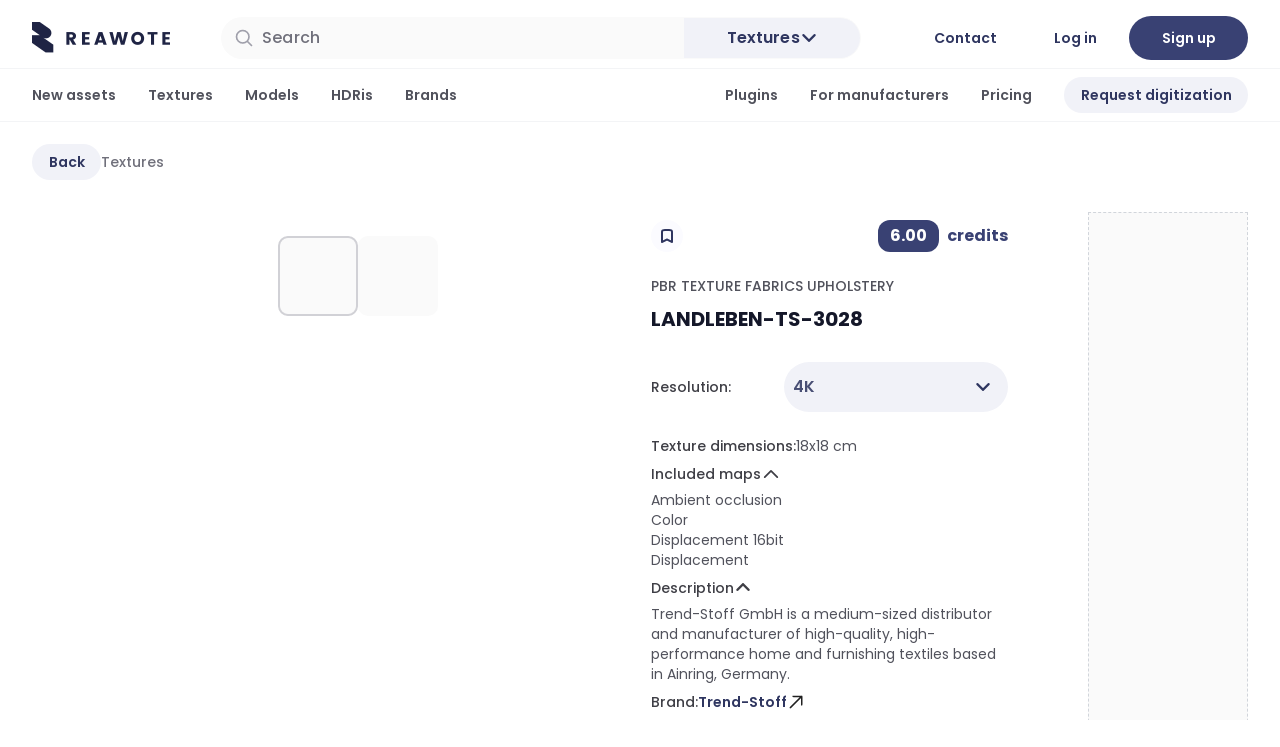

--- FILE ---
content_type: text/html;charset=utf-8
request_url: https://reawote.com/product/textures/landleben-ts-3028
body_size: 201326
content:
<!DOCTYPE html><html  class="font-sans text-md light" dir="ltr" lang="en" style=""><head><meta charset="utf-8">
<meta content="width=device-width, initial-scale=1 width=device-width, height=device-height, initial-scale=1.0, maximum-scale=1.0, viewport-fit=cover, user-scalable=0" name="viewport">
<script type="importmap">{"imports":{"#entry":"/_nuxt/BYyk3kqo.js"}}</script>
<title>Reawote - PBR TEXTURE Fabrics Upholstery LANDLEBEN-TS-3028</title>
<script async type="text/javascript">
            (function(w,d,s,l,i){w[l]=w[l]||[];w[l].push({'gtm.start':
            new Date().getTime(),event:'gtm.js'});var f=d.getElementsByTagName(s)[0],
            j=d.createElement(s),dl=l!='dataLayer'?'&l='+l:'';j.async=true;j.src=
            'https://www.googletagmanager.com/gtm.js?id='+i+dl;f.parentNode.insertBefore(j,f);
            })(window,document,'script','dataLayer','GTM-NXDQVND');
          </script>
<link rel="stylesheet" href="https://cdn.jsdelivr.net/npm/@mdi/font@5.x/css/materialdesignicons.min.css" type="text/css" crossorigin="anonymous" data-hid="mdi">
<style> @font-face { font-family: "Poppins fallback"; src: local("Noto Sans"); size-adjust: 105.4852%; ascent-override: 99.54%; descent-override: 33.18%; line-gap-override: 9.48%; } @font-face { font-family: "Poppins fallback"; src: local("Arial"); size-adjust: 112.1577%; ascent-override: 93.6182%; descent-override: 31.2061%; line-gap-override: 8.916%; } @font-face { font-family: "Poppins fallback"; src: local("Helvetica Neue"); size-adjust: 111.1111%; ascent-override: 94.5%; descent-override: 31.5%; line-gap-override: 9%; } @font-face { font-family: "Poppins fallback"; src: local("Roboto"); size-adjust: 112.404%; ascent-override: 93.4131%; descent-override: 31.1377%; line-gap-override: 8.8965%; } @font-face { font-family: "Poppins fallback"; src: local("Segoe UI"); size-adjust: 112.7753%; ascent-override: 93.1055%; descent-override: 31.0352%; line-gap-override: 8.8672%; } @font-face { font-family: "Poppins fallback"; src: local("Noto Sans"); size-adjust: 105.4852%; ascent-override: 99.54%; descent-override: 33.18%; line-gap-override: 9.48%; } @font-face { font-family: "Poppins fallback"; src: local("Arial"); size-adjust: 112.1577%; ascent-override: 93.6182%; descent-override: 31.2061%; line-gap-override: 8.916%; } @font-face { font-family: "Poppins fallback"; src: local("Helvetica Neue"); size-adjust: 111.1111%; ascent-override: 94.5%; descent-override: 31.5%; line-gap-override: 9%; } @font-face { font-family: "Poppins fallback"; src: local("Roboto"); size-adjust: 112.404%; ascent-override: 93.4131%; descent-override: 31.1377%; line-gap-override: 8.8965%; } @font-face { font-family: "Poppins fallback"; src: local("Segoe UI"); size-adjust: 112.7753%; ascent-override: 93.1055%; descent-override: 31.0352%; line-gap-override: 8.8672%; } @font-face { font-family: "Poppins fallback"; src: local("Noto Sans"); size-adjust: 105.4852%; ascent-override: 99.54%; descent-override: 33.18%; line-gap-override: 9.48%; } @font-face { font-family: "Poppins fallback"; src: local("Arial"); size-adjust: 112.1577%; ascent-override: 93.6182%; descent-override: 31.2061%; line-gap-override: 8.916%; } @font-face { font-family: "Poppins fallback"; src: local("Helvetica Neue"); size-adjust: 111.1111%; ascent-override: 94.5%; descent-override: 31.5%; line-gap-override: 9%; } @font-face { font-family: "Poppins fallback"; src: local("Roboto"); size-adjust: 112.404%; ascent-override: 93.4131%; descent-override: 31.1377%; line-gap-override: 8.8965%; } @font-face { font-family: "Poppins fallback"; src: local("Segoe UI"); size-adjust: 112.7753%; ascent-override: 93.1055%; descent-override: 31.0352%; line-gap-override: 8.8672%; } @font-face { font-family: "Poppins fallback"; src: local("Noto Sans"); size-adjust: 105.4852%; ascent-override: 99.54%; descent-override: 33.18%; line-gap-override: 9.48%; } @font-face { font-family: "Poppins fallback"; src: local("Arial"); size-adjust: 112.1577%; ascent-override: 93.6182%; descent-override: 31.2061%; line-gap-override: 8.916%; } @font-face { font-family: "Poppins fallback"; src: local("Helvetica Neue"); size-adjust: 111.1111%; ascent-override: 94.5%; descent-override: 31.5%; line-gap-override: 9%; } @font-face { font-family: "Poppins fallback"; src: local("Roboto"); size-adjust: 112.404%; ascent-override: 93.4131%; descent-override: 31.1377%; line-gap-override: 8.8965%; } @font-face { font-family: "Poppins fallback"; src: local("Segoe UI"); size-adjust: 112.7753%; ascent-override: 93.1055%; descent-override: 31.0352%; line-gap-override: 8.8672%; } @font-face { font-family: "Poppins fallback"; src: local("Noto Sans"); size-adjust: 105.4852%; ascent-override: 99.54%; descent-override: 33.18%; line-gap-override: 9.48%; } @font-face { font-family: "Poppins fallback"; src: local("Arial"); size-adjust: 112.1577%; ascent-override: 93.6182%; descent-override: 31.2061%; line-gap-override: 8.916%; } @font-face { font-family: "Poppins fallback"; src: local("Helvetica Neue"); size-adjust: 111.1111%; ascent-override: 94.5%; descent-override: 31.5%; line-gap-override: 9%; } @font-face { font-family: "Poppins fallback"; src: local("Roboto"); size-adjust: 112.404%; ascent-override: 93.4131%; descent-override: 31.1377%; line-gap-override: 8.8965%; } @font-face { font-family: "Poppins fallback"; src: local("Segoe UI"); size-adjust: 112.7753%; ascent-override: 93.1055%; descent-override: 31.0352%; line-gap-override: 8.8672%; } @font-face { font-family: "Poppins fallback"; src: local("Noto Sans"); size-adjust: 105.4852%; ascent-override: 99.54%; descent-override: 33.18%; line-gap-override: 9.48%; } @font-face { font-family: "Poppins fallback"; src: local("Arial"); size-adjust: 112.1577%; ascent-override: 93.6182%; descent-override: 31.2061%; line-gap-override: 8.916%; } @font-face { font-family: "Poppins fallback"; src: local("Helvetica Neue"); size-adjust: 111.1111%; ascent-override: 94.5%; descent-override: 31.5%; line-gap-override: 9%; } @font-face { font-family: "Poppins fallback"; src: local("Roboto"); size-adjust: 112.404%; ascent-override: 93.4131%; descent-override: 31.1377%; line-gap-override: 8.8965%; } @font-face { font-family: "Poppins fallback"; src: local("Segoe UI"); size-adjust: 112.7753%; ascent-override: 93.1055%; descent-override: 31.0352%; line-gap-override: 8.8672%; } @font-face { font-family: "Poppins fallback"; src: local("Noto Sans"); size-adjust: 105.4852%; ascent-override: 99.54%; descent-override: 33.18%; line-gap-override: 9.48%; } @font-face { font-family: "Poppins fallback"; src: local("Arial"); size-adjust: 112.1577%; ascent-override: 93.6182%; descent-override: 31.2061%; line-gap-override: 8.916%; } @font-face { font-family: "Poppins fallback"; src: local("Helvetica Neue"); size-adjust: 111.1111%; ascent-override: 94.5%; descent-override: 31.5%; line-gap-override: 9%; } @font-face { font-family: "Poppins fallback"; src: local("Roboto"); size-adjust: 112.404%; ascent-override: 93.4131%; descent-override: 31.1377%; line-gap-override: 8.8965%; } @font-face { font-family: "Poppins fallback"; src: local("Segoe UI"); size-adjust: 112.7753%; ascent-override: 93.1055%; descent-override: 31.0352%; line-gap-override: 8.8672%; } @font-face { font-family: "Poppins fallback"; src: local("Noto Sans"); size-adjust: 105.4852%; ascent-override: 99.54%; descent-override: 33.18%; line-gap-override: 9.48%; } @font-face { font-family: "Poppins fallback"; src: local("Arial"); size-adjust: 112.1577%; ascent-override: 93.6182%; descent-override: 31.2061%; line-gap-override: 8.916%; } @font-face { font-family: "Poppins fallback"; src: local("Helvetica Neue"); size-adjust: 111.1111%; ascent-override: 94.5%; descent-override: 31.5%; line-gap-override: 9%; } @font-face { font-family: "Poppins fallback"; src: local("Roboto"); size-adjust: 112.404%; ascent-override: 93.4131%; descent-override: 31.1377%; line-gap-override: 8.8965%; } @font-face { font-family: "Poppins fallback"; src: local("Segoe UI"); size-adjust: 112.7753%; ascent-override: 93.1055%; descent-override: 31.0352%; line-gap-override: 8.8672%; } @font-face { font-family: "Poppins fallback"; src: local("Noto Sans"); size-adjust: 105.4852%; ascent-override: 99.54%; descent-override: 33.18%; line-gap-override: 9.48%; } @font-face { font-family: "Poppins fallback"; src: local("Arial"); size-adjust: 112.1577%; ascent-override: 93.6182%; descent-override: 31.2061%; line-gap-override: 8.916%; } @font-face { font-family: "Poppins fallback"; src: local("Helvetica Neue"); size-adjust: 111.1111%; ascent-override: 94.5%; descent-override: 31.5%; line-gap-override: 9%; } @font-face { font-family: "Poppins fallback"; src: local("Roboto"); size-adjust: 112.404%; ascent-override: 93.4131%; descent-override: 31.1377%; line-gap-override: 8.8965%; } @font-face { font-family: "Poppins fallback"; src: local("Segoe UI"); size-adjust: 112.7753%; ascent-override: 93.1055%; descent-override: 31.0352%; line-gap-override: 8.8672%; } @font-face { font-family: "Poppins fallback"; src: local("Noto Sans"); size-adjust: 105.4852%; ascent-override: 99.54%; descent-override: 33.18%; line-gap-override: 9.48%; } @font-face { font-family: "Poppins fallback"; src: local("Arial"); size-adjust: 112.1577%; ascent-override: 93.6182%; descent-override: 31.2061%; line-gap-override: 8.916%; } @font-face { font-family: "Poppins fallback"; src: local("Helvetica Neue"); size-adjust: 111.1111%; ascent-override: 94.5%; descent-override: 31.5%; line-gap-override: 9%; } @font-face { font-family: "Poppins fallback"; src: local("Roboto"); size-adjust: 112.404%; ascent-override: 93.4131%; descent-override: 31.1377%; line-gap-override: 8.8965%; } @font-face { font-family: "Poppins fallback"; src: local("Segoe UI"); size-adjust: 112.7753%; ascent-override: 93.1055%; descent-override: 31.0352%; line-gap-override: 8.8672%; } @font-face { font-family: "Poppins fallback"; src: local("Noto Sans"); size-adjust: 105.4852%; ascent-override: 99.54%; descent-override: 33.18%; line-gap-override: 9.48%; } @font-face { font-family: "Poppins fallback"; src: local("Arial"); size-adjust: 112.1577%; ascent-override: 93.6182%; descent-override: 31.2061%; line-gap-override: 8.916%; } @font-face { font-family: "Poppins fallback"; src: local("Helvetica Neue"); size-adjust: 111.1111%; ascent-override: 94.5%; descent-override: 31.5%; line-gap-override: 9%; } @font-face { font-family: "Poppins fallback"; src: local("Roboto"); size-adjust: 112.404%; ascent-override: 93.4131%; descent-override: 31.1377%; line-gap-override: 8.8965%; } @font-face { font-family: "Poppins fallback"; src: local("Segoe UI"); size-adjust: 112.7753%; ascent-override: 93.1055%; descent-override: 31.0352%; line-gap-override: 8.8672%; } @font-face { font-family: "Poppins fallback"; src: local("Noto Sans"); size-adjust: 105.4852%; ascent-override: 99.54%; descent-override: 33.18%; line-gap-override: 9.48%; } @font-face { font-family: "Poppins fallback"; src: local("Arial"); size-adjust: 112.1577%; ascent-override: 93.6182%; descent-override: 31.2061%; line-gap-override: 8.916%; } @font-face { font-family: "Poppins fallback"; src: local("Helvetica Neue"); size-adjust: 111.1111%; ascent-override: 94.5%; descent-override: 31.5%; line-gap-override: 9%; } @font-face { font-family: "Poppins fallback"; src: local("Roboto"); size-adjust: 112.404%; ascent-override: 93.4131%; descent-override: 31.1377%; line-gap-override: 8.8965%; } @font-face { font-family: "Poppins fallback"; src: local("Segoe UI"); size-adjust: 112.7753%; ascent-override: 93.1055%; descent-override: 31.0352%; line-gap-override: 8.8672%; } @font-face { font-family: "Poppins fallback"; src: local("Noto Sans"); size-adjust: 105.4852%; ascent-override: 99.54%; descent-override: 33.18%; line-gap-override: 9.48%; } @font-face { font-family: "Poppins fallback"; src: local("Arial"); size-adjust: 112.1577%; ascent-override: 93.6182%; descent-override: 31.2061%; line-gap-override: 8.916%; } @font-face { font-family: "Poppins fallback"; src: local("Helvetica Neue"); size-adjust: 111.1111%; ascent-override: 94.5%; descent-override: 31.5%; line-gap-override: 9%; } @font-face { font-family: "Poppins fallback"; src: local("Roboto"); size-adjust: 112.404%; ascent-override: 93.4131%; descent-override: 31.1377%; line-gap-override: 8.8965%; } @font-face { font-family: "Poppins fallback"; src: local("Segoe UI"); size-adjust: 112.7753%; ascent-override: 93.1055%; descent-override: 31.0352%; line-gap-override: 8.8672%; } @font-face { font-family: "Poppins fallback"; src: local("Noto Sans"); size-adjust: 105.4852%; ascent-override: 99.54%; descent-override: 33.18%; line-gap-override: 9.48%; } @font-face { font-family: "Poppins fallback"; src: local("Arial"); size-adjust: 112.1577%; ascent-override: 93.6182%; descent-override: 31.2061%; line-gap-override: 8.916%; } @font-face { font-family: "Poppins fallback"; src: local("Helvetica Neue"); size-adjust: 111.1111%; ascent-override: 94.5%; descent-override: 31.5%; line-gap-override: 9%; } @font-face { font-family: "Poppins fallback"; src: local("Roboto"); size-adjust: 112.404%; ascent-override: 93.4131%; descent-override: 31.1377%; line-gap-override: 8.8965%; } @font-face { font-family: "Poppins fallback"; src: local("Segoe UI"); size-adjust: 112.7753%; ascent-override: 93.1055%; descent-override: 31.0352%; line-gap-override: 8.8672%; } @font-face { font-family: "Poppins fallback"; src: local("Noto Sans"); size-adjust: 105.4852%; ascent-override: 99.54%; descent-override: 33.18%; line-gap-override: 9.48%; } @font-face { font-family: "Poppins fallback"; src: local("Arial"); size-adjust: 112.1577%; ascent-override: 93.6182%; descent-override: 31.2061%; line-gap-override: 8.916%; } @font-face { font-family: "Poppins fallback"; src: local("Helvetica Neue"); size-adjust: 111.1111%; ascent-override: 94.5%; descent-override: 31.5%; line-gap-override: 9%; } @font-face { font-family: "Poppins fallback"; src: local("Roboto"); size-adjust: 112.404%; ascent-override: 93.4131%; descent-override: 31.1377%; line-gap-override: 8.8965%; } @font-face { font-family: "Poppins fallback"; src: local("Segoe UI"); size-adjust: 112.7753%; ascent-override: 93.1055%; descent-override: 31.0352%; line-gap-override: 8.8672%; } @font-face { font-family: "Poppins fallback"; src: local("Noto Sans"); size-adjust: 105.4852%; ascent-override: 99.54%; descent-override: 33.18%; line-gap-override: 9.48%; } @font-face { font-family: "Poppins fallback"; src: local("Arial"); size-adjust: 112.1577%; ascent-override: 93.6182%; descent-override: 31.2061%; line-gap-override: 8.916%; } @font-face { font-family: "Poppins fallback"; src: local("Helvetica Neue"); size-adjust: 111.1111%; ascent-override: 94.5%; descent-override: 31.5%; line-gap-override: 9%; } @font-face { font-family: "Poppins fallback"; src: local("Roboto"); size-adjust: 112.404%; ascent-override: 93.4131%; descent-override: 31.1377%; line-gap-override: 8.8965%; } @font-face { font-family: "Poppins fallback"; src: local("Segoe UI"); size-adjust: 112.7753%; ascent-override: 93.1055%; descent-override: 31.0352%; line-gap-override: 8.8672%; } @font-face { font-family: "Poppins fallback"; src: local("Noto Sans"); size-adjust: 105.4852%; ascent-override: 99.54%; descent-override: 33.18%; line-gap-override: 9.48%; } @font-face { font-family: "Poppins fallback"; src: local("Arial"); size-adjust: 112.1577%; ascent-override: 93.6182%; descent-override: 31.2061%; line-gap-override: 8.916%; } @font-face { font-family: "Poppins fallback"; src: local("Helvetica Neue"); size-adjust: 111.1111%; ascent-override: 94.5%; descent-override: 31.5%; line-gap-override: 9%; } @font-face { font-family: "Poppins fallback"; src: local("Roboto"); size-adjust: 112.404%; ascent-override: 93.4131%; descent-override: 31.1377%; line-gap-override: 8.8965%; } @font-face { font-family: "Poppins fallback"; src: local("Segoe UI"); size-adjust: 112.7753%; ascent-override: 93.1055%; descent-override: 31.0352%; line-gap-override: 8.8672%; } @font-face { font-family: "Poppins fallback"; src: local("Noto Sans"); size-adjust: 105.4852%; ascent-override: 99.54%; descent-override: 33.18%; line-gap-override: 9.48%; } @font-face { font-family: "Poppins fallback"; src: local("Arial"); size-adjust: 112.1577%; ascent-override: 93.6182%; descent-override: 31.2061%; line-gap-override: 8.916%; } @font-face { font-family: "Poppins fallback"; src: local("Helvetica Neue"); size-adjust: 111.1111%; ascent-override: 94.5%; descent-override: 31.5%; line-gap-override: 9%; } @font-face { font-family: "Poppins fallback"; src: local("Roboto"); size-adjust: 112.404%; ascent-override: 93.4131%; descent-override: 31.1377%; line-gap-override: 8.8965%; } @font-face { font-family: "Poppins fallback"; src: local("Segoe UI"); size-adjust: 112.7753%; ascent-override: 93.1055%; descent-override: 31.0352%; line-gap-override: 8.8672%; } </style>
<style id="vuetify-theme-stylesheet">:root {
      --v-theme-background: 255,255,255;
      --v-theme-background-overlay-multiplier: 1;
      --v-theme-surface: 255,255,255;
      --v-theme-surface-overlay-multiplier: 1;
      --v-theme-surface-bright: 255,255,255;
      --v-theme-surface-bright-overlay-multiplier: 1;
      --v-theme-surface-light: 238,238,238;
      --v-theme-surface-light-overlay-multiplier: 1;
      --v-theme-surface-variant: 66,66,66;
      --v-theme-surface-variant-overlay-multiplier: 2;
      --v-theme-on-surface-variant: 238,238,238;
      --v-theme-primary: 74,84,150;
      --v-theme-primary-overlay-multiplier: 2;
      --v-theme-primary-darken-1: 55,0,179;
      --v-theme-primary-darken-1-overlay-multiplier: 2;
      --v-theme-secondary: 47,54,96;
      --v-theme-secondary-overlay-multiplier: 2;
      --v-theme-secondary-darken-1: 1,135,134;
      --v-theme-secondary-darken-1-overlay-multiplier: 1;
      --v-theme-error: 176,0,32;
      --v-theme-error-overlay-multiplier: 2;
      --v-theme-info: 33,150,243;
      --v-theme-info-overlay-multiplier: 1;
      --v-theme-success: 76,175,80;
      --v-theme-success-overlay-multiplier: 1;
      --v-theme-warning: 251,140,0;
      --v-theme-warning-overlay-multiplier: 1;
      --v-theme-accent: 34,38,68;
      --v-theme-accent-overlay-multiplier: 2;
      --v-theme-brand-5: 254,254,255;
      --v-theme-brand-5-overlay-multiplier: 1;
      --v-theme-brand-10: 253,253,255;
      --v-theme-brand-10-overlay-multiplier: 1;
      --v-theme-brand-25: 251,251,255;
      --v-theme-brand-25-overlay-multiplier: 1;
      --v-theme-brand-50: 241,242,248;
      --v-theme-brand-50-overlay-multiplier: 1;
      --v-theme-brand-100: 228,230,242;
      --v-theme-brand-100-overlay-multiplier: 1;
      --v-theme-brand-200: 214,217,235;
      --v-theme-brand-200-overlay-multiplier: 1;
      --v-theme-brand-300: 200,204,228;
      --v-theme-brand-300-overlay-multiplier: 1;
      --v-theme-brand-400: 155,157,175;
      --v-theme-brand-400-overlay-multiplier: 1;
      --v-theme-brand-500: 74,84,150;
      --v-theme-brand-500-overlay-multiplier: 2;
      --v-theme-brand-600: 57,65,115;
      --v-theme-brand-600-overlay-multiplier: 2;
      --v-theme-brand-700: 47,54,96;
      --v-theme-brand-700-overlay-multiplier: 2;
      --v-theme-brand-800: 34,38,68;
      --v-theme-brand-800-overlay-multiplier: 2;
      --v-theme-brand-900: 20,23,41;
      --v-theme-brand-900-overlay-multiplier: 2;
      --v-theme-brand-950: 13,15,31;
      --v-theme-brand-950-overlay-multiplier: 2;
      --v-theme-error-25: 255,248,250;
      --v-theme-error-25-overlay-multiplier: 1;
      --v-theme-error-50: 254,243,242;
      --v-theme-error-50-overlay-multiplier: 1;
      --v-theme-error-100: 254,228,226;
      --v-theme-error-100-overlay-multiplier: 1;
      --v-theme-error-200: 254,205,202;
      --v-theme-error-200-overlay-multiplier: 1;
      --v-theme-error-300: 253,162,155;
      --v-theme-error-300-overlay-multiplier: 1;
      --v-theme-error-400: 249,112,102;
      --v-theme-error-400-overlay-multiplier: 1;
      --v-theme-error-500: 240,68,56;
      --v-theme-error-500-overlay-multiplier: 1;
      --v-theme-error-600: 217,45,32;
      --v-theme-error-600-overlay-multiplier: 2;
      --v-theme-error-700: 180,35,24;
      --v-theme-error-700-overlay-multiplier: 2;
      --v-theme-error-800: 145,32,24;
      --v-theme-error-800-overlay-multiplier: 2;
      --v-theme-error-900: 122,39,26;
      --v-theme-error-900-overlay-multiplier: 2;
      --v-theme-error-950: 85,22,12;
      --v-theme-error-950-overlay-multiplier: 2;
      --v-theme-gray-25: 252,252,252;
      --v-theme-gray-25-overlay-multiplier: 1;
      --v-theme-gray-50: 250,250,250;
      --v-theme-gray-50-overlay-multiplier: 1;
      --v-theme-gray-100: 244,244,245;
      --v-theme-gray-100-overlay-multiplier: 1;
      --v-theme-gray-200: 228,228,231;
      --v-theme-gray-200-overlay-multiplier: 1;
      --v-theme-gray-300: 209,209,214;
      --v-theme-gray-300-overlay-multiplier: 1;
      --v-theme-gray-400: 160,160,171;
      --v-theme-gray-400-overlay-multiplier: 1;
      --v-theme-gray-500: 112,112,123;
      --v-theme-gray-500-overlay-multiplier: 2;
      --v-theme-gray-600: 81,82,92;
      --v-theme-gray-600-overlay-multiplier: 2;
      --v-theme-gray-700: 63,63,70;
      --v-theme-gray-700-overlay-multiplier: 2;
      --v-theme-gray-800: 38,39,40;
      --v-theme-gray-800-overlay-multiplier: 2;
      --v-theme-gray-900: 24,24,27;
      --v-theme-gray-900-overlay-multiplier: 2;
      --v-theme-gray-950: 19,19,22;
      --v-theme-gray-950-overlay-multiplier: 2;
      --v-theme-success-25: 246,254,249;
      --v-theme-success-25-overlay-multiplier: 1;
      --v-theme-success-50: 236,253,243;
      --v-theme-success-50-overlay-multiplier: 1;
      --v-theme-success-100: 220,250,230;
      --v-theme-success-100-overlay-multiplier: 1;
      --v-theme-success-200: 168,239,198;
      --v-theme-success-200-overlay-multiplier: 1;
      --v-theme-success-300: 117,221,167;
      --v-theme-success-300-overlay-multiplier: 1;
      --v-theme-success-400: 71,192,137;
      --v-theme-success-400-overlay-multiplier: 1;
      --v-theme-success-500: 23,178,106;
      --v-theme-success-500-overlay-multiplier: 1;
      --v-theme-success-600: 7,148,85;
      --v-theme-success-600-overlay-multiplier: 1;
      --v-theme-success-700: 6,118,71;
      --v-theme-success-700-overlay-multiplier: 2;
      --v-theme-success-800: 8,93,58;
      --v-theme-success-800-overlay-multiplier: 2;
      --v-theme-success-900: 7,77,49;
      --v-theme-success-900-overlay-multiplier: 2;
      --v-theme-success-950: 5,51,33;
      --v-theme-success-950-overlay-multiplier: 2;
      --v-theme-warning-25: 255,252,245;
      --v-theme-warning-25-overlay-multiplier: 1;
      --v-theme-warning-50: 255,250,235;
      --v-theme-warning-50-overlay-multiplier: 1;
      --v-theme-warning-100: 254,240,199;
      --v-theme-warning-100-overlay-multiplier: 1;
      --v-theme-warning-200: 254,223,137;
      --v-theme-warning-200-overlay-multiplier: 1;
      --v-theme-warning-300: 254,200,75;
      --v-theme-warning-300-overlay-multiplier: 1;
      --v-theme-warning-400: 253,176,34;
      --v-theme-warning-400-overlay-multiplier: 1;
      --v-theme-warning-500: 247,144,9;
      --v-theme-warning-500-overlay-multiplier: 1;
      --v-theme-warning-600: 220,104,3;
      --v-theme-warning-600-overlay-multiplier: 1;
      --v-theme-warning-700: 181,71,8;
      --v-theme-warning-700-overlay-multiplier: 2;
      --v-theme-warning-800: 147,64,13;
      --v-theme-warning-800-overlay-multiplier: 2;
      --v-theme-warning-900: 122,46,14;
      --v-theme-warning-900-overlay-multiplier: 2;
      --v-theme-warning-950: 78,29,9;
      --v-theme-warning-950-overlay-multiplier: 2;
      --v-theme-on-background: 0,0,0;
      --v-theme-on-surface: 0,0,0;
      --v-theme-on-surface-bright: 0,0,0;
      --v-theme-on-surface-light: 0,0,0;
      --v-theme-on-primary: 255,255,255;
      --v-theme-on-primary-darken-1: 255,255,255;
      --v-theme-on-secondary: 255,255,255;
      --v-theme-on-secondary-darken-1: 255,255,255;
      --v-theme-on-error: 255,255,255;
      --v-theme-on-info: 255,255,255;
      --v-theme-on-success: 255,255,255;
      --v-theme-on-warning: 255,255,255;
      --v-theme-on-accent: 255,255,255;
      --v-theme-on-brand-5: 0,0,0;
      --v-theme-on-brand-10: 0,0,0;
      --v-theme-on-brand-25: 0,0,0;
      --v-theme-on-brand-50: 0,0,0;
      --v-theme-on-brand-100: 0,0,0;
      --v-theme-on-brand-200: 0,0,0;
      --v-theme-on-brand-300: 0,0,0;
      --v-theme-on-brand-400: 255,255,255;
      --v-theme-on-brand-500: 255,255,255;
      --v-theme-on-brand-600: 255,255,255;
      --v-theme-on-brand-700: 255,255,255;
      --v-theme-on-brand-800: 255,255,255;
      --v-theme-on-brand-900: 255,255,255;
      --v-theme-on-brand-950: 255,255,255;
      --v-theme-on-error-25: 0,0,0;
      --v-theme-on-error-50: 0,0,0;
      --v-theme-on-error-100: 0,0,0;
      --v-theme-on-error-200: 0,0,0;
      --v-theme-on-error-300: 0,0,0;
      --v-theme-on-error-400: 255,255,255;
      --v-theme-on-error-500: 255,255,255;
      --v-theme-on-error-600: 255,255,255;
      --v-theme-on-error-700: 255,255,255;
      --v-theme-on-error-800: 255,255,255;
      --v-theme-on-error-900: 255,255,255;
      --v-theme-on-error-950: 255,255,255;
      --v-theme-on-gray-25: 0,0,0;
      --v-theme-on-gray-50: 0,0,0;
      --v-theme-on-gray-100: 0,0,0;
      --v-theme-on-gray-200: 0,0,0;
      --v-theme-on-gray-300: 0,0,0;
      --v-theme-on-gray-400: 255,255,255;
      --v-theme-on-gray-500: 255,255,255;
      --v-theme-on-gray-600: 255,255,255;
      --v-theme-on-gray-700: 255,255,255;
      --v-theme-on-gray-800: 255,255,255;
      --v-theme-on-gray-900: 255,255,255;
      --v-theme-on-gray-950: 255,255,255;
      --v-theme-on-success-25: 0,0,0;
      --v-theme-on-success-50: 0,0,0;
      --v-theme-on-success-100: 0,0,0;
      --v-theme-on-success-200: 0,0,0;
      --v-theme-on-success-300: 0,0,0;
      --v-theme-on-success-400: 0,0,0;
      --v-theme-on-success-500: 255,255,255;
      --v-theme-on-success-600: 255,255,255;
      --v-theme-on-success-700: 255,255,255;
      --v-theme-on-success-800: 255,255,255;
      --v-theme-on-success-900: 255,255,255;
      --v-theme-on-success-950: 255,255,255;
      --v-theme-on-warning-25: 0,0,0;
      --v-theme-on-warning-50: 0,0,0;
      --v-theme-on-warning-100: 0,0,0;
      --v-theme-on-warning-200: 0,0,0;
      --v-theme-on-warning-300: 0,0,0;
      --v-theme-on-warning-400: 0,0,0;
      --v-theme-on-warning-500: 255,255,255;
      --v-theme-on-warning-600: 255,255,255;
      --v-theme-on-warning-700: 255,255,255;
      --v-theme-on-warning-800: 255,255,255;
      --v-theme-on-warning-900: 255,255,255;
      --v-theme-on-warning-950: 255,255,255;
      --v-border-color: 0, 0, 0;
      --v-border-opacity: 0.12;
      --v-high-emphasis-opacity: 0.87;
      --v-medium-emphasis-opacity: 0.6;
      --v-disabled-opacity: 0.38;
      --v-idle-opacity: 0.04;
      --v-hover-opacity: 0.04;
      --v-focus-opacity: 0.12;
      --v-selected-opacity: 0.08;
      --v-activated-opacity: 0.12;
      --v-pressed-opacity: 0.12;
      --v-dragged-opacity: 0.08;
      --v-theme-kbd: 238, 238, 238;
      --v-theme-on-kbd: 0, 0, 0;
      --v-theme-code: 245, 245, 245;
      --v-theme-on-code: 0, 0, 0;
    }
    .v-theme--light {
      color-scheme: normal;
      --v-theme-background: 255,255,255;
      --v-theme-background-overlay-multiplier: 1;
      --v-theme-surface: 255,255,255;
      --v-theme-surface-overlay-multiplier: 1;
      --v-theme-surface-bright: 255,255,255;
      --v-theme-surface-bright-overlay-multiplier: 1;
      --v-theme-surface-light: 238,238,238;
      --v-theme-surface-light-overlay-multiplier: 1;
      --v-theme-surface-variant: 66,66,66;
      --v-theme-surface-variant-overlay-multiplier: 2;
      --v-theme-on-surface-variant: 238,238,238;
      --v-theme-primary: 74,84,150;
      --v-theme-primary-overlay-multiplier: 2;
      --v-theme-primary-darken-1: 55,0,179;
      --v-theme-primary-darken-1-overlay-multiplier: 2;
      --v-theme-secondary: 47,54,96;
      --v-theme-secondary-overlay-multiplier: 2;
      --v-theme-secondary-darken-1: 1,135,134;
      --v-theme-secondary-darken-1-overlay-multiplier: 1;
      --v-theme-error: 176,0,32;
      --v-theme-error-overlay-multiplier: 2;
      --v-theme-info: 33,150,243;
      --v-theme-info-overlay-multiplier: 1;
      --v-theme-success: 76,175,80;
      --v-theme-success-overlay-multiplier: 1;
      --v-theme-warning: 251,140,0;
      --v-theme-warning-overlay-multiplier: 1;
      --v-theme-accent: 34,38,68;
      --v-theme-accent-overlay-multiplier: 2;
      --v-theme-brand-5: 254,254,255;
      --v-theme-brand-5-overlay-multiplier: 1;
      --v-theme-brand-10: 253,253,255;
      --v-theme-brand-10-overlay-multiplier: 1;
      --v-theme-brand-25: 251,251,255;
      --v-theme-brand-25-overlay-multiplier: 1;
      --v-theme-brand-50: 241,242,248;
      --v-theme-brand-50-overlay-multiplier: 1;
      --v-theme-brand-100: 228,230,242;
      --v-theme-brand-100-overlay-multiplier: 1;
      --v-theme-brand-200: 214,217,235;
      --v-theme-brand-200-overlay-multiplier: 1;
      --v-theme-brand-300: 200,204,228;
      --v-theme-brand-300-overlay-multiplier: 1;
      --v-theme-brand-400: 155,157,175;
      --v-theme-brand-400-overlay-multiplier: 1;
      --v-theme-brand-500: 74,84,150;
      --v-theme-brand-500-overlay-multiplier: 2;
      --v-theme-brand-600: 57,65,115;
      --v-theme-brand-600-overlay-multiplier: 2;
      --v-theme-brand-700: 47,54,96;
      --v-theme-brand-700-overlay-multiplier: 2;
      --v-theme-brand-800: 34,38,68;
      --v-theme-brand-800-overlay-multiplier: 2;
      --v-theme-brand-900: 20,23,41;
      --v-theme-brand-900-overlay-multiplier: 2;
      --v-theme-brand-950: 13,15,31;
      --v-theme-brand-950-overlay-multiplier: 2;
      --v-theme-error-25: 255,248,250;
      --v-theme-error-25-overlay-multiplier: 1;
      --v-theme-error-50: 254,243,242;
      --v-theme-error-50-overlay-multiplier: 1;
      --v-theme-error-100: 254,228,226;
      --v-theme-error-100-overlay-multiplier: 1;
      --v-theme-error-200: 254,205,202;
      --v-theme-error-200-overlay-multiplier: 1;
      --v-theme-error-300: 253,162,155;
      --v-theme-error-300-overlay-multiplier: 1;
      --v-theme-error-400: 249,112,102;
      --v-theme-error-400-overlay-multiplier: 1;
      --v-theme-error-500: 240,68,56;
      --v-theme-error-500-overlay-multiplier: 1;
      --v-theme-error-600: 217,45,32;
      --v-theme-error-600-overlay-multiplier: 2;
      --v-theme-error-700: 180,35,24;
      --v-theme-error-700-overlay-multiplier: 2;
      --v-theme-error-800: 145,32,24;
      --v-theme-error-800-overlay-multiplier: 2;
      --v-theme-error-900: 122,39,26;
      --v-theme-error-900-overlay-multiplier: 2;
      --v-theme-error-950: 85,22,12;
      --v-theme-error-950-overlay-multiplier: 2;
      --v-theme-gray-25: 252,252,252;
      --v-theme-gray-25-overlay-multiplier: 1;
      --v-theme-gray-50: 250,250,250;
      --v-theme-gray-50-overlay-multiplier: 1;
      --v-theme-gray-100: 244,244,245;
      --v-theme-gray-100-overlay-multiplier: 1;
      --v-theme-gray-200: 228,228,231;
      --v-theme-gray-200-overlay-multiplier: 1;
      --v-theme-gray-300: 209,209,214;
      --v-theme-gray-300-overlay-multiplier: 1;
      --v-theme-gray-400: 160,160,171;
      --v-theme-gray-400-overlay-multiplier: 1;
      --v-theme-gray-500: 112,112,123;
      --v-theme-gray-500-overlay-multiplier: 2;
      --v-theme-gray-600: 81,82,92;
      --v-theme-gray-600-overlay-multiplier: 2;
      --v-theme-gray-700: 63,63,70;
      --v-theme-gray-700-overlay-multiplier: 2;
      --v-theme-gray-800: 38,39,40;
      --v-theme-gray-800-overlay-multiplier: 2;
      --v-theme-gray-900: 24,24,27;
      --v-theme-gray-900-overlay-multiplier: 2;
      --v-theme-gray-950: 19,19,22;
      --v-theme-gray-950-overlay-multiplier: 2;
      --v-theme-success-25: 246,254,249;
      --v-theme-success-25-overlay-multiplier: 1;
      --v-theme-success-50: 236,253,243;
      --v-theme-success-50-overlay-multiplier: 1;
      --v-theme-success-100: 220,250,230;
      --v-theme-success-100-overlay-multiplier: 1;
      --v-theme-success-200: 168,239,198;
      --v-theme-success-200-overlay-multiplier: 1;
      --v-theme-success-300: 117,221,167;
      --v-theme-success-300-overlay-multiplier: 1;
      --v-theme-success-400: 71,192,137;
      --v-theme-success-400-overlay-multiplier: 1;
      --v-theme-success-500: 23,178,106;
      --v-theme-success-500-overlay-multiplier: 1;
      --v-theme-success-600: 7,148,85;
      --v-theme-success-600-overlay-multiplier: 1;
      --v-theme-success-700: 6,118,71;
      --v-theme-success-700-overlay-multiplier: 2;
      --v-theme-success-800: 8,93,58;
      --v-theme-success-800-overlay-multiplier: 2;
      --v-theme-success-900: 7,77,49;
      --v-theme-success-900-overlay-multiplier: 2;
      --v-theme-success-950: 5,51,33;
      --v-theme-success-950-overlay-multiplier: 2;
      --v-theme-warning-25: 255,252,245;
      --v-theme-warning-25-overlay-multiplier: 1;
      --v-theme-warning-50: 255,250,235;
      --v-theme-warning-50-overlay-multiplier: 1;
      --v-theme-warning-100: 254,240,199;
      --v-theme-warning-100-overlay-multiplier: 1;
      --v-theme-warning-200: 254,223,137;
      --v-theme-warning-200-overlay-multiplier: 1;
      --v-theme-warning-300: 254,200,75;
      --v-theme-warning-300-overlay-multiplier: 1;
      --v-theme-warning-400: 253,176,34;
      --v-theme-warning-400-overlay-multiplier: 1;
      --v-theme-warning-500: 247,144,9;
      --v-theme-warning-500-overlay-multiplier: 1;
      --v-theme-warning-600: 220,104,3;
      --v-theme-warning-600-overlay-multiplier: 1;
      --v-theme-warning-700: 181,71,8;
      --v-theme-warning-700-overlay-multiplier: 2;
      --v-theme-warning-800: 147,64,13;
      --v-theme-warning-800-overlay-multiplier: 2;
      --v-theme-warning-900: 122,46,14;
      --v-theme-warning-900-overlay-multiplier: 2;
      --v-theme-warning-950: 78,29,9;
      --v-theme-warning-950-overlay-multiplier: 2;
      --v-theme-on-background: 0,0,0;
      --v-theme-on-surface: 0,0,0;
      --v-theme-on-surface-bright: 0,0,0;
      --v-theme-on-surface-light: 0,0,0;
      --v-theme-on-primary: 255,255,255;
      --v-theme-on-primary-darken-1: 255,255,255;
      --v-theme-on-secondary: 255,255,255;
      --v-theme-on-secondary-darken-1: 255,255,255;
      --v-theme-on-error: 255,255,255;
      --v-theme-on-info: 255,255,255;
      --v-theme-on-success: 255,255,255;
      --v-theme-on-warning: 255,255,255;
      --v-theme-on-accent: 255,255,255;
      --v-theme-on-brand-5: 0,0,0;
      --v-theme-on-brand-10: 0,0,0;
      --v-theme-on-brand-25: 0,0,0;
      --v-theme-on-brand-50: 0,0,0;
      --v-theme-on-brand-100: 0,0,0;
      --v-theme-on-brand-200: 0,0,0;
      --v-theme-on-brand-300: 0,0,0;
      --v-theme-on-brand-400: 255,255,255;
      --v-theme-on-brand-500: 255,255,255;
      --v-theme-on-brand-600: 255,255,255;
      --v-theme-on-brand-700: 255,255,255;
      --v-theme-on-brand-800: 255,255,255;
      --v-theme-on-brand-900: 255,255,255;
      --v-theme-on-brand-950: 255,255,255;
      --v-theme-on-error-25: 0,0,0;
      --v-theme-on-error-50: 0,0,0;
      --v-theme-on-error-100: 0,0,0;
      --v-theme-on-error-200: 0,0,0;
      --v-theme-on-error-300: 0,0,0;
      --v-theme-on-error-400: 255,255,255;
      --v-theme-on-error-500: 255,255,255;
      --v-theme-on-error-600: 255,255,255;
      --v-theme-on-error-700: 255,255,255;
      --v-theme-on-error-800: 255,255,255;
      --v-theme-on-error-900: 255,255,255;
      --v-theme-on-error-950: 255,255,255;
      --v-theme-on-gray-25: 0,0,0;
      --v-theme-on-gray-50: 0,0,0;
      --v-theme-on-gray-100: 0,0,0;
      --v-theme-on-gray-200: 0,0,0;
      --v-theme-on-gray-300: 0,0,0;
      --v-theme-on-gray-400: 255,255,255;
      --v-theme-on-gray-500: 255,255,255;
      --v-theme-on-gray-600: 255,255,255;
      --v-theme-on-gray-700: 255,255,255;
      --v-theme-on-gray-800: 255,255,255;
      --v-theme-on-gray-900: 255,255,255;
      --v-theme-on-gray-950: 255,255,255;
      --v-theme-on-success-25: 0,0,0;
      --v-theme-on-success-50: 0,0,0;
      --v-theme-on-success-100: 0,0,0;
      --v-theme-on-success-200: 0,0,0;
      --v-theme-on-success-300: 0,0,0;
      --v-theme-on-success-400: 0,0,0;
      --v-theme-on-success-500: 255,255,255;
      --v-theme-on-success-600: 255,255,255;
      --v-theme-on-success-700: 255,255,255;
      --v-theme-on-success-800: 255,255,255;
      --v-theme-on-success-900: 255,255,255;
      --v-theme-on-success-950: 255,255,255;
      --v-theme-on-warning-25: 0,0,0;
      --v-theme-on-warning-50: 0,0,0;
      --v-theme-on-warning-100: 0,0,0;
      --v-theme-on-warning-200: 0,0,0;
      --v-theme-on-warning-300: 0,0,0;
      --v-theme-on-warning-400: 0,0,0;
      --v-theme-on-warning-500: 255,255,255;
      --v-theme-on-warning-600: 255,255,255;
      --v-theme-on-warning-700: 255,255,255;
      --v-theme-on-warning-800: 255,255,255;
      --v-theme-on-warning-900: 255,255,255;
      --v-theme-on-warning-950: 255,255,255;
      --v-border-color: 0, 0, 0;
      --v-border-opacity: 0.12;
      --v-high-emphasis-opacity: 0.87;
      --v-medium-emphasis-opacity: 0.6;
      --v-disabled-opacity: 0.38;
      --v-idle-opacity: 0.04;
      --v-hover-opacity: 0.04;
      --v-focus-opacity: 0.12;
      --v-selected-opacity: 0.08;
      --v-activated-opacity: 0.12;
      --v-pressed-opacity: 0.12;
      --v-dragged-opacity: 0.08;
      --v-theme-kbd: 238, 238, 238;
      --v-theme-on-kbd: 0, 0, 0;
      --v-theme-code: 245, 245, 245;
      --v-theme-on-code: 0, 0, 0;
    }
    .v-theme--dark {
      color-scheme: dark;
      --v-theme-background: 13,15,31;
      --v-theme-background-overlay-multiplier: 1;
      --v-theme-surface: 20,23,41;
      --v-theme-surface-overlay-multiplier: 1;
      --v-theme-surface-bright: 204,191,214;
      --v-theme-surface-bright-overlay-multiplier: 2;
      --v-theme-surface-light: 66,66,66;
      --v-theme-surface-light-overlay-multiplier: 1;
      --v-theme-surface-variant: 200,200,200;
      --v-theme-surface-variant-overlay-multiplier: 2;
      --v-theme-on-surface-variant: 0,0,0;
      --v-theme-primary: 98,111,181;
      --v-theme-primary-overlay-multiplier: 1;
      --v-theme-primary-darken-1: 39,124,193;
      --v-theme-primary-darken-1-overlay-multiplier: 2;
      --v-theme-secondary: 155,165,217;
      --v-theme-secondary-overlay-multiplier: 2;
      --v-theme-secondary-darken-1: 72,169,166;
      --v-theme-secondary-darken-1-overlay-multiplier: 2;
      --v-theme-error: 249,112,102;
      --v-theme-error-overlay-multiplier: 2;
      --v-theme-info: 33,150,243;
      --v-theme-info-overlay-multiplier: 2;
      --v-theme-success: 23,178,106;
      --v-theme-success-overlay-multiplier: 2;
      --v-theme-warning: 253,176,34;
      --v-theme-warning-overlay-multiplier: 2;
      --v-theme-accent: 189,195,232;
      --v-theme-accent-overlay-multiplier: 2;
      --v-theme-brand-5: 10,11,22;
      --v-theme-brand-5-overlay-multiplier: 1;
      --v-theme-brand-10: 15,17,32;
      --v-theme-brand-10-overlay-multiplier: 1;
      --v-theme-brand-25: 22,25,46;
      --v-theme-brand-25-overlay-multiplier: 1;
      --v-theme-brand-50: 29,33,64;
      --v-theme-brand-50-overlay-multiplier: 1;
      --v-theme-brand-100: 34,39,77;
      --v-theme-brand-100-overlay-multiplier: 1;
      --v-theme-brand-200: 44,52,99;
      --v-theme-brand-200-overlay-multiplier: 1;
      --v-theme-brand-300: 58,69,127;
      --v-theme-brand-300-overlay-multiplier: 1;
      --v-theme-brand-400: 74,85,153;
      --v-theme-brand-400-overlay-multiplier: 1;
      --v-theme-brand-500: 98,111,181;
      --v-theme-brand-500-overlay-multiplier: 1;
      --v-theme-brand-600: 122,136,202;
      --v-theme-brand-600-overlay-multiplier: 2;
      --v-theme-brand-700: 155,165,217;
      --v-theme-brand-700-overlay-multiplier: 2;
      --v-theme-brand-800: 189,195,232;
      --v-theme-brand-800-overlay-multiplier: 2;
      --v-theme-brand-900: 224,228,246;
      --v-theme-brand-900-overlay-multiplier: 2;
      --v-theme-brand-950: 245,247,253;
      --v-theme-brand-950-overlay-multiplier: 2;
      --v-theme-gray-25: 19,19,22;
      --v-theme-gray-25-overlay-multiplier: 1;
      --v-theme-gray-50: 24,24,27;
      --v-theme-gray-50-overlay-multiplier: 1;
      --v-theme-gray-100: 38,39,40;
      --v-theme-gray-100-overlay-multiplier: 1;
      --v-theme-gray-200: 63,63,70;
      --v-theme-gray-200-overlay-multiplier: 1;
      --v-theme-gray-300: 81,82,92;
      --v-theme-gray-300-overlay-multiplier: 1;
      --v-theme-gray-400: 112,112,123;
      --v-theme-gray-400-overlay-multiplier: 1;
      --v-theme-gray-500: 160,160,171;
      --v-theme-gray-500-overlay-multiplier: 2;
      --v-theme-gray-600: 209,209,214;
      --v-theme-gray-600-overlay-multiplier: 2;
      --v-theme-gray-700: 228,228,231;
      --v-theme-gray-700-overlay-multiplier: 2;
      --v-theme-gray-800: 244,244,245;
      --v-theme-gray-800-overlay-multiplier: 2;
      --v-theme-gray-900: 250,250,250;
      --v-theme-gray-900-overlay-multiplier: 2;
      --v-theme-gray-950: 252,252,252;
      --v-theme-gray-950-overlay-multiplier: 2;
      --v-theme-on-background: 244,244,245;
      --v-theme-on-surface: 228,228,231;
      --v-theme-on-surface-bright: 0,0,0;
      --v-theme-on-surface-light: 255,255,255;
      --v-theme-on-primary: 255,255,255;
      --v-theme-on-primary-darken-1: 255,255,255;
      --v-theme-on-secondary: 255,255,255;
      --v-theme-on-secondary-darken-1: 255,255,255;
      --v-theme-on-error: 255,255,255;
      --v-theme-on-info: 255,255,255;
      --v-theme-on-success: 255,255,255;
      --v-theme-on-warning: 0,0,0;
      --v-theme-on-accent: 0,0,0;
      --v-theme-on-brand-5: 255,255,255;
      --v-theme-on-brand-10: 255,255,255;
      --v-theme-on-brand-25: 255,255,255;
      --v-theme-on-brand-50: 255,255,255;
      --v-theme-on-brand-100: 255,255,255;
      --v-theme-on-brand-200: 255,255,255;
      --v-theme-on-brand-300: 255,255,255;
      --v-theme-on-brand-400: 255,255,255;
      --v-theme-on-brand-500: 255,255,255;
      --v-theme-on-brand-600: 255,255,255;
      --v-theme-on-brand-700: 255,255,255;
      --v-theme-on-brand-800: 0,0,0;
      --v-theme-on-brand-900: 0,0,0;
      --v-theme-on-brand-950: 0,0,0;
      --v-theme-on-gray-25: 255,255,255;
      --v-theme-on-gray-50: 255,255,255;
      --v-theme-on-gray-100: 255,255,255;
      --v-theme-on-gray-200: 255,255,255;
      --v-theme-on-gray-300: 255,255,255;
      --v-theme-on-gray-400: 255,255,255;
      --v-theme-on-gray-500: 255,255,255;
      --v-theme-on-gray-600: 0,0,0;
      --v-theme-on-gray-700: 0,0,0;
      --v-theme-on-gray-800: 0,0,0;
      --v-theme-on-gray-900: 0,0,0;
      --v-theme-on-gray-950: 0,0,0;
      --v-border-color: 255, 255, 255;
      --v-border-opacity: 0.12;
      --v-high-emphasis-opacity: 1;
      --v-medium-emphasis-opacity: 0.7;
      --v-disabled-opacity: 0.5;
      --v-idle-opacity: 0.1;
      --v-hover-opacity: 0.04;
      --v-focus-opacity: 0.12;
      --v-selected-opacity: 0.08;
      --v-activated-opacity: 0.12;
      --v-pressed-opacity: 0.16;
      --v-dragged-opacity: 0.08;
      --v-theme-kbd: 66, 66, 66;
      --v-theme-on-kbd: 255, 255, 255;
      --v-theme-code: 52, 52, 52;
      --v-theme-on-code: 204, 204, 204;
    }
    .bg-background {
      --v-theme-overlay-multiplier: var(--v-theme-background-overlay-multiplier);
      background-color: rgb(var(--v-theme-background)) !important;
      color: rgb(var(--v-theme-on-background)) !important;
    }
    .bg-surface {
      --v-theme-overlay-multiplier: var(--v-theme-surface-overlay-multiplier);
      background-color: rgb(var(--v-theme-surface)) !important;
      color: rgb(var(--v-theme-on-surface)) !important;
    }
    .bg-surface-bright {
      --v-theme-overlay-multiplier: var(--v-theme-surface-bright-overlay-multiplier);
      background-color: rgb(var(--v-theme-surface-bright)) !important;
      color: rgb(var(--v-theme-on-surface-bright)) !important;
    }
    .bg-surface-light {
      --v-theme-overlay-multiplier: var(--v-theme-surface-light-overlay-multiplier);
      background-color: rgb(var(--v-theme-surface-light)) !important;
      color: rgb(var(--v-theme-on-surface-light)) !important;
    }
    .bg-surface-variant {
      --v-theme-overlay-multiplier: var(--v-theme-surface-variant-overlay-multiplier);
      background-color: rgb(var(--v-theme-surface-variant)) !important;
      color: rgb(var(--v-theme-on-surface-variant)) !important;
    }
    .bg-primary {
      --v-theme-overlay-multiplier: var(--v-theme-primary-overlay-multiplier);
      background-color: rgb(var(--v-theme-primary)) !important;
      color: rgb(var(--v-theme-on-primary)) !important;
    }
    .bg-primary-darken-1 {
      --v-theme-overlay-multiplier: var(--v-theme-primary-darken-1-overlay-multiplier);
      background-color: rgb(var(--v-theme-primary-darken-1)) !important;
      color: rgb(var(--v-theme-on-primary-darken-1)) !important;
    }
    .bg-secondary {
      --v-theme-overlay-multiplier: var(--v-theme-secondary-overlay-multiplier);
      background-color: rgb(var(--v-theme-secondary)) !important;
      color: rgb(var(--v-theme-on-secondary)) !important;
    }
    .bg-secondary-darken-1 {
      --v-theme-overlay-multiplier: var(--v-theme-secondary-darken-1-overlay-multiplier);
      background-color: rgb(var(--v-theme-secondary-darken-1)) !important;
      color: rgb(var(--v-theme-on-secondary-darken-1)) !important;
    }
    .bg-error {
      --v-theme-overlay-multiplier: var(--v-theme-error-overlay-multiplier);
      background-color: rgb(var(--v-theme-error)) !important;
      color: rgb(var(--v-theme-on-error)) !important;
    }
    .bg-info {
      --v-theme-overlay-multiplier: var(--v-theme-info-overlay-multiplier);
      background-color: rgb(var(--v-theme-info)) !important;
      color: rgb(var(--v-theme-on-info)) !important;
    }
    .bg-success {
      --v-theme-overlay-multiplier: var(--v-theme-success-overlay-multiplier);
      background-color: rgb(var(--v-theme-success)) !important;
      color: rgb(var(--v-theme-on-success)) !important;
    }
    .bg-warning {
      --v-theme-overlay-multiplier: var(--v-theme-warning-overlay-multiplier);
      background-color: rgb(var(--v-theme-warning)) !important;
      color: rgb(var(--v-theme-on-warning)) !important;
    }
    .bg-accent {
      --v-theme-overlay-multiplier: var(--v-theme-accent-overlay-multiplier);
      background-color: rgb(var(--v-theme-accent)) !important;
      color: rgb(var(--v-theme-on-accent)) !important;
    }
    .bg-brand-5 {
      --v-theme-overlay-multiplier: var(--v-theme-brand-5-overlay-multiplier);
      background-color: rgb(var(--v-theme-brand-5)) !important;
      color: rgb(var(--v-theme-on-brand-5)) !important;
    }
    .bg-brand-10 {
      --v-theme-overlay-multiplier: var(--v-theme-brand-10-overlay-multiplier);
      background-color: rgb(var(--v-theme-brand-10)) !important;
      color: rgb(var(--v-theme-on-brand-10)) !important;
    }
    .bg-brand-25 {
      --v-theme-overlay-multiplier: var(--v-theme-brand-25-overlay-multiplier);
      background-color: rgb(var(--v-theme-brand-25)) !important;
      color: rgb(var(--v-theme-on-brand-25)) !important;
    }
    .bg-brand-50 {
      --v-theme-overlay-multiplier: var(--v-theme-brand-50-overlay-multiplier);
      background-color: rgb(var(--v-theme-brand-50)) !important;
      color: rgb(var(--v-theme-on-brand-50)) !important;
    }
    .bg-brand-100 {
      --v-theme-overlay-multiplier: var(--v-theme-brand-100-overlay-multiplier);
      background-color: rgb(var(--v-theme-brand-100)) !important;
      color: rgb(var(--v-theme-on-brand-100)) !important;
    }
    .bg-brand-200 {
      --v-theme-overlay-multiplier: var(--v-theme-brand-200-overlay-multiplier);
      background-color: rgb(var(--v-theme-brand-200)) !important;
      color: rgb(var(--v-theme-on-brand-200)) !important;
    }
    .bg-brand-300 {
      --v-theme-overlay-multiplier: var(--v-theme-brand-300-overlay-multiplier);
      background-color: rgb(var(--v-theme-brand-300)) !important;
      color: rgb(var(--v-theme-on-brand-300)) !important;
    }
    .bg-brand-400 {
      --v-theme-overlay-multiplier: var(--v-theme-brand-400-overlay-multiplier);
      background-color: rgb(var(--v-theme-brand-400)) !important;
      color: rgb(var(--v-theme-on-brand-400)) !important;
    }
    .bg-brand-500 {
      --v-theme-overlay-multiplier: var(--v-theme-brand-500-overlay-multiplier);
      background-color: rgb(var(--v-theme-brand-500)) !important;
      color: rgb(var(--v-theme-on-brand-500)) !important;
    }
    .bg-brand-600 {
      --v-theme-overlay-multiplier: var(--v-theme-brand-600-overlay-multiplier);
      background-color: rgb(var(--v-theme-brand-600)) !important;
      color: rgb(var(--v-theme-on-brand-600)) !important;
    }
    .bg-brand-700 {
      --v-theme-overlay-multiplier: var(--v-theme-brand-700-overlay-multiplier);
      background-color: rgb(var(--v-theme-brand-700)) !important;
      color: rgb(var(--v-theme-on-brand-700)) !important;
    }
    .bg-brand-800 {
      --v-theme-overlay-multiplier: var(--v-theme-brand-800-overlay-multiplier);
      background-color: rgb(var(--v-theme-brand-800)) !important;
      color: rgb(var(--v-theme-on-brand-800)) !important;
    }
    .bg-brand-900 {
      --v-theme-overlay-multiplier: var(--v-theme-brand-900-overlay-multiplier);
      background-color: rgb(var(--v-theme-brand-900)) !important;
      color: rgb(var(--v-theme-on-brand-900)) !important;
    }
    .bg-brand-950 {
      --v-theme-overlay-multiplier: var(--v-theme-brand-950-overlay-multiplier);
      background-color: rgb(var(--v-theme-brand-950)) !important;
      color: rgb(var(--v-theme-on-brand-950)) !important;
    }
    .bg-error-25 {
      --v-theme-overlay-multiplier: var(--v-theme-error-25-overlay-multiplier);
      background-color: rgb(var(--v-theme-error-25)) !important;
      color: rgb(var(--v-theme-on-error-25)) !important;
    }
    .bg-error-50 {
      --v-theme-overlay-multiplier: var(--v-theme-error-50-overlay-multiplier);
      background-color: rgb(var(--v-theme-error-50)) !important;
      color: rgb(var(--v-theme-on-error-50)) !important;
    }
    .bg-error-100 {
      --v-theme-overlay-multiplier: var(--v-theme-error-100-overlay-multiplier);
      background-color: rgb(var(--v-theme-error-100)) !important;
      color: rgb(var(--v-theme-on-error-100)) !important;
    }
    .bg-error-200 {
      --v-theme-overlay-multiplier: var(--v-theme-error-200-overlay-multiplier);
      background-color: rgb(var(--v-theme-error-200)) !important;
      color: rgb(var(--v-theme-on-error-200)) !important;
    }
    .bg-error-300 {
      --v-theme-overlay-multiplier: var(--v-theme-error-300-overlay-multiplier);
      background-color: rgb(var(--v-theme-error-300)) !important;
      color: rgb(var(--v-theme-on-error-300)) !important;
    }
    .bg-error-400 {
      --v-theme-overlay-multiplier: var(--v-theme-error-400-overlay-multiplier);
      background-color: rgb(var(--v-theme-error-400)) !important;
      color: rgb(var(--v-theme-on-error-400)) !important;
    }
    .bg-error-500 {
      --v-theme-overlay-multiplier: var(--v-theme-error-500-overlay-multiplier);
      background-color: rgb(var(--v-theme-error-500)) !important;
      color: rgb(var(--v-theme-on-error-500)) !important;
    }
    .bg-error-600 {
      --v-theme-overlay-multiplier: var(--v-theme-error-600-overlay-multiplier);
      background-color: rgb(var(--v-theme-error-600)) !important;
      color: rgb(var(--v-theme-on-error-600)) !important;
    }
    .bg-error-700 {
      --v-theme-overlay-multiplier: var(--v-theme-error-700-overlay-multiplier);
      background-color: rgb(var(--v-theme-error-700)) !important;
      color: rgb(var(--v-theme-on-error-700)) !important;
    }
    .bg-error-800 {
      --v-theme-overlay-multiplier: var(--v-theme-error-800-overlay-multiplier);
      background-color: rgb(var(--v-theme-error-800)) !important;
      color: rgb(var(--v-theme-on-error-800)) !important;
    }
    .bg-error-900 {
      --v-theme-overlay-multiplier: var(--v-theme-error-900-overlay-multiplier);
      background-color: rgb(var(--v-theme-error-900)) !important;
      color: rgb(var(--v-theme-on-error-900)) !important;
    }
    .bg-error-950 {
      --v-theme-overlay-multiplier: var(--v-theme-error-950-overlay-multiplier);
      background-color: rgb(var(--v-theme-error-950)) !important;
      color: rgb(var(--v-theme-on-error-950)) !important;
    }
    .bg-gray-25 {
      --v-theme-overlay-multiplier: var(--v-theme-gray-25-overlay-multiplier);
      background-color: rgb(var(--v-theme-gray-25)) !important;
      color: rgb(var(--v-theme-on-gray-25)) !important;
    }
    .bg-gray-50 {
      --v-theme-overlay-multiplier: var(--v-theme-gray-50-overlay-multiplier);
      background-color: rgb(var(--v-theme-gray-50)) !important;
      color: rgb(var(--v-theme-on-gray-50)) !important;
    }
    .bg-gray-100 {
      --v-theme-overlay-multiplier: var(--v-theme-gray-100-overlay-multiplier);
      background-color: rgb(var(--v-theme-gray-100)) !important;
      color: rgb(var(--v-theme-on-gray-100)) !important;
    }
    .bg-gray-200 {
      --v-theme-overlay-multiplier: var(--v-theme-gray-200-overlay-multiplier);
      background-color: rgb(var(--v-theme-gray-200)) !important;
      color: rgb(var(--v-theme-on-gray-200)) !important;
    }
    .bg-gray-300 {
      --v-theme-overlay-multiplier: var(--v-theme-gray-300-overlay-multiplier);
      background-color: rgb(var(--v-theme-gray-300)) !important;
      color: rgb(var(--v-theme-on-gray-300)) !important;
    }
    .bg-gray-400 {
      --v-theme-overlay-multiplier: var(--v-theme-gray-400-overlay-multiplier);
      background-color: rgb(var(--v-theme-gray-400)) !important;
      color: rgb(var(--v-theme-on-gray-400)) !important;
    }
    .bg-gray-500 {
      --v-theme-overlay-multiplier: var(--v-theme-gray-500-overlay-multiplier);
      background-color: rgb(var(--v-theme-gray-500)) !important;
      color: rgb(var(--v-theme-on-gray-500)) !important;
    }
    .bg-gray-600 {
      --v-theme-overlay-multiplier: var(--v-theme-gray-600-overlay-multiplier);
      background-color: rgb(var(--v-theme-gray-600)) !important;
      color: rgb(var(--v-theme-on-gray-600)) !important;
    }
    .bg-gray-700 {
      --v-theme-overlay-multiplier: var(--v-theme-gray-700-overlay-multiplier);
      background-color: rgb(var(--v-theme-gray-700)) !important;
      color: rgb(var(--v-theme-on-gray-700)) !important;
    }
    .bg-gray-800 {
      --v-theme-overlay-multiplier: var(--v-theme-gray-800-overlay-multiplier);
      background-color: rgb(var(--v-theme-gray-800)) !important;
      color: rgb(var(--v-theme-on-gray-800)) !important;
    }
    .bg-gray-900 {
      --v-theme-overlay-multiplier: var(--v-theme-gray-900-overlay-multiplier);
      background-color: rgb(var(--v-theme-gray-900)) !important;
      color: rgb(var(--v-theme-on-gray-900)) !important;
    }
    .bg-gray-950 {
      --v-theme-overlay-multiplier: var(--v-theme-gray-950-overlay-multiplier);
      background-color: rgb(var(--v-theme-gray-950)) !important;
      color: rgb(var(--v-theme-on-gray-950)) !important;
    }
    .bg-success-25 {
      --v-theme-overlay-multiplier: var(--v-theme-success-25-overlay-multiplier);
      background-color: rgb(var(--v-theme-success-25)) !important;
      color: rgb(var(--v-theme-on-success-25)) !important;
    }
    .bg-success-50 {
      --v-theme-overlay-multiplier: var(--v-theme-success-50-overlay-multiplier);
      background-color: rgb(var(--v-theme-success-50)) !important;
      color: rgb(var(--v-theme-on-success-50)) !important;
    }
    .bg-success-100 {
      --v-theme-overlay-multiplier: var(--v-theme-success-100-overlay-multiplier);
      background-color: rgb(var(--v-theme-success-100)) !important;
      color: rgb(var(--v-theme-on-success-100)) !important;
    }
    .bg-success-200 {
      --v-theme-overlay-multiplier: var(--v-theme-success-200-overlay-multiplier);
      background-color: rgb(var(--v-theme-success-200)) !important;
      color: rgb(var(--v-theme-on-success-200)) !important;
    }
    .bg-success-300 {
      --v-theme-overlay-multiplier: var(--v-theme-success-300-overlay-multiplier);
      background-color: rgb(var(--v-theme-success-300)) !important;
      color: rgb(var(--v-theme-on-success-300)) !important;
    }
    .bg-success-400 {
      --v-theme-overlay-multiplier: var(--v-theme-success-400-overlay-multiplier);
      background-color: rgb(var(--v-theme-success-400)) !important;
      color: rgb(var(--v-theme-on-success-400)) !important;
    }
    .bg-success-500 {
      --v-theme-overlay-multiplier: var(--v-theme-success-500-overlay-multiplier);
      background-color: rgb(var(--v-theme-success-500)) !important;
      color: rgb(var(--v-theme-on-success-500)) !important;
    }
    .bg-success-600 {
      --v-theme-overlay-multiplier: var(--v-theme-success-600-overlay-multiplier);
      background-color: rgb(var(--v-theme-success-600)) !important;
      color: rgb(var(--v-theme-on-success-600)) !important;
    }
    .bg-success-700 {
      --v-theme-overlay-multiplier: var(--v-theme-success-700-overlay-multiplier);
      background-color: rgb(var(--v-theme-success-700)) !important;
      color: rgb(var(--v-theme-on-success-700)) !important;
    }
    .bg-success-800 {
      --v-theme-overlay-multiplier: var(--v-theme-success-800-overlay-multiplier);
      background-color: rgb(var(--v-theme-success-800)) !important;
      color: rgb(var(--v-theme-on-success-800)) !important;
    }
    .bg-success-900 {
      --v-theme-overlay-multiplier: var(--v-theme-success-900-overlay-multiplier);
      background-color: rgb(var(--v-theme-success-900)) !important;
      color: rgb(var(--v-theme-on-success-900)) !important;
    }
    .bg-success-950 {
      --v-theme-overlay-multiplier: var(--v-theme-success-950-overlay-multiplier);
      background-color: rgb(var(--v-theme-success-950)) !important;
      color: rgb(var(--v-theme-on-success-950)) !important;
    }
    .bg-warning-25 {
      --v-theme-overlay-multiplier: var(--v-theme-warning-25-overlay-multiplier);
      background-color: rgb(var(--v-theme-warning-25)) !important;
      color: rgb(var(--v-theme-on-warning-25)) !important;
    }
    .bg-warning-50 {
      --v-theme-overlay-multiplier: var(--v-theme-warning-50-overlay-multiplier);
      background-color: rgb(var(--v-theme-warning-50)) !important;
      color: rgb(var(--v-theme-on-warning-50)) !important;
    }
    .bg-warning-100 {
      --v-theme-overlay-multiplier: var(--v-theme-warning-100-overlay-multiplier);
      background-color: rgb(var(--v-theme-warning-100)) !important;
      color: rgb(var(--v-theme-on-warning-100)) !important;
    }
    .bg-warning-200 {
      --v-theme-overlay-multiplier: var(--v-theme-warning-200-overlay-multiplier);
      background-color: rgb(var(--v-theme-warning-200)) !important;
      color: rgb(var(--v-theme-on-warning-200)) !important;
    }
    .bg-warning-300 {
      --v-theme-overlay-multiplier: var(--v-theme-warning-300-overlay-multiplier);
      background-color: rgb(var(--v-theme-warning-300)) !important;
      color: rgb(var(--v-theme-on-warning-300)) !important;
    }
    .bg-warning-400 {
      --v-theme-overlay-multiplier: var(--v-theme-warning-400-overlay-multiplier);
      background-color: rgb(var(--v-theme-warning-400)) !important;
      color: rgb(var(--v-theme-on-warning-400)) !important;
    }
    .bg-warning-500 {
      --v-theme-overlay-multiplier: var(--v-theme-warning-500-overlay-multiplier);
      background-color: rgb(var(--v-theme-warning-500)) !important;
      color: rgb(var(--v-theme-on-warning-500)) !important;
    }
    .bg-warning-600 {
      --v-theme-overlay-multiplier: var(--v-theme-warning-600-overlay-multiplier);
      background-color: rgb(var(--v-theme-warning-600)) !important;
      color: rgb(var(--v-theme-on-warning-600)) !important;
    }
    .bg-warning-700 {
      --v-theme-overlay-multiplier: var(--v-theme-warning-700-overlay-multiplier);
      background-color: rgb(var(--v-theme-warning-700)) !important;
      color: rgb(var(--v-theme-on-warning-700)) !important;
    }
    .bg-warning-800 {
      --v-theme-overlay-multiplier: var(--v-theme-warning-800-overlay-multiplier);
      background-color: rgb(var(--v-theme-warning-800)) !important;
      color: rgb(var(--v-theme-on-warning-800)) !important;
    }
    .bg-warning-900 {
      --v-theme-overlay-multiplier: var(--v-theme-warning-900-overlay-multiplier);
      background-color: rgb(var(--v-theme-warning-900)) !important;
      color: rgb(var(--v-theme-on-warning-900)) !important;
    }
    .bg-warning-950 {
      --v-theme-overlay-multiplier: var(--v-theme-warning-950-overlay-multiplier);
      background-color: rgb(var(--v-theme-warning-950)) !important;
      color: rgb(var(--v-theme-on-warning-950)) !important;
    }
    .text-background {
      color: rgb(var(--v-theme-background)) !important;
    }
    .border-background {
      --v-border-color: var(--v-theme-background);
    }
    .text-surface {
      color: rgb(var(--v-theme-surface)) !important;
    }
    .border-surface {
      --v-border-color: var(--v-theme-surface);
    }
    .text-surface-bright {
      color: rgb(var(--v-theme-surface-bright)) !important;
    }
    .border-surface-bright {
      --v-border-color: var(--v-theme-surface-bright);
    }
    .text-surface-light {
      color: rgb(var(--v-theme-surface-light)) !important;
    }
    .border-surface-light {
      --v-border-color: var(--v-theme-surface-light);
    }
    .text-surface-variant {
      color: rgb(var(--v-theme-surface-variant)) !important;
    }
    .border-surface-variant {
      --v-border-color: var(--v-theme-surface-variant);
    }
    .on-surface-variant {
      color: rgb(var(--v-theme-on-surface-variant)) !important;
    }
    .text-primary {
      color: rgb(var(--v-theme-primary)) !important;
    }
    .border-primary {
      --v-border-color: var(--v-theme-primary);
    }
    .text-primary-darken-1 {
      color: rgb(var(--v-theme-primary-darken-1)) !important;
    }
    .border-primary-darken-1 {
      --v-border-color: var(--v-theme-primary-darken-1);
    }
    .text-secondary {
      color: rgb(var(--v-theme-secondary)) !important;
    }
    .border-secondary {
      --v-border-color: var(--v-theme-secondary);
    }
    .text-secondary-darken-1 {
      color: rgb(var(--v-theme-secondary-darken-1)) !important;
    }
    .border-secondary-darken-1 {
      --v-border-color: var(--v-theme-secondary-darken-1);
    }
    .text-error {
      color: rgb(var(--v-theme-error)) !important;
    }
    .border-error {
      --v-border-color: var(--v-theme-error);
    }
    .text-info {
      color: rgb(var(--v-theme-info)) !important;
    }
    .border-info {
      --v-border-color: var(--v-theme-info);
    }
    .text-success {
      color: rgb(var(--v-theme-success)) !important;
    }
    .border-success {
      --v-border-color: var(--v-theme-success);
    }
    .text-warning {
      color: rgb(var(--v-theme-warning)) !important;
    }
    .border-warning {
      --v-border-color: var(--v-theme-warning);
    }
    .text-accent {
      color: rgb(var(--v-theme-accent)) !important;
    }
    .border-accent {
      --v-border-color: var(--v-theme-accent);
    }
    .text-brand-5 {
      color: rgb(var(--v-theme-brand-5)) !important;
    }
    .border-brand-5 {
      --v-border-color: var(--v-theme-brand-5);
    }
    .text-brand-10 {
      color: rgb(var(--v-theme-brand-10)) !important;
    }
    .border-brand-10 {
      --v-border-color: var(--v-theme-brand-10);
    }
    .text-brand-25 {
      color: rgb(var(--v-theme-brand-25)) !important;
    }
    .border-brand-25 {
      --v-border-color: var(--v-theme-brand-25);
    }
    .text-brand-50 {
      color: rgb(var(--v-theme-brand-50)) !important;
    }
    .border-brand-50 {
      --v-border-color: var(--v-theme-brand-50);
    }
    .text-brand-100 {
      color: rgb(var(--v-theme-brand-100)) !important;
    }
    .border-brand-100 {
      --v-border-color: var(--v-theme-brand-100);
    }
    .text-brand-200 {
      color: rgb(var(--v-theme-brand-200)) !important;
    }
    .border-brand-200 {
      --v-border-color: var(--v-theme-brand-200);
    }
    .text-brand-300 {
      color: rgb(var(--v-theme-brand-300)) !important;
    }
    .border-brand-300 {
      --v-border-color: var(--v-theme-brand-300);
    }
    .text-brand-400 {
      color: rgb(var(--v-theme-brand-400)) !important;
    }
    .border-brand-400 {
      --v-border-color: var(--v-theme-brand-400);
    }
    .text-brand-500 {
      color: rgb(var(--v-theme-brand-500)) !important;
    }
    .border-brand-500 {
      --v-border-color: var(--v-theme-brand-500);
    }
    .text-brand-600 {
      color: rgb(var(--v-theme-brand-600)) !important;
    }
    .border-brand-600 {
      --v-border-color: var(--v-theme-brand-600);
    }
    .text-brand-700 {
      color: rgb(var(--v-theme-brand-700)) !important;
    }
    .border-brand-700 {
      --v-border-color: var(--v-theme-brand-700);
    }
    .text-brand-800 {
      color: rgb(var(--v-theme-brand-800)) !important;
    }
    .border-brand-800 {
      --v-border-color: var(--v-theme-brand-800);
    }
    .text-brand-900 {
      color: rgb(var(--v-theme-brand-900)) !important;
    }
    .border-brand-900 {
      --v-border-color: var(--v-theme-brand-900);
    }
    .text-brand-950 {
      color: rgb(var(--v-theme-brand-950)) !important;
    }
    .border-brand-950 {
      --v-border-color: var(--v-theme-brand-950);
    }
    .text-error-25 {
      color: rgb(var(--v-theme-error-25)) !important;
    }
    .border-error-25 {
      --v-border-color: var(--v-theme-error-25);
    }
    .text-error-50 {
      color: rgb(var(--v-theme-error-50)) !important;
    }
    .border-error-50 {
      --v-border-color: var(--v-theme-error-50);
    }
    .text-error-100 {
      color: rgb(var(--v-theme-error-100)) !important;
    }
    .border-error-100 {
      --v-border-color: var(--v-theme-error-100);
    }
    .text-error-200 {
      color: rgb(var(--v-theme-error-200)) !important;
    }
    .border-error-200 {
      --v-border-color: var(--v-theme-error-200);
    }
    .text-error-300 {
      color: rgb(var(--v-theme-error-300)) !important;
    }
    .border-error-300 {
      --v-border-color: var(--v-theme-error-300);
    }
    .text-error-400 {
      color: rgb(var(--v-theme-error-400)) !important;
    }
    .border-error-400 {
      --v-border-color: var(--v-theme-error-400);
    }
    .text-error-500 {
      color: rgb(var(--v-theme-error-500)) !important;
    }
    .border-error-500 {
      --v-border-color: var(--v-theme-error-500);
    }
    .text-error-600 {
      color: rgb(var(--v-theme-error-600)) !important;
    }
    .border-error-600 {
      --v-border-color: var(--v-theme-error-600);
    }
    .text-error-700 {
      color: rgb(var(--v-theme-error-700)) !important;
    }
    .border-error-700 {
      --v-border-color: var(--v-theme-error-700);
    }
    .text-error-800 {
      color: rgb(var(--v-theme-error-800)) !important;
    }
    .border-error-800 {
      --v-border-color: var(--v-theme-error-800);
    }
    .text-error-900 {
      color: rgb(var(--v-theme-error-900)) !important;
    }
    .border-error-900 {
      --v-border-color: var(--v-theme-error-900);
    }
    .text-error-950 {
      color: rgb(var(--v-theme-error-950)) !important;
    }
    .border-error-950 {
      --v-border-color: var(--v-theme-error-950);
    }
    .text-gray-25 {
      color: rgb(var(--v-theme-gray-25)) !important;
    }
    .border-gray-25 {
      --v-border-color: var(--v-theme-gray-25);
    }
    .text-gray-50 {
      color: rgb(var(--v-theme-gray-50)) !important;
    }
    .border-gray-50 {
      --v-border-color: var(--v-theme-gray-50);
    }
    .text-gray-100 {
      color: rgb(var(--v-theme-gray-100)) !important;
    }
    .border-gray-100 {
      --v-border-color: var(--v-theme-gray-100);
    }
    .text-gray-200 {
      color: rgb(var(--v-theme-gray-200)) !important;
    }
    .border-gray-200 {
      --v-border-color: var(--v-theme-gray-200);
    }
    .text-gray-300 {
      color: rgb(var(--v-theme-gray-300)) !important;
    }
    .border-gray-300 {
      --v-border-color: var(--v-theme-gray-300);
    }
    .text-gray-400 {
      color: rgb(var(--v-theme-gray-400)) !important;
    }
    .border-gray-400 {
      --v-border-color: var(--v-theme-gray-400);
    }
    .text-gray-500 {
      color: rgb(var(--v-theme-gray-500)) !important;
    }
    .border-gray-500 {
      --v-border-color: var(--v-theme-gray-500);
    }
    .text-gray-600 {
      color: rgb(var(--v-theme-gray-600)) !important;
    }
    .border-gray-600 {
      --v-border-color: var(--v-theme-gray-600);
    }
    .text-gray-700 {
      color: rgb(var(--v-theme-gray-700)) !important;
    }
    .border-gray-700 {
      --v-border-color: var(--v-theme-gray-700);
    }
    .text-gray-800 {
      color: rgb(var(--v-theme-gray-800)) !important;
    }
    .border-gray-800 {
      --v-border-color: var(--v-theme-gray-800);
    }
    .text-gray-900 {
      color: rgb(var(--v-theme-gray-900)) !important;
    }
    .border-gray-900 {
      --v-border-color: var(--v-theme-gray-900);
    }
    .text-gray-950 {
      color: rgb(var(--v-theme-gray-950)) !important;
    }
    .border-gray-950 {
      --v-border-color: var(--v-theme-gray-950);
    }
    .text-success-25 {
      color: rgb(var(--v-theme-success-25)) !important;
    }
    .border-success-25 {
      --v-border-color: var(--v-theme-success-25);
    }
    .text-success-50 {
      color: rgb(var(--v-theme-success-50)) !important;
    }
    .border-success-50 {
      --v-border-color: var(--v-theme-success-50);
    }
    .text-success-100 {
      color: rgb(var(--v-theme-success-100)) !important;
    }
    .border-success-100 {
      --v-border-color: var(--v-theme-success-100);
    }
    .text-success-200 {
      color: rgb(var(--v-theme-success-200)) !important;
    }
    .border-success-200 {
      --v-border-color: var(--v-theme-success-200);
    }
    .text-success-300 {
      color: rgb(var(--v-theme-success-300)) !important;
    }
    .border-success-300 {
      --v-border-color: var(--v-theme-success-300);
    }
    .text-success-400 {
      color: rgb(var(--v-theme-success-400)) !important;
    }
    .border-success-400 {
      --v-border-color: var(--v-theme-success-400);
    }
    .text-success-500 {
      color: rgb(var(--v-theme-success-500)) !important;
    }
    .border-success-500 {
      --v-border-color: var(--v-theme-success-500);
    }
    .text-success-600 {
      color: rgb(var(--v-theme-success-600)) !important;
    }
    .border-success-600 {
      --v-border-color: var(--v-theme-success-600);
    }
    .text-success-700 {
      color: rgb(var(--v-theme-success-700)) !important;
    }
    .border-success-700 {
      --v-border-color: var(--v-theme-success-700);
    }
    .text-success-800 {
      color: rgb(var(--v-theme-success-800)) !important;
    }
    .border-success-800 {
      --v-border-color: var(--v-theme-success-800);
    }
    .text-success-900 {
      color: rgb(var(--v-theme-success-900)) !important;
    }
    .border-success-900 {
      --v-border-color: var(--v-theme-success-900);
    }
    .text-success-950 {
      color: rgb(var(--v-theme-success-950)) !important;
    }
    .border-success-950 {
      --v-border-color: var(--v-theme-success-950);
    }
    .text-warning-25 {
      color: rgb(var(--v-theme-warning-25)) !important;
    }
    .border-warning-25 {
      --v-border-color: var(--v-theme-warning-25);
    }
    .text-warning-50 {
      color: rgb(var(--v-theme-warning-50)) !important;
    }
    .border-warning-50 {
      --v-border-color: var(--v-theme-warning-50);
    }
    .text-warning-100 {
      color: rgb(var(--v-theme-warning-100)) !important;
    }
    .border-warning-100 {
      --v-border-color: var(--v-theme-warning-100);
    }
    .text-warning-200 {
      color: rgb(var(--v-theme-warning-200)) !important;
    }
    .border-warning-200 {
      --v-border-color: var(--v-theme-warning-200);
    }
    .text-warning-300 {
      color: rgb(var(--v-theme-warning-300)) !important;
    }
    .border-warning-300 {
      --v-border-color: var(--v-theme-warning-300);
    }
    .text-warning-400 {
      color: rgb(var(--v-theme-warning-400)) !important;
    }
    .border-warning-400 {
      --v-border-color: var(--v-theme-warning-400);
    }
    .text-warning-500 {
      color: rgb(var(--v-theme-warning-500)) !important;
    }
    .border-warning-500 {
      --v-border-color: var(--v-theme-warning-500);
    }
    .text-warning-600 {
      color: rgb(var(--v-theme-warning-600)) !important;
    }
    .border-warning-600 {
      --v-border-color: var(--v-theme-warning-600);
    }
    .text-warning-700 {
      color: rgb(var(--v-theme-warning-700)) !important;
    }
    .border-warning-700 {
      --v-border-color: var(--v-theme-warning-700);
    }
    .text-warning-800 {
      color: rgb(var(--v-theme-warning-800)) !important;
    }
    .border-warning-800 {
      --v-border-color: var(--v-theme-warning-800);
    }
    .text-warning-900 {
      color: rgb(var(--v-theme-warning-900)) !important;
    }
    .border-warning-900 {
      --v-border-color: var(--v-theme-warning-900);
    }
    .text-warning-950 {
      color: rgb(var(--v-theme-warning-950)) !important;
    }
    .border-warning-950 {
      --v-border-color: var(--v-theme-warning-950);
    }
    .on-background {
      color: rgb(var(--v-theme-on-background)) !important;
    }
    .on-surface {
      color: rgb(var(--v-theme-on-surface)) !important;
    }
    .on-surface-bright {
      color: rgb(var(--v-theme-on-surface-bright)) !important;
    }
    .on-surface-light {
      color: rgb(var(--v-theme-on-surface-light)) !important;
    }
    .on-primary {
      color: rgb(var(--v-theme-on-primary)) !important;
    }
    .on-primary-darken-1 {
      color: rgb(var(--v-theme-on-primary-darken-1)) !important;
    }
    .on-secondary {
      color: rgb(var(--v-theme-on-secondary)) !important;
    }
    .on-secondary-darken-1 {
      color: rgb(var(--v-theme-on-secondary-darken-1)) !important;
    }
    .on-error {
      color: rgb(var(--v-theme-on-error)) !important;
    }
    .on-info {
      color: rgb(var(--v-theme-on-info)) !important;
    }
    .on-success {
      color: rgb(var(--v-theme-on-success)) !important;
    }
    .on-warning {
      color: rgb(var(--v-theme-on-warning)) !important;
    }
    .on-accent {
      color: rgb(var(--v-theme-on-accent)) !important;
    }
    .on-brand-5 {
      color: rgb(var(--v-theme-on-brand-5)) !important;
    }
    .on-brand-10 {
      color: rgb(var(--v-theme-on-brand-10)) !important;
    }
    .on-brand-25 {
      color: rgb(var(--v-theme-on-brand-25)) !important;
    }
    .on-brand-50 {
      color: rgb(var(--v-theme-on-brand-50)) !important;
    }
    .on-brand-100 {
      color: rgb(var(--v-theme-on-brand-100)) !important;
    }
    .on-brand-200 {
      color: rgb(var(--v-theme-on-brand-200)) !important;
    }
    .on-brand-300 {
      color: rgb(var(--v-theme-on-brand-300)) !important;
    }
    .on-brand-400 {
      color: rgb(var(--v-theme-on-brand-400)) !important;
    }
    .on-brand-500 {
      color: rgb(var(--v-theme-on-brand-500)) !important;
    }
    .on-brand-600 {
      color: rgb(var(--v-theme-on-brand-600)) !important;
    }
    .on-brand-700 {
      color: rgb(var(--v-theme-on-brand-700)) !important;
    }
    .on-brand-800 {
      color: rgb(var(--v-theme-on-brand-800)) !important;
    }
    .on-brand-900 {
      color: rgb(var(--v-theme-on-brand-900)) !important;
    }
    .on-brand-950 {
      color: rgb(var(--v-theme-on-brand-950)) !important;
    }
    .on-error-25 {
      color: rgb(var(--v-theme-on-error-25)) !important;
    }
    .on-error-50 {
      color: rgb(var(--v-theme-on-error-50)) !important;
    }
    .on-error-100 {
      color: rgb(var(--v-theme-on-error-100)) !important;
    }
    .on-error-200 {
      color: rgb(var(--v-theme-on-error-200)) !important;
    }
    .on-error-300 {
      color: rgb(var(--v-theme-on-error-300)) !important;
    }
    .on-error-400 {
      color: rgb(var(--v-theme-on-error-400)) !important;
    }
    .on-error-500 {
      color: rgb(var(--v-theme-on-error-500)) !important;
    }
    .on-error-600 {
      color: rgb(var(--v-theme-on-error-600)) !important;
    }
    .on-error-700 {
      color: rgb(var(--v-theme-on-error-700)) !important;
    }
    .on-error-800 {
      color: rgb(var(--v-theme-on-error-800)) !important;
    }
    .on-error-900 {
      color: rgb(var(--v-theme-on-error-900)) !important;
    }
    .on-error-950 {
      color: rgb(var(--v-theme-on-error-950)) !important;
    }
    .on-gray-25 {
      color: rgb(var(--v-theme-on-gray-25)) !important;
    }
    .on-gray-50 {
      color: rgb(var(--v-theme-on-gray-50)) !important;
    }
    .on-gray-100 {
      color: rgb(var(--v-theme-on-gray-100)) !important;
    }
    .on-gray-200 {
      color: rgb(var(--v-theme-on-gray-200)) !important;
    }
    .on-gray-300 {
      color: rgb(var(--v-theme-on-gray-300)) !important;
    }
    .on-gray-400 {
      color: rgb(var(--v-theme-on-gray-400)) !important;
    }
    .on-gray-500 {
      color: rgb(var(--v-theme-on-gray-500)) !important;
    }
    .on-gray-600 {
      color: rgb(var(--v-theme-on-gray-600)) !important;
    }
    .on-gray-700 {
      color: rgb(var(--v-theme-on-gray-700)) !important;
    }
    .on-gray-800 {
      color: rgb(var(--v-theme-on-gray-800)) !important;
    }
    .on-gray-900 {
      color: rgb(var(--v-theme-on-gray-900)) !important;
    }
    .on-gray-950 {
      color: rgb(var(--v-theme-on-gray-950)) !important;
    }
    .on-success-25 {
      color: rgb(var(--v-theme-on-success-25)) !important;
    }
    .on-success-50 {
      color: rgb(var(--v-theme-on-success-50)) !important;
    }
    .on-success-100 {
      color: rgb(var(--v-theme-on-success-100)) !important;
    }
    .on-success-200 {
      color: rgb(var(--v-theme-on-success-200)) !important;
    }
    .on-success-300 {
      color: rgb(var(--v-theme-on-success-300)) !important;
    }
    .on-success-400 {
      color: rgb(var(--v-theme-on-success-400)) !important;
    }
    .on-success-500 {
      color: rgb(var(--v-theme-on-success-500)) !important;
    }
    .on-success-600 {
      color: rgb(var(--v-theme-on-success-600)) !important;
    }
    .on-success-700 {
      color: rgb(var(--v-theme-on-success-700)) !important;
    }
    .on-success-800 {
      color: rgb(var(--v-theme-on-success-800)) !important;
    }
    .on-success-900 {
      color: rgb(var(--v-theme-on-success-900)) !important;
    }
    .on-success-950 {
      color: rgb(var(--v-theme-on-success-950)) !important;
    }
    .on-warning-25 {
      color: rgb(var(--v-theme-on-warning-25)) !important;
    }
    .on-warning-50 {
      color: rgb(var(--v-theme-on-warning-50)) !important;
    }
    .on-warning-100 {
      color: rgb(var(--v-theme-on-warning-100)) !important;
    }
    .on-warning-200 {
      color: rgb(var(--v-theme-on-warning-200)) !important;
    }
    .on-warning-300 {
      color: rgb(var(--v-theme-on-warning-300)) !important;
    }
    .on-warning-400 {
      color: rgb(var(--v-theme-on-warning-400)) !important;
    }
    .on-warning-500 {
      color: rgb(var(--v-theme-on-warning-500)) !important;
    }
    .on-warning-600 {
      color: rgb(var(--v-theme-on-warning-600)) !important;
    }
    .on-warning-700 {
      color: rgb(var(--v-theme-on-warning-700)) !important;
    }
    .on-warning-800 {
      color: rgb(var(--v-theme-on-warning-800)) !important;
    }
    .on-warning-900 {
      color: rgb(var(--v-theme-on-warning-900)) !important;
    }
    .on-warning-950 {
      color: rgb(var(--v-theme-on-warning-950)) !important;
    }
</style>
<link rel="stylesheet" href="/_nuxt/assets/VFooter-DSz6lA7_.css" crossorigin>
<link rel="stylesheet" href="/_nuxt/assets/entry-CgLGgEwk.css" crossorigin>
<link rel="stylesheet" href="/_nuxt/assets/AdminForm-i5i_Df2S.css" crossorigin>
<link rel="stylesheet" href="/_nuxt/assets/VWindowItem-kDLe0wc4.css" crossorigin>
<link rel="stylesheet" href="/_nuxt/assets/VTextarea-9lKoTgMp.css" crossorigin>
<link rel="stylesheet" href="/_nuxt/assets/Input-DkCVLmZ5.css" crossorigin>
<link rel="stylesheet" href="/_nuxt/assets/Textarea-BuT9XUQB.css" crossorigin>
<link rel="stylesheet" href="/_nuxt/assets/VMain-CZiNgaDG.css" crossorigin>
<link rel="stylesheet" href="/_nuxt/assets/_product_slug_-CSDkM2aU.css" crossorigin>
<link rel="stylesheet" href="/_nuxt/assets/Breadcrumbs-CLDbojg0.css" crossorigin>
<link rel="stylesheet" href="/_nuxt/assets/products-CloOwmtk.css" crossorigin>
<link rel="stylesheet" href="/_nuxt/assets/index-5i9ip7Qe.css" crossorigin>
<style>:where(.i-heroicons\:chevron-left){display:inline-block;width:1em;height:1em;background-color:currentColor;-webkit-mask-image:var(--svg);mask-image:var(--svg);-webkit-mask-repeat:no-repeat;mask-repeat:no-repeat;-webkit-mask-size:100% 100%;mask-size:100% 100%;--svg:url("data:image/svg+xml,%3Csvg xmlns='http://www.w3.org/2000/svg' viewBox='0 0 24 24' width='24' height='24'%3E%3Cpath fill='none' stroke='black' stroke-linecap='round' stroke-linejoin='round' stroke-width='1.5' d='M15.75 19.5L8.25 12l7.5-7.5'/%3E%3C/svg%3E")}</style>




































































<link rel="preload" as="fetch" fetchpriority="low" crossorigin="anonymous" href="/_nuxt/builds/meta/37d9d384-5019-4b36-bec6-b02e0c37e25d.json">
<script defer crossorigin="anonymous" src="//pagead2.googlesyndication.com/pagead/js/adsbygoogle.js?client=ca-google"></script>
<link as="image" href="/images/placeholder.webp" rel="prefetch">
<meta name="description" content="Trend-Stoff GmbH is a medium-sized distributor and manufacturer of high-quality, high-performance home and furnishing textiles based in Ainring, Germany.">
<meta content="ca-pub-4445427651472419" name="google-adsense-account">
<link href="/favicon.ico" rel="icon" type="image/x-icon">
<link href="/apple-touch-icon.png" rel="apple-touch-icon" sizes="76x76">
<link href="/favicon-32x32.png" rel="icon" sizes="32x32" type="image/png">
<link href="/favicon-16x16.png" rel="icon" sizes="16x16" type="image/png">
<link href="/site.webmanifest" rel="manifest">
<link color="#fff" href="/safari-pinned-tab.svg" rel="mask-icon">
<script type="text/javascript">
            window.dataLayer = window.dataLayer || [];
            function gtag(){dataLayer.push(arguments);}
            gtag('consent', 'default', {
              'analytics_storage': 'denied',
              'ad_storage': 'denied',
              'ad_user_data': 'denied',
              'ad_personalization': 'denied',
              'wait_for_update': 500 // Optional: Wait 500ms for update
            });
          </script>
<script type="text/javascript">
            !function(f,b,e,v,n,t,s)
            {if(f.fbq)return;n=f.fbq=function(){n.callMethod?
            n.callMethod.apply(n,arguments):n.queue.push(arguments)};
            if(!f._fbq)f._fbq=n;n.push=n;n.loaded=!0;n.version='2.0';
            n.queue=[];t=b.createElement(e);t.async=!0;
            t.src=v;s=b.getElementsByTagName(e)[0];
            s.parentNode.insertBefore(t,s)}(window,document,'script',
            'https://connect.facebook.net/en_US/fbevents.js');
            fbq('init', '953792612328309');
            fbq('track', 'PageView');
          </script>
<script>if (!window.__abg_called){ (window.adsbygoogle = window.adsbygoogle || []); adsbygoogle.pauseAdRequests=0;
      adsbygoogle.push({
        google_ad_client: "ca-google",
        overlays: {bottom: false},
        
      }); window.__abg_called = true;}</script>
<meta name="robots" content="index, follow, max-image-preview:large, max-snippet:-1, max-video-preview:-1">
<meta name="theme-color" content>
<script type="module" src="/_nuxt/BYyk3kqo.js" crossorigin></script><script>"use strict";(()=>{const t=window,e=document.documentElement,c=["dark","light"],n=getStorageValue("localStorage","nuxt-color-mode")||"light";let i=n==="system"?u():n;const r=e.getAttribute("data-color-mode-forced");r&&(i=r),l(i),t["__NUXT_COLOR_MODE__"]={preference:n,value:i,getColorScheme:u,addColorScheme:l,removeColorScheme:d};function l(o){const s=""+o+"",a="";e.classList?e.classList.add(s):e.className+=" "+s,a&&e.setAttribute("data-"+a,o)}function d(o){const s=""+o+"",a="";e.classList?e.classList.remove(s):e.className=e.className.replace(new RegExp(s,"g"),""),a&&e.removeAttribute("data-"+a)}function f(o){return t.matchMedia("(prefers-color-scheme"+o+")")}function u(){if(t.matchMedia&&f("").media!=="not all"){for(const o of c)if(f(":"+o).matches)return o}return"light"}})();function getStorageValue(t,e){switch(t){case"localStorage":return window.localStorage.getItem(e);case"sessionStorage":return window.sessionStorage.getItem(e);case"cookie":return getCookie(e);default:return null}}function getCookie(t){const c=("; "+window.document.cookie).split("; "+t+"=");if(c.length===2)return c.pop()?.split(";").shift()}</script></head><body  class="" style=""><noscript><iframe src="https://www.googletagmanager.com/ns.html?id=GTM-NXDQVND" height="0" width="0" style="display:none;visibility:hidden"></iframe></noscript>
<noscript><img height="1" width="1" src="https://www.facebook.com/tr?id=953792612328309&ev=PageView&noscript=1"/></noscript><div id="__nuxt"><!--[--><!--[--><noscript><iframe src="https://www.googletagmanager.com/ns.html?id=GTM-NXDQVND" height="0" width="0" style="display:none;visibility:hidden;"></iframe></noscript><span class="sr-only">rwt v1.0.2</span><!--[--><div class="v-locale-provider v-locale--is-ltr" style=""><!--[--><!--[--><!--[--><div class="v-application v-theme--system v-layout v-layout--full-height v-locale--is-ltr" style=""><div class="v-application__wrap"><!--[--><!--[--><header class="v-toolbar v-toolbar--flat v-toolbar--density-default rounded-0 v-theme--system v-locale--is-ltr v-app-bar rwt-header" style="top:0;z-index:1004;transform:translateY(0%);position:fixed;transition:none !important;"><!----><!--[--><div class="v-toolbar__content" style="height:130px;"><!----><!----><!--[--><div class="w-full"><!----><!----><div class="relative w-full"><div class="flex items-center justify-between px-4 py-4 !md:px-8 !md:py-2"><a href="/" class=""><img onerror="this.setAttribute(&#39;data-error&#39;, 1)" width="142" height="32" alt="REAWOTE Logo" data-nuxt-img srcset="https://storage.googleapis.com/rwt_static_data/statics/logo-horizontal.png 1x, https://storage.googleapis.com/rwt_static_data/statics/logo-horizontal.png 2x" cover src="https://storage.googleapis.com/rwt_static_data/statics/logo-horizontal.png" class="h-32px min-w-142px"></a><div class="hidden size-full justify-center px-4 !md:flex"><div class="max-w-640px w-full flex items-center"><form class="v-form relative w-full" style="" novalidate><!--[--><div class="w-full space-y-2"><!----><div class="v-input v-input--horizontal v-input--center-affix v-input--density-compact v-theme--system v-locale--is-ltr v-text-field hidden w-full md:block md:text-base text-sm rwt-input rounded-full [&amp;_input]:py-10px [&amp;_input]:px-8px" style="--v-input-control-height:40px;"><!----><div class="v-input__control"><!--[--><div class="v-field v-field--appended v-field--center-affix v-field--flat v-field--prepended v-field--no-label v-field--variant-solo-filled v-theme--system rounded-full v-locale--is-ltr" style=""><div class="v-field__overlay"></div><div class="v-field__loader"><div class="v-progress-linear v-progress-linear--rounded rounded-md v-theme--system v-locale--is-ltr" style="top:0;height:0;--v-progress-linear-height:2px;" role="progressbar" aria-hidden="true" aria-valuemin="0" aria-valuemax="100"><!----><div class="v-progress-linear__background" style="opacity:NaN;"></div><div class="v-progress-linear__buffer" style="opacity:NaN;width:0%;"></div><div class="v-progress-linear__indeterminate"><!--[--><div class="v-progress-linear__indeterminate long" style=""></div><div class="v-progress-linear__indeterminate short" style=""></div><!--]--></div><!----></div></div><div class="v-field__prepend-inner"><!----><!--[--><!--[--><svg xmlns="http://www.w3.org/2000/svg" xmlns:xlink="http://www.w3.org/1999/xlink" aria-hidden="true" role="img" class="iconify iconify--heroicons text-gray-400 [&amp;&gt;path]:stroke-2" style="font-size:20px;" width="1em" height="1em" viewBox="0 0 24 24"><path fill="none" stroke="currentColor" stroke-linecap="round" stroke-linejoin="round" stroke-width="1.5" d="m21 21l-5.197-5.197m0 0A7.5 7.5 0 1 0 5.196 5.196a7.5 7.5 0 0 0 10.607 10.607"/></svg><!--]--><!--]--></div><div class="v-field__field" data-no-activator><!----><!----><!--[--><!--[--><!----><input value placeholder="Search" size="1" type="text" id="input-v-0-0-2" icon="true" showpassword="false" class="v-field__input"><!----><!--]--><!--]--></div><!----><div class="v-field__append-inner"><!--[--><!--[--><!--[--><!--[--><div aria-haspopup="menu" aria-expanded="false" aria-controls="v-menu-v-0-0-4" class="absolute right-0 h-full flex cursor-pointer items-center rounded-r-full bg-brand-50 min-w-[144px] md:min-w-[176px]"><div class="mx-auto flex items-center gap-3 text-brand-700 text-md font-semibold">Textures <svg xmlns="http://www.w3.org/2000/svg" xmlns:xlink="http://www.w3.org/1999/xlink" aria-hidden="true" role="img" class="iconify iconify--heroicons transition-transform duration-300 [&amp;&gt;path]:stroke-3" style="font-size:18px;" width="1em" height="1em" viewBox="0 0 24 24"><path fill="none" stroke="currentColor" stroke-linecap="round" stroke-linejoin="round" stroke-width="1.5" d="m19.5 8.25l-7.5 7.5l-7.5-7.5"/></svg></div></div><!--]--><!----><!--]--><!--]--><!--]--><!----></div><div class="v-field__outline" style=""><!----><!----></div></div><!--]--></div><!----><!----></div></div><!--]--></form></div></div><div class="flex items-center gap-1"><!----><a href="https://www.realworldtextures.com/contact" class="v-btn v-btn--flat v-theme--system v-btn--density-default rounded-md v-btn--size-default v-btn--variant-plain !normal-case text-brand-700 hover:!bg-brand-100 focus:!bg-brand-200 !opacity-100 !h-44px text-sm !px-6 rounded-full font-semibold !tracking-normal" style="" target="_blank" authrequired="false"><!--[--><span class="v-btn__overlay"></span><span class="v-btn__underlay"></span><!--]--><!----><span class="v-btn__content" data-no-activator><!--[--><!--[--><!--[-->Contact<!--]--><!--]--><!--]--></span><!----><!----></a><!----><div class="flex items-center gap-2 !hidden md:!flex"><div class="flex gap-2"><a href="/login" class="v-btn v-btn--flat v-theme--system v-btn--density-default rounded-md v-btn--size-default v-btn--variant-plain !normal-case text-brand-700 hover:!bg-brand-100 focus:!bg-brand-200 !opacity-100 !h-44px text-sm !px-6 rounded-full font-semibold !tracking-normal" style="" authrequired="false"><!--[--><span class="v-btn__overlay"></span><span class="v-btn__underlay"></span><!--]--><!----><span class="v-btn__content" data-no-activator><!--[--><!--[--><!--[--><span class="px-2">Log in</span><!--]--><!--]--><!--]--></span><!----><!----></a><a href="/sign-up" class="v-btn v-btn--flat v-theme--system v-btn--density-default rounded-md v-btn--size-default v-btn--variant-text !normal-case !bg-brand-500 hover:!bg-brand-700 focus:!bg-brand-800 !bg-brand-600 !text-white !h-44px text-sm !px-6 rounded-full font-semibold !tracking-normal" style="" authrequired="false"><!--[--><span class="v-btn__overlay"></span><span class="v-btn__underlay"></span><!--]--><!----><span class="v-btn__content" data-no-activator><!--[--><!--[--><!--[--><span class="px-2">Sign up</span><!--]--><!--]--><!--]--></span><!----><!----></a></div></div><div class="flex gap-2 !md:hidden"><!--[--><!--[--><button type="button" class="v-btn v-btn--icon v-theme--system text- bg-brand-50 v-btn--density-default rounded-circle v-btn--size-small v-btn--variant-text" style="" aria-haspopup="menu" aria-expanded="false" aria-controls="v-menu-v-0-0-8"><!--[--><span class="v-btn__overlay"></span><span class="v-btn__underlay"></span><!--]--><!----><span class="v-btn__content" data-no-activator><!--[--><!--[--><svg xmlns="http://www.w3.org/2000/svg" xmlns:xlink="http://www.w3.org/1999/xlink" aria-hidden="true" role="img" class="iconify iconify--heroicons text-gray-500 [&amp;&gt;path]:stroke-2.5" style="font-size:20px;" width="1em" height="1em" viewBox="0 0 24 24"><path fill="none" stroke="currentColor" stroke-linecap="round" stroke-linejoin="round" stroke-width="1.5" d="M15.75 6a3.75 3.75 0 1 1-7.5 0a3.75 3.75 0 0 1 7.5 0M4.501 20.118a7.5 7.5 0 0 1 14.998 0A17.9 17.9 0 0 1 12 21.75c-2.676 0-5.216-.584-7.499-1.632"/></svg><!--]--><!--]--></span><!----><!----></button><!--]--><!----><!--]--><button class="size-10 flex items-center justify-center"><svg xmlns="http://www.w3.org/2000/svg" xmlns:xlink="http://www.w3.org/1999/xlink" aria-hidden="true" role="img" class="iconify iconify--heroicons text-gray-700 [&amp;&gt;path]:stroke-2.5" style="font-size:20px;" width="1em" height="1em" viewBox="0 0 24 24"><path fill="none" stroke="currentColor" stroke-linecap="round" stroke-linejoin="round" stroke-width="1.5" d="M3.75 6.75h16.5M3.75 12h16.5m-16.5 5.25h16.5"/></svg></button></div></div></div><div class="mb-2 w-full justify-center px-4 !md:hidden"><form class="v-form relative w-full" style="" novalidate><!--[--><div class="w-full space-y-2"><!----><div class="v-input v-input--horizontal v-input--center-affix v-input--density-compact v-theme--system v-locale--is-ltr v-text-field hidden w-full md:block md:text-base text-sm rwt-input rounded-full [&amp;_input]:py-10px [&amp;_input]:px-8px" style="--v-input-control-height:40px;"><!----><div class="v-input__control"><!--[--><div class="v-field v-field--appended v-field--center-affix v-field--flat v-field--prepended v-field--no-label v-field--variant-solo-filled v-theme--system rounded-full v-locale--is-ltr" style=""><div class="v-field__overlay"></div><div class="v-field__loader"><div class="v-progress-linear v-progress-linear--rounded rounded-md v-theme--system v-locale--is-ltr" style="top:0;height:0;--v-progress-linear-height:2px;" role="progressbar" aria-hidden="true" aria-valuemin="0" aria-valuemax="100"><!----><div class="v-progress-linear__background" style="opacity:NaN;"></div><div class="v-progress-linear__buffer" style="opacity:NaN;width:0%;"></div><div class="v-progress-linear__indeterminate"><!--[--><div class="v-progress-linear__indeterminate long" style=""></div><div class="v-progress-linear__indeterminate short" style=""></div><!--]--></div><!----></div></div><div class="v-field__prepend-inner"><!----><!--[--><!--[--><svg xmlns="http://www.w3.org/2000/svg" xmlns:xlink="http://www.w3.org/1999/xlink" aria-hidden="true" role="img" class="iconify iconify--heroicons text-gray-400 [&amp;&gt;path]:stroke-2" style="font-size:20px;" width="1em" height="1em" viewBox="0 0 24 24"><path fill="none" stroke="currentColor" stroke-linecap="round" stroke-linejoin="round" stroke-width="1.5" d="m21 21l-5.197-5.197m0 0A7.5 7.5 0 1 0 5.196 5.196a7.5 7.5 0 0 0 10.607 10.607"/></svg><!--]--><!--]--></div><div class="v-field__field" data-no-activator><!----><!----><!--[--><!--[--><!----><input value placeholder="Search" size="1" type="text" id="input-v-0-0-11" icon="true" showpassword="false" class="v-field__input"><!----><!--]--><!--]--></div><!----><div class="v-field__append-inner"><!--[--><!--[--><!--[--><!--[--><div aria-haspopup="menu" aria-expanded="false" aria-controls="v-menu-v-0-0-13" class="absolute right-0 h-full flex cursor-pointer items-center rounded-r-full bg-brand-50 min-w-[144px] md:min-w-[176px]"><div class="mx-auto flex items-center gap-3 text-brand-700 text-md font-semibold">Textures <svg xmlns="http://www.w3.org/2000/svg" xmlns:xlink="http://www.w3.org/1999/xlink" aria-hidden="true" role="img" class="iconify iconify--heroicons transition-transform duration-300 [&amp;&gt;path]:stroke-3" style="font-size:18px;" width="1em" height="1em" viewBox="0 0 24 24"><path fill="none" stroke="currentColor" stroke-linecap="round" stroke-linejoin="round" stroke-width="1.5" d="m19.5 8.25l-7.5 7.5l-7.5-7.5"/></svg></div></div><!--]--><!----><!--]--><!--]--><!--]--><!----></div><div class="v-field__outline" style=""><!----><!----></div></div><!--]--></div><!----><!----></div></div><!--]--></form></div><div class="hidden w-full border-y border-gray-100 px-4 !md:flex !md:px-8"><div class="mx-auto w-full py-2"><div class="flex items-center justify-between gap-4 overflow-x-auto"><ul class="min-w-max flex flex-nowrap items-center text-gray-600 space-x-8 text-sm font-semibold"><li><a href="/all?ordering=-created" class="whitespace-nowrap"> New assets </a></li><li><a href="/textures" class="whitespace-nowrap">Textures</a></li><li><a href="/models" class="whitespace-nowrap">Models</a></li><li><a href="/hdr" class="whitespace-nowrap">HDRis</a></li><li><a href="/brands" class="whitespace-nowrap">Brands</a></li></ul><ul class="min-w-max flex flex-nowrap items-center text-gray-600 space-x-8 text-sm font-semibold"><li><a href="https://www.realworldtextures.com/plugins" rel="noopener noreferrer" target="_blank" class="whitespace-nowrap">Plugins</a></li><li><a href="https://www.realworldtextures.com" rel="noopener noreferrer" target="_blank" class="whitespace-nowrap">For manufacturers</a></li><li><a href="/pricing" class="whitespace-nowrap">Pricing</a></li><li><button type="button" class="v-btn v-btn--flat v-theme--system v-btn--density-default rounded-md v-btn--size-default v-btn--variant-text whitespace-nowrap !normal-case !bg-brand-50 hover:!bg-brand-100 focus:!bg-brand-200 bg-brand-50 text-brand-700 !h-36px text-sm !px-4 rounded-full font-semibold !tracking-normal whitespace-nowrap" style="" authrequired="true"><!--[--><span class="v-btn__overlay"></span><span class="v-btn__underlay"></span><!--]--><!----><span class="v-btn__content" data-no-activator><!--[--><!--[--><!--[--> Request digitization <!--]--><!--]--><!--]--></span><!----><!----></button></li></ul></div></div></div><div class="relative !md:hidden"><!--[--><!----><!----><!--]--></div></div></div><!--]--><!----></div><!--]--><!--[--><!----><!--]--></header><!--[--><!--[--><!----><!----><!--]--><!--[--><!----><!----><!--]--><!--]--><!--]--><div style="display:none;"><div class="fixed md:top-0 bottom-0 !md:bottom-unset z-9999 w-full flex flex-col px-4 py-2 pr-18 md:flex-row md:items-center md:justify-between bg-brand-600 text-#fff"><div class="flex items-center gap-2"><!--[--><div class="v-responsive v-img v-img--booting rounded-md !hidden md:!flex" style="" size="8"><div class="v-responsive__sizer" style=""></div><!--[--><!--[--><!----><!----><!----><!----><!----><!--]--><!--]--><!----></div><!--]--><span class="text-sm font-semibold">This is a notification. Lorem ipsum dolor sit amet consectetur.</span></div><div class="mt-4 flex items-center !md:mt-0"><button type="button" class="v-btn v-btn--flat v-theme--system text-primary v-btn--density-default rounded-md v-btn--size-default v-btn--variant-plain !normal-case !text-gray_iron-200 hover:!text-gray_iron-100 focus:!text-gray_iron-50 !opacity-100 !h-36px text-sm !px-4 rounded-full font-semibold !tracking-normal" style="" authrequired="false"><!--[--><span class="v-btn__overlay"></span><span class="v-btn__underlay"></span><!--]--><!----><span class="v-btn__content" data-no-activator><!--[--><!--[--><!--[--> Dismiss <!--]--><!--]--><!--]--></span><!----><!----></button><a href="/learn-more" class="v-btn v-btn--flat v-theme--system bg-primary v-btn--density-default rounded-md v-btn--size-default v-btn--variant-elevated !normal-case !bg-brand-50 hover:!bg-brand-100 focus:!bg-brand-200 bg-brand-50 text-brand-700 !h-36px text-sm !px-4 rounded-full font-semibold !tracking-normal" style="" authrequired="false"><!--[--><span class="v-btn__overlay"></span><span class="v-btn__underlay"></span><!--]--><!----><span class="v-btn__content" data-no-activator><!--[--><!--[--><!--[--> Learn more <!--]--><!--]--><!--]--></span><!----><!----></a><div class=""><button type="button" class="v-btn v-btn--flat v-btn--icon v-theme--system text-primary v-btn--density-default rounded-md v-btn--size-default v-btn--variant-plain !normal-case !text-gray_iron-200 hover:!text-gray_iron-100 focus:!text-gray_iron-50 !opacity-100 !h-36px text-sm !px-4 rounded-full font-semibold !tracking-normal" style="" authrequired="false"><!--[--><span class="v-btn__overlay"></span><span class="v-btn__underlay"></span><!--]--><!----><span class="v-btn__content" data-no-activator><!--[--><!--[--><!--[--><svg xmlns="http://www.w3.org/2000/svg" xmlns:xlink="http://www.w3.org/1999/xlink" aria-hidden="true" role="img" class="iconify iconify--heroicons [&amp;&gt;path]:stroke-3" style="font-size:16px;" width="1em" height="1em" viewBox="0 0 24 24"><path fill="none" stroke="currentColor" stroke-linecap="round" stroke-linejoin="round" stroke-width="1.5" d="M6 18L18 6M6 6l12 12"/></svg><!--]--><!--]--><!--]--></span><!----><!----></button></div></div></div></div><main class="v-main" style="--v-layout-left:0px;--v-layout-right:0px;--v-layout-top:120px;--v-layout-bottom:0px;transition:none !important;@media (max-width:1024px) {--v-layout-top: 130px};"><!--[--><!--[--><div><div class="nuxt-loading-indicator" style="position:fixed;top:0;right:0;left:0;pointer-events:none;width:auto;height:3px;opacity:0;background:#4A5496;background-size:0% auto;transform:scaleX(0%);transform-origin:left;transition:transform 0.1s, height 0.4s, opacity 0.4s;z-index:999999;"></div><section class="bg-#fff px-4 pt-4 antialiased md:px-8 md:pt-6"><div class="mb-1 items-center gap-6 md:mb-8 md:flex"><button type="button" class="v-btn v-btn--flat v-theme--system bg-primary v-btn--density-default rounded-md v-btn--size-default v-btn--variant-elevated whitespace-nowrap !normal-case !bg-brand-50 hover:!bg-brand-100 focus:!bg-brand-200 bg-brand-50 text-brand-700 !h-36px text-sm !px-4 rounded-full font-semibold !tracking-normal whitespace-nowrap" style="" authrequired="false"><!--[--><span class="v-btn__overlay"></span><span class="v-btn__underlay"></span><!--]--><!----><span class="v-btn__content" data-no-activator><!--[--><!--[--><!--[--><span class="iconify i-heroicons:chevron-left" aria-hidden="true" style="font-size:20px;"></span> Back <!--]--><!--]--><!--]--></span><!----><!----></button><ul class="v-breadcrumbs v-breadcrumbs--density-default rounded-md gallery-breadcrumbs md:!p-0" style=""><!----><!--[--><!--[--><li class="v-breadcrumbs-item" style=""><a class="v-breadcrumbs-item--link" href="/textures"><!--[--><a href="/textures" class="text-gray-500 text-sm font-medium">Textures</a><!--]--></a></li><!----><!--]--><!--]--><!----></ul></div><div class="flex justify-between"><!--[--><div class="hidden 3xl:flex"><ins class="adsbygoogle adsbygoogle h-[600px] w-[160px] flex flex-col items-center justify-center border border-gray-300 border-dashed bg-gray-50" style="display:block;" data-ad-client="ca-pub-4445427651472419" data-ad-slot="3377287001" data-ad-format="auto" data-analytics-uacct data-analytics-domain-name data-adsbygoogle-status data-ad-full-width-responsive="true" data-v-0a364602></ins></div><div class="hidden 3xl:hidden xl:flex"></div><!--]--><div class="grid mx-auto w-full max-w-screen-lg gap-8 md:grid-cols-7 md:mx-0 lg:w-3/4"><div class="col-span-3 col-span-4"><div class="relative aspect-square rounded-3xl"><!--[--><div class="absolute inset-0"><!--[--><div class="v-responsive v-img v-img--booting rounded-md group mx-auto h-full w-full cursor-pointer bg-brand-25 object-cover" style="" aria-label="LANDLEBEN-TS-3028" role="img"><div class="v-responsive__sizer" style=""></div><!--[--><!--[--><!----><!----><!----><!----><!----><!--]--><!--]--><div class="v-responsive__content"><!--[--><!--[--><div class="absolute inset-0 h-full w-full flex items-center justify-center bg-black bg-opacity-20 object-cover opacity-0 transition transition-opacity duration-300 group-hover:opacity-80 group-hover:brightness-80"><svg xmlns="http://www.w3.org/2000/svg" xmlns:xlink="http://www.w3.org/1999/xlink" aria-hidden="true" role="img" class="iconify iconify--heroicons-outline text-white" style="font-size:36px;" width="1em" height="1em" viewBox="0 0 24 24"><path fill="none" stroke="currentColor" stroke-linecap="round" stroke-linejoin="round" stroke-width="1.5" d="m21 21l-5.197-5.197m0 0A7.5 7.5 0 1 0 5.196 5.196a7.5 7.5 0 0 0 10.607 10.607ZM10.5 7.5v6m3-3h-6"/></svg></div><!--]--><!--]--></div></div><!--]--></div><div class="invisible absolute inset-0"><!--[--><div class="v-responsive v-img v-img--booting rounded-md group mx-auto h-full w-full cursor-pointer bg-brand-25 object-cover" style="" aria-label="LANDLEBEN-TS-3028" role="img"><div class="v-responsive__sizer" style=""></div><!--[--><!--[--><!----><!----><!----><!----><!----><!--]--><!--]--><div class="v-responsive__content"><!--[--><!--[--><div class="absolute inset-0 h-full w-full flex items-center justify-center bg-black bg-opacity-20 object-cover opacity-0 transition transition-opacity duration-300 group-hover:opacity-80 group-hover:brightness-80"><svg xmlns="http://www.w3.org/2000/svg" xmlns:xlink="http://www.w3.org/1999/xlink" aria-hidden="true" role="img" class="iconify iconify--heroicons-outline text-white" style="font-size:36px;" width="1em" height="1em" viewBox="0 0 24 24"><path fill="none" stroke="currentColor" stroke-linecap="round" stroke-linejoin="round" stroke-width="1.5" d="m21 21l-5.197-5.197m0 0A7.5 7.5 0 1 0 5.196 5.196a7.5 7.5 0 0 0 10.607 10.607ZM10.5 7.5v6m3-3h-6"/></svg></div><!--]--><!--]--></div></div><!--]--></div><!--]--></div><ul class="mt-6 flex justify-center gap-1 overflow-x-auto"><!--[--><li><a href="javascript:void(0)" class="border-2 border-primary block h-12 w-12 cursor-pointer overflow-hidden bg-gray-50 md:h-20 md:w-20 rounded-lg"><!--[--><div class="v-responsive v-img v-img--booting rounded-md h-full w-full object-contain" style="" aria-label="LANDLEBEN-TS-3028" role="img"><div class="v-responsive__sizer" style=""></div><!--[--><!--[--><!----><!----><!----><!----><!----><!--]--><!--]--><!----></div><!--]--></a></li><li><a href="javascript:void(0)" class="block h-12 w-12 cursor-pointer overflow-hidden bg-gray-50 md:h-20 md:w-20 rounded-lg"><!--[--><div class="v-responsive v-img v-img--booting rounded-md h-full w-full object-contain" style="" aria-label="LANDLEBEN-TS-3028" role="img"><div class="v-responsive__sizer" style=""></div><!--[--><!--[--><!----><!----><!----><!----><!----><!--]--><!--]--><!----></div><!--]--></a></li><!--]--></ul><!--[--><!----><!----><!--]--></div><div class="col-span-4 mt-6 md:col-span-3 md:mt-0 space-y-2"><div class="mx-auto p-2 lg:max-w-md space-y-6 rounded-xl"><div class="flex items-center justify-between"><div class="flex"><button class="flex items-center text-brand-700 expandable-group rounded-full focus:bg-brand-200 hover:bg-brand-100 text-xs md:hover:gap-x-1 h-32px p-2 bg-brand-25"><svg xmlns="http://www.w3.org/2000/svg" xmlns:xlink="http://www.w3.org/1999/xlink" aria-hidden="true" role="img" class="iconify iconify--heroicons [&amp;&gt;path]:stroke-3" style="font-size:16px;" width="1em" height="1em" viewBox="0 0 24 24"><path fill="none" stroke="currentColor" stroke-linecap="round" stroke-linejoin="round" stroke-width="1.5" d="M17.593 3.322c1.1.128 1.907 1.077 1.907 2.185V21L12 17.25L4.5 21V5.507c0-1.108.806-2.057 1.907-2.185a48.5 48.5 0 0 1 11.186 0"/></svg><span class="max-w-0 overflow-hidden whitespace-nowrap transition-all duration-300 md:expandable-group-hover:max-w-full">Bookmark</span></button></div><div class="flex items-center space-x-2"><span class="bg-brand-600 px-3 py-1 text-#fff rounded-xl text-md font-bold">6.00</span><span class="text-brand-600 text-md font-bold"> credits</span></div></div><div class=""><p class="text-gray-600 uppercase text-sm font-medium"><!--[-->PBR TEXTURE<!--]--> Fabrics Upholstery</p><p class="mt-2 text-brand-900 text-xl font-bold"> LANDLEBEN-TS-3028</p><div class="mt-1 flex items-center gap-1"><!----><!----><!----></div></div><div class="w-full flex items-center justify-between gap-4 lg:max-w-404px"><div class="text-gray-700 text-sm font-medium">Resolution:</div><div class="w-224px"><div class="w-full space-y-2"><!----><div class="v-input v-input--horizontal v-input--center-affix v-input--density-comfortable v-theme--system v-locale--is-ltr v-input--dirty v-text-field v-autocomplete v-autocomplete--single detail-autocomplete rounded-full ![&amp;_input]:py-12px ![&amp;_input]:px-24px" style="--v-input-control-height:48px;"><!----><div class="v-input__control"><!--[--><div class="v-field v-field--active v-field--appended v-field--center-affix v-field--dirty v-field--flat v-field--no-label v-field--variant-solo-filled v-theme--system rounded-full v-locale--is-ltr" style="" role="combobox"><div class="v-field__overlay"></div><div class="v-field__loader"><div class="v-progress-linear v-progress-linear--rounded rounded-md v-theme--system v-locale--is-ltr" style="top:0;height:0;--v-progress-linear-height:2px;" role="progressbar" aria-hidden="true" aria-valuemin="0" aria-valuemax="100"><!----><div class="v-progress-linear__background" style="opacity:NaN;"></div><div class="v-progress-linear__buffer" style="opacity:NaN;width:0%;"></div><div class="v-progress-linear__indeterminate"><!--[--><div class="v-progress-linear__indeterminate long" style=""></div><div class="v-progress-linear__indeterminate short" style=""></div><!--]--></div><!----></div></div><!----><div class="v-field__field" data-no-activator><!----><!----><!--[--><!--[--><!----><div class="v-field__input" data-no-activator><!--[--><!--[--><!--[--><!----><!----><!--]--><!--[--><div class="v-autocomplete__selection" style=""><span class="v-autocomplete__selection-text">4K<!----></span></div><!--]--><!--]--><!--]--><input value size="1" role="combobox" type="text" id="input-v-0-0-7-3" aria-expanded="false" aria-controls="menu-v-0-0-7-1"></div><!----><!--]--><!--]--></div><!----><div class="v-field__append-inner"><!--[--><!--[--><!--[--><span class="autocomplete-dropdown-icon size-24px flex items-center justify-center text-brand-700 transition-transform duration-300"><svg xmlns="http://www.w3.org/2000/svg" xmlns:xlink="http://www.w3.org/1999/xlink" aria-hidden="true" role="img" class="iconify iconify--heroicons [&amp;&gt;path]:stroke-3" style="font-size:18px;" width="1em" height="1em" viewBox="0 0 24 24"><path fill="none" stroke="currentColor" stroke-linecap="round" stroke-linejoin="round" stroke-width="1.5" d="m19.5 8.25l-7.5 7.5l-7.5-7.5"/></svg></span><!--]--><i class="mdi-menu-down mdi v-icon notranslate v-theme--system v-icon--size-default v-icon--clickable v-autocomplete__menu-icon" style="" role="button" aria-hidden="false" tabindex="-1" aria-label="Open" title="Open"></i><!--]--><!--]--><!----></div><div class="v-field__outline" style=""><!----><!----></div></div><!--]--></div><!----><!----></div></div></div></div><div><div class="flex items-center gap-2"><span class="text-gray-700 text-sm font-medium">Texture dimensions:</span><span class="text-gray-600 text-sm font-regular">18x18 cm</span></div><!----><!----><div class="mb-1 mt-2"><span class="mb-1.5 flex cursor-pointer gap-2 text-gray-700 text-sm font-medium"><span>Included maps</span><svg xmlns="http://www.w3.org/2000/svg" xmlns:xlink="http://www.w3.org/1999/xlink" aria-hidden="true" role="img" class="iconify iconify--heroicons transition-transform duration-300 [&amp;&gt;path]:stroke-2 rotate-180" style="font-size:20px;" width="1em" height="1em" viewBox="0 0 24 24"><path fill="none" stroke="currentColor" stroke-linecap="round" stroke-linejoin="round" stroke-width="1.5" d="m19.5 8.25l-7.5 7.5l-7.5-7.5"/></svg></span><div class="relative"><div class="max-h-[5em] cursor-grab overflow-y-auto active:cursor-grabbing"><!--[--><p class="text-gray-600 text-sm font-regular">Ambient occlusion</p><p class="text-gray-600 text-sm font-regular">Color</p><p class="text-gray-600 text-sm font-regular">Displacement 16bit</p><p class="text-gray-600 text-sm font-regular">Displacement</p><p class="text-gray-600 text-sm font-regular">Glosiness</p><p class="text-gray-600 text-sm font-regular">Normal map</p><p class="text-gray-600 text-sm font-regular">Roughness</p><p class="text-gray-600 text-sm font-regular">Specular</p><!--]--></div></div></div><div class="mb-1 mt-2"><span class="mb-1.5 flex cursor-pointer gap-3 text-gray-700 text-sm font-medium"><span>Description</span><svg xmlns="http://www.w3.org/2000/svg" xmlns:xlink="http://www.w3.org/1999/xlink" aria-hidden="true" role="img" class="iconify iconify--heroicons transition-transform duration-300 [&amp;&gt;path]:stroke-3 rotate-180" style="font-size:18px;" width="1em" height="1em" viewBox="0 0 24 24"><path fill="none" stroke="currentColor" stroke-linecap="round" stroke-linejoin="round" stroke-width="1.5" d="m19.5 8.25l-7.5 7.5l-7.5-7.5"/></svg></span><p class="text-gray-600 text-sm font-regular max-h-[6em] cursor-grab overflow-y-auto active:cursor-grabbing">Trend-Stoff GmbH is a medium-sized distributor and manufacturer of high-quality, high-performance home and furnishing textiles based in Ainring, Germany.</p></div><div class="mt-2 flex items-center gap-2"><span class="text-gray-700 text-sm font-medium">Brand:</span><a href="https://www.trend-stoff.de" target="_blank" class="flex items-center gap-2"><span class="text-brand-700 text-sm font-semibold">Trend-Stoff</span><svg xmlns="http://www.w3.org/2000/svg" xmlns:xlink="http://www.w3.org/1999/xlink" aria-hidden="true" role="img" class="iconify iconify--heroicons [&amp;&gt;path]:stroke-2" style="font-size:18px;" width="1em" height="1em" viewBox="0 0 24 24"><path fill="none" stroke="currentColor" stroke-linecap="round" stroke-linejoin="round" stroke-width="1.5" d="m4.5 19.5l15-15m0 0H8.25m11.25 0v11.25"/></svg></a></div></div><div class="flex flex-col gap-4 !mt-12"><!----><!----><!----></div><div class="flex flex-col items-center"><!--[--><a href="/pricing" class="v-btn v-btn--flat v-theme--system bg-primary v-btn--density-default rounded-md v-btn--size-default v-btn--variant-elevated w-full !mt-12 !hidden md:!flex !normal-case !bg-success-500 hover:!bg-success-600 focus:!bg-success-700 bg-success-500 !h-48px text-md !px-6 rounded-full font-semibold !tracking-normal w-full !mt-12 !hidden md:!flex" style="" authrequired="false"><!--[--><span class="v-btn__overlay"></span><span class="v-btn__underlay"></span><!--]--><!----><span class="v-btn__content" data-no-activator><!--[--><!--[--><!--[--> Subscribe or buy credits <!--]--><!--]--><!--]--></span><!----><!----></a><a href="/pricing" class="v-btn v-btn--flat v-theme--system bg-primary v-btn--density-default rounded-md v-btn--size-default v-btn--variant-elevated w-full md:!hidden !normal-case !bg-success-500 hover:!bg-success-600 focus:!bg-success-700 bg-success-500 !h-44px text-sm !px-6 rounded-full font-semibold !tracking-normal w-full md:!hidden" style="" authrequired="false"><!--[--><span class="v-btn__overlay"></span><span class="v-btn__underlay"></span><!--]--><!----><span class="v-btn__content" data-no-activator><!--[--><!--[--><!--[--> Subscribe or buy credits <!--]--><!--]--><!--]--></span><!----><!----></a><!--]--><button type="button" class="v-btn v-btn--flat v-theme--system text-primary v-btn--density-default rounded-md v-btn--size-default v-btn--variant-plain mt-3 text-gray-700 !normal-case hover:!text-gray_iron-900 focus:!text-gray_iron-950 !opacity-100 !text-gray_iron-700 !h-18px text-xs rounded-full font-semibold !tracking-normal mt-3 text-gray-700" style="" authrequired="false"><!--[--><span class="v-btn__overlay"></span><span class="v-btn__underlay"></span><!--]--><!----><span class="v-btn__content" data-no-activator><!--[--><!--[--><!--[--> Report issue <!--]--><!--]--><!--]--></span><!----><!----></button></div></div></div></div><div class="hidden lg:flex"><ins class="adsbygoogle adsbygoogle h-[600px] w-[160px] flex flex-col items-center justify-center border border-gray-300 border-dashed bg-gray-50" style="display:block;" data-ad-client="ca-pub-4445427651472419" data-ad-slot="3377287001" data-ad-format="auto" data-analytics-uacct data-analytics-domain-name data-adsbygoogle-status data-ad-full-width-responsive="true" data-v-0a364602></ins></div></div><div class="lg:hidden"><ins class="adsbygoogle adsbygoogle md-3 mx-auto mb-3 mt-8 h-[250px] w-[300px] flex flex-col items-center justify-center border border-gray-300 border-dashed bg-gray-50 md:mb-6 md:h-[90px] md:w-[728px]" style="display:block;" data-ad-client="ca-pub-4445427651472419" data-ad-slot="3377287001" data-ad-format="auto" data-analytics-uacct data-analytics-domain-name data-adsbygoogle-status data-ad-full-width-responsive="true" data-v-0a364602></ins></div><!----><div class="py-6 space-y-4 md:py-12"><p class="pb-6 text-center text-brand-900 md:pb-12 md:display-sm mobile-display-sm font-bold"> You may also like </p><div class="v-row v-row--dense" style=""><!--[--><div class="v-col-lg-4 v-col-6 v-col-xxxl-2" style="" k4="false" xxxxm="false"><!--[--><div id="item10416" class="group max-w-[1000px] grow basis-[calc(50%-0.5rem)] border border-transparent bg-brand-25 md:basis-[calc(33.333%-1rem)] xl:basis-[calc(25%-1rem)] rounded-lg hover:!border-gray-200"><a href="/product/textures/maasai-mara-2" class=""><div class="relative w-full"><div class="absolute z-10 w-full flex items-center justify-between px-4 pt-4 visible md:invisible md:group-hover:visible"><button class="flex items-center text-brand-700 expandable-group rounded-full focus:bg-brand-200 hover:bg-brand-100 text-xs md:hover:gap-x-1 h-24px px-2 py-1"><svg xmlns="http://www.w3.org/2000/svg" xmlns:xlink="http://www.w3.org/1999/xlink" aria-hidden="true" role="img" class="iconify iconify--heroicons [&amp;&gt;path]:stroke-3" style="font-size:16px;" width="1em" height="1em" viewBox="0 0 24 24"><path fill="none" stroke="currentColor" stroke-linecap="round" stroke-linejoin="round" stroke-width="1.5" d="M17.593 3.322c1.1.128 1.907 1.077 1.907 2.185V21L12 17.25L4.5 21V5.507c0-1.108.806-2.057 1.907-2.185a48.5 48.5 0 0 1 11.186 0"/></svg><span class="max-w-0 overflow-hidden whitespace-nowrap transition-all duration-300 md:expandable-group-hover:max-w-full">Bookmark</span></button></div><div class="invisible absolute bottom-4 z-10 w-full flex items-center px-4 group-hover:visible space-x-1"><button class="flex items-center text-brand-700 expandable-group rounded-full focus:bg-brand-200 hover:bg-brand-100 text-xs md:hover:gap-x-1 h-32px p-2"><svg xmlns="http://www.w3.org/2000/svg" xmlns:xlink="http://www.w3.org/1999/xlink" aria-hidden="true" role="img" class="iconify iconify--heroicons [&amp;&gt;path]:stroke-3" style="font-size:16px;" width="1em" height="1em" viewBox="0 0 24 24"><path fill="none" stroke="currentColor" stroke-linecap="round" stroke-linejoin="round" stroke-width="1.5" d="M19.5 12h-15m0 0l6.75 6.75M4.5 12l6.75-6.75"/></svg><!----></button><button class="flex items-center text-brand-700 expandable-group rounded-full focus:bg-brand-200 hover:bg-brand-100 text-xs md:hover:gap-x-1 h-32px p-2"><svg xmlns="http://www.w3.org/2000/svg" xmlns:xlink="http://www.w3.org/1999/xlink" aria-hidden="true" role="img" class="iconify iconify--heroicons [&amp;&gt;path]:stroke-3" style="font-size:16px;" width="1em" height="1em" viewBox="0 0 24 24"><path fill="none" stroke="currentColor" stroke-linecap="round" stroke-linejoin="round" stroke-width="1.5" d="M4.5 12h15m0 0l-6.75-6.75M19.5 12l-6.75 6.75"/></svg><!----></button></div><div class="block aspect-square w-full content-center overflow-hidden"><div class="flex" style="transform:translateX(-0%);"><!--[--><!--[--><div class="v-responsive v-img v-img--booting rounded-md gallery-image mx-auto w-full flex-shrink-0" style="" aria-label="MAASAI-MARA" role="img"><div class="v-responsive__sizer" style=""></div><!--[--><!--[--><!----><img class="v-img__img v-img__img--preload v-img__img--cover" style="" src="/images/placeholder.webp" alt="MAASAI-MARA"><!----><!----><!----><!--]--><!--]--><!----></div><!--]--><!--[--><div class="v-responsive v-img v-img--booting rounded-md gallery-image mx-auto w-full flex-shrink-0" style="" aria-label="MAASAI-MARA" role="img"><div class="v-responsive__sizer" style=""></div><!--[--><!--[--><!----><img class="v-img__img v-img__img--preload v-img__img--cover" style="" src="/images/placeholder.webp" alt="MAASAI-MARA"><!----><!----><!----><!--]--><!--]--><!----></div><!--]--><!--]--></div></div></div><div class="p-3 md:p-4"><p class="line-clamp-1 text-gray-600 text-xs font-medium">MAASAI-MARA</p><div class="[-ms-overflow-style:none] [scrollbar-width:none] mt-2 flex items-center gap-1 overflow-x-auto [&amp;::-webkit-scrollbar]:hidden"><!----><!----><!----><!----><button class="flex items-center text-brand-700 expandable-group rounded-full focus:bg-brand-200 hover:bg-brand-100 text-xs md:hover:gap-x-1 flex-row-reverse h-24px px-2 py-1 visible ml-auto md:invisible !px-1 md:group-hover:visible"><svg xmlns="http://www.w3.org/2000/svg" xmlns:xlink="http://www.w3.org/1999/xlink" aria-hidden="true" role="img" class="iconify iconify--heroicons [&amp;&gt;path]:stroke-3" style="font-size:16px;" width="1em" height="1em" viewBox="0 0 24 24"><path fill="none" stroke="currentColor" stroke-linecap="round" stroke-linejoin="round" stroke-width="1.5" d="M3 16.5v2.25A2.25 2.25 0 0 0 5.25 21h13.5A2.25 2.25 0 0 0 21 18.75V16.5M16.5 12L12 16.5m0 0L7.5 12m4.5 4.5V3"/></svg><span class="max-w-0 overflow-hidden whitespace-nowrap transition-all duration-300 md:expandable-group-hover:max-w-full">8K</span></button></div></div></a><!--[--><!----><!----><!--]--></div><!--]--></div><div class="v-col-lg-4 v-col-6 v-col-xxxl-2" style="" k4="false" xxxxm="false"><!--[--><div id="item10376" class="group max-w-[1000px] grow basis-[calc(50%-0.5rem)] border border-transparent bg-brand-25 md:basis-[calc(33.333%-1rem)] xl:basis-[calc(25%-1rem)] rounded-lg hover:!border-gray-200"><a href="/product/textures/a3348-134" class=""><div class="relative w-full"><div class="absolute z-10 w-full flex items-center justify-between px-4 pt-4 visible md:invisible md:group-hover:visible"><button class="flex items-center text-brand-700 expandable-group rounded-full focus:bg-brand-200 hover:bg-brand-100 text-xs md:hover:gap-x-1 h-24px px-2 py-1"><svg xmlns="http://www.w3.org/2000/svg" xmlns:xlink="http://www.w3.org/1999/xlink" aria-hidden="true" role="img" class="iconify iconify--heroicons [&amp;&gt;path]:stroke-3" style="font-size:16px;" width="1em" height="1em" viewBox="0 0 24 24"><path fill="none" stroke="currentColor" stroke-linecap="round" stroke-linejoin="round" stroke-width="1.5" d="M17.593 3.322c1.1.128 1.907 1.077 1.907 2.185V21L12 17.25L4.5 21V5.507c0-1.108.806-2.057 1.907-2.185a48.5 48.5 0 0 1 11.186 0"/></svg><span class="max-w-0 overflow-hidden whitespace-nowrap transition-all duration-300 md:expandable-group-hover:max-w-full">Bookmark</span></button></div><div class="invisible absolute bottom-4 z-10 w-full flex items-center px-4 group-hover:visible space-x-1"><button class="flex items-center text-brand-700 expandable-group rounded-full focus:bg-brand-200 hover:bg-brand-100 text-xs md:hover:gap-x-1 h-32px p-2"><svg xmlns="http://www.w3.org/2000/svg" xmlns:xlink="http://www.w3.org/1999/xlink" aria-hidden="true" role="img" class="iconify iconify--heroicons [&amp;&gt;path]:stroke-3" style="font-size:16px;" width="1em" height="1em" viewBox="0 0 24 24"><path fill="none" stroke="currentColor" stroke-linecap="round" stroke-linejoin="round" stroke-width="1.5" d="M19.5 12h-15m0 0l6.75 6.75M4.5 12l6.75-6.75"/></svg><!----></button><button class="flex items-center text-brand-700 expandable-group rounded-full focus:bg-brand-200 hover:bg-brand-100 text-xs md:hover:gap-x-1 h-32px p-2"><svg xmlns="http://www.w3.org/2000/svg" xmlns:xlink="http://www.w3.org/1999/xlink" aria-hidden="true" role="img" class="iconify iconify--heroicons [&amp;&gt;path]:stroke-3" style="font-size:16px;" width="1em" height="1em" viewBox="0 0 24 24"><path fill="none" stroke="currentColor" stroke-linecap="round" stroke-linejoin="round" stroke-width="1.5" d="M4.5 12h15m0 0l-6.75-6.75M19.5 12l-6.75 6.75"/></svg><!----></button></div><div class="block aspect-square w-full content-center overflow-hidden"><div class="flex" style="transform:translateX(-0%);"><!--[--><!--[--><div class="v-responsive v-img v-img--booting rounded-md gallery-image mx-auto w-full flex-shrink-0" style="" aria-label="A3348-134" role="img"><div class="v-responsive__sizer" style=""></div><!--[--><!--[--><!----><img class="v-img__img v-img__img--preload v-img__img--cover" style="" src="/images/placeholder.webp" alt="A3348-134"><!----><!----><!----><!--]--><!--]--><!----></div><!--]--><!--[--><div class="v-responsive v-img v-img--booting rounded-md gallery-image mx-auto w-full flex-shrink-0" style="" aria-label="A3348-134" role="img"><div class="v-responsive__sizer" style=""></div><!--[--><!--[--><!----><img class="v-img__img v-img__img--preload v-img__img--cover" style="" src="/images/placeholder.webp" alt="A3348-134"><!----><!----><!----><!--]--><!--]--><!----></div><!--]--><!--]--></div></div></div><div class="p-3 md:p-4"><p class="line-clamp-1 text-gray-600 text-xs font-medium">A3348-134</p><div class="[-ms-overflow-style:none] [scrollbar-width:none] mt-2 flex items-center gap-1 overflow-x-auto [&amp;::-webkit-scrollbar]:hidden"><!----><!----><!----><!----><button class="flex items-center text-brand-700 expandable-group rounded-full focus:bg-brand-200 hover:bg-brand-100 text-xs md:hover:gap-x-1 flex-row-reverse h-24px px-2 py-1 visible ml-auto md:invisible !px-1 md:group-hover:visible"><svg xmlns="http://www.w3.org/2000/svg" xmlns:xlink="http://www.w3.org/1999/xlink" aria-hidden="true" role="img" class="iconify iconify--heroicons [&amp;&gt;path]:stroke-3" style="font-size:16px;" width="1em" height="1em" viewBox="0 0 24 24"><path fill="none" stroke="currentColor" stroke-linecap="round" stroke-linejoin="round" stroke-width="1.5" d="M3 16.5v2.25A2.25 2.25 0 0 0 5.25 21h13.5A2.25 2.25 0 0 0 21 18.75V16.5M16.5 12L12 16.5m0 0L7.5 12m4.5 4.5V3"/></svg><span class="max-w-0 overflow-hidden whitespace-nowrap transition-all duration-300 md:expandable-group-hover:max-w-full">8K</span></button></div></div></a><!--[--><!----><!----><!--]--></div><!--]--></div><div class="v-col-lg-4 v-col-6 v-col-xxxl-2" style="" k4="false" xxxxm="false"><!--[--><div id="item10415" class="group max-w-[1000px] grow basis-[calc(50%-0.5rem)] border border-transparent bg-brand-25 md:basis-[calc(33.333%-1rem)] xl:basis-[calc(25%-1rem)] rounded-lg hover:!border-gray-200"><a href="/product/textures/maasai-mara-1" class=""><div class="relative w-full"><div class="absolute z-10 w-full flex items-center justify-between px-4 pt-4 visible md:invisible md:group-hover:visible"><button class="flex items-center text-brand-700 expandable-group rounded-full focus:bg-brand-200 hover:bg-brand-100 text-xs md:hover:gap-x-1 h-24px px-2 py-1"><svg xmlns="http://www.w3.org/2000/svg" xmlns:xlink="http://www.w3.org/1999/xlink" aria-hidden="true" role="img" class="iconify iconify--heroicons [&amp;&gt;path]:stroke-3" style="font-size:16px;" width="1em" height="1em" viewBox="0 0 24 24"><path fill="none" stroke="currentColor" stroke-linecap="round" stroke-linejoin="round" stroke-width="1.5" d="M17.593 3.322c1.1.128 1.907 1.077 1.907 2.185V21L12 17.25L4.5 21V5.507c0-1.108.806-2.057 1.907-2.185a48.5 48.5 0 0 1 11.186 0"/></svg><span class="max-w-0 overflow-hidden whitespace-nowrap transition-all duration-300 md:expandable-group-hover:max-w-full">Bookmark</span></button></div><div class="invisible absolute bottom-4 z-10 w-full flex items-center px-4 group-hover:visible space-x-1"><button class="flex items-center text-brand-700 expandable-group rounded-full focus:bg-brand-200 hover:bg-brand-100 text-xs md:hover:gap-x-1 h-32px p-2"><svg xmlns="http://www.w3.org/2000/svg" xmlns:xlink="http://www.w3.org/1999/xlink" aria-hidden="true" role="img" class="iconify iconify--heroicons [&amp;&gt;path]:stroke-3" style="font-size:16px;" width="1em" height="1em" viewBox="0 0 24 24"><path fill="none" stroke="currentColor" stroke-linecap="round" stroke-linejoin="round" stroke-width="1.5" d="M19.5 12h-15m0 0l6.75 6.75M4.5 12l6.75-6.75"/></svg><!----></button><button class="flex items-center text-brand-700 expandable-group rounded-full focus:bg-brand-200 hover:bg-brand-100 text-xs md:hover:gap-x-1 h-32px p-2"><svg xmlns="http://www.w3.org/2000/svg" xmlns:xlink="http://www.w3.org/1999/xlink" aria-hidden="true" role="img" class="iconify iconify--heroicons [&amp;&gt;path]:stroke-3" style="font-size:16px;" width="1em" height="1em" viewBox="0 0 24 24"><path fill="none" stroke="currentColor" stroke-linecap="round" stroke-linejoin="round" stroke-width="1.5" d="M4.5 12h15m0 0l-6.75-6.75M19.5 12l-6.75 6.75"/></svg><!----></button></div><div class="block aspect-square w-full content-center overflow-hidden"><div class="flex" style="transform:translateX(-0%);"><!--[--><!--[--><div class="v-responsive v-img v-img--booting rounded-md gallery-image mx-auto w-full flex-shrink-0" style="" aria-label="MAASAI-MARA" role="img"><div class="v-responsive__sizer" style=""></div><!--[--><!--[--><!----><img class="v-img__img v-img__img--preload v-img__img--cover" style="" src="/images/placeholder.webp" alt="MAASAI-MARA"><!----><!----><!----><!--]--><!--]--><!----></div><!--]--><!--[--><div class="v-responsive v-img v-img--booting rounded-md gallery-image mx-auto w-full flex-shrink-0" style="" aria-label="MAASAI-MARA" role="img"><div class="v-responsive__sizer" style=""></div><!--[--><!--[--><!----><img class="v-img__img v-img__img--preload v-img__img--cover" style="" src="/images/placeholder.webp" alt="MAASAI-MARA"><!----><!----><!----><!--]--><!--]--><!----></div><!--]--><!--]--></div></div></div><div class="p-3 md:p-4"><p class="line-clamp-1 text-gray-600 text-xs font-medium">MAASAI-MARA</p><div class="[-ms-overflow-style:none] [scrollbar-width:none] mt-2 flex items-center gap-1 overflow-x-auto [&amp;::-webkit-scrollbar]:hidden"><!----><!----><!----><!----><button class="flex items-center text-brand-700 expandable-group rounded-full focus:bg-brand-200 hover:bg-brand-100 text-xs md:hover:gap-x-1 flex-row-reverse h-24px px-2 py-1 visible ml-auto md:invisible !px-1 md:group-hover:visible"><svg xmlns="http://www.w3.org/2000/svg" xmlns:xlink="http://www.w3.org/1999/xlink" aria-hidden="true" role="img" class="iconify iconify--heroicons [&amp;&gt;path]:stroke-3" style="font-size:16px;" width="1em" height="1em" viewBox="0 0 24 24"><path fill="none" stroke="currentColor" stroke-linecap="round" stroke-linejoin="round" stroke-width="1.5" d="M3 16.5v2.25A2.25 2.25 0 0 0 5.25 21h13.5A2.25 2.25 0 0 0 21 18.75V16.5M16.5 12L12 16.5m0 0L7.5 12m4.5 4.5V3"/></svg><span class="max-w-0 overflow-hidden whitespace-nowrap transition-all duration-300 md:expandable-group-hover:max-w-full">8K</span></button></div></div></a><!--[--><!----><!----><!--]--></div><!--]--></div><div class="v-col-lg-4 v-col-6 v-col-xxxl-2" style="" k4="false" xxxxm="false"><!--[--><div id="item10373" class="group max-w-[1000px] grow basis-[calc(50%-0.5rem)] border border-transparent bg-brand-25 md:basis-[calc(33.333%-1rem)] xl:basis-[calc(25%-1rem)] rounded-lg hover:!border-gray-200"><a href="/product/textures/basco-5" class=""><div class="relative w-full"><div class="absolute z-10 w-full flex items-center justify-between px-4 pt-4 visible md:invisible md:group-hover:visible"><button class="flex items-center text-brand-700 expandable-group rounded-full focus:bg-brand-200 hover:bg-brand-100 text-xs md:hover:gap-x-1 h-24px px-2 py-1"><svg xmlns="http://www.w3.org/2000/svg" xmlns:xlink="http://www.w3.org/1999/xlink" aria-hidden="true" role="img" class="iconify iconify--heroicons [&amp;&gt;path]:stroke-3" style="font-size:16px;" width="1em" height="1em" viewBox="0 0 24 24"><path fill="none" stroke="currentColor" stroke-linecap="round" stroke-linejoin="round" stroke-width="1.5" d="M17.593 3.322c1.1.128 1.907 1.077 1.907 2.185V21L12 17.25L4.5 21V5.507c0-1.108.806-2.057 1.907-2.185a48.5 48.5 0 0 1 11.186 0"/></svg><span class="max-w-0 overflow-hidden whitespace-nowrap transition-all duration-300 md:expandable-group-hover:max-w-full">Bookmark</span></button></div><div class="invisible absolute bottom-4 z-10 w-full flex items-center px-4 group-hover:visible space-x-1"><button class="flex items-center text-brand-700 expandable-group rounded-full focus:bg-brand-200 hover:bg-brand-100 text-xs md:hover:gap-x-1 h-32px p-2"><svg xmlns="http://www.w3.org/2000/svg" xmlns:xlink="http://www.w3.org/1999/xlink" aria-hidden="true" role="img" class="iconify iconify--heroicons [&amp;&gt;path]:stroke-3" style="font-size:16px;" width="1em" height="1em" viewBox="0 0 24 24"><path fill="none" stroke="currentColor" stroke-linecap="round" stroke-linejoin="round" stroke-width="1.5" d="M19.5 12h-15m0 0l6.75 6.75M4.5 12l6.75-6.75"/></svg><!----></button><button class="flex items-center text-brand-700 expandable-group rounded-full focus:bg-brand-200 hover:bg-brand-100 text-xs md:hover:gap-x-1 h-32px p-2"><svg xmlns="http://www.w3.org/2000/svg" xmlns:xlink="http://www.w3.org/1999/xlink" aria-hidden="true" role="img" class="iconify iconify--heroicons [&amp;&gt;path]:stroke-3" style="font-size:16px;" width="1em" height="1em" viewBox="0 0 24 24"><path fill="none" stroke="currentColor" stroke-linecap="round" stroke-linejoin="round" stroke-width="1.5" d="M4.5 12h15m0 0l-6.75-6.75M19.5 12l-6.75 6.75"/></svg><!----></button></div><div class="block aspect-square w-full content-center overflow-hidden"><div class="flex" style="transform:translateX(-0%);"><!--[--><!--[--><div class="v-responsive v-img v-img--booting rounded-md gallery-image mx-auto w-full flex-shrink-0" style="" aria-label="BASCO-5" role="img"><div class="v-responsive__sizer" style=""></div><!--[--><!--[--><!----><img class="v-img__img v-img__img--preload v-img__img--cover" style="" src="/images/placeholder.webp" alt="BASCO-5"><!----><!----><!----><!--]--><!--]--><!----></div><!--]--><!--[--><div class="v-responsive v-img v-img--booting rounded-md gallery-image mx-auto w-full flex-shrink-0" style="" aria-label="BASCO-5" role="img"><div class="v-responsive__sizer" style=""></div><!--[--><!--[--><!----><img class="v-img__img v-img__img--preload v-img__img--cover" style="" src="/images/placeholder.webp" alt="BASCO-5"><!----><!----><!----><!--]--><!--]--><!----></div><!--]--><!--]--></div></div></div><div class="p-3 md:p-4"><p class="line-clamp-1 text-gray-600 text-xs font-medium">BASCO-5</p><div class="[-ms-overflow-style:none] [scrollbar-width:none] mt-2 flex items-center gap-1 overflow-x-auto [&amp;::-webkit-scrollbar]:hidden"><!----><!----><!----><!----><button class="flex items-center text-brand-700 expandable-group rounded-full focus:bg-brand-200 hover:bg-brand-100 text-xs md:hover:gap-x-1 flex-row-reverse h-24px px-2 py-1 visible ml-auto md:invisible !px-1 md:group-hover:visible"><svg xmlns="http://www.w3.org/2000/svg" xmlns:xlink="http://www.w3.org/1999/xlink" aria-hidden="true" role="img" class="iconify iconify--heroicons [&amp;&gt;path]:stroke-3" style="font-size:16px;" width="1em" height="1em" viewBox="0 0 24 24"><path fill="none" stroke="currentColor" stroke-linecap="round" stroke-linejoin="round" stroke-width="1.5" d="M3 16.5v2.25A2.25 2.25 0 0 0 5.25 21h13.5A2.25 2.25 0 0 0 21 18.75V16.5M16.5 12L12 16.5m0 0L7.5 12m4.5 4.5V3"/></svg><span class="max-w-0 overflow-hidden whitespace-nowrap transition-all duration-300 md:expandable-group-hover:max-w-full">4K</span></button></div></div></a><!--[--><!----><!----><!--]--></div><!--]--></div><!--]--></div></div><!--[--><!--[--><!----><!----><!--]--><!--[--><!----><!----><!--]--><!--]--><!--[--><!--[--><!----><!----><!--]--><!--[--><!----><!----><!--]--><!--]--><!--[--><!----><!----><!--]--></section><!--[--><!----><!----><!--]--><!--[--><!----><!----><!--]--></div><!--]--><!--]--></main><footer class="v-footer v-theme--system rounded-md bg-brand-800 rounded-none" style="height:auto;"><div class="mx-auto max-w-screen-xl pt-10 space-y-8 lg:px-8 md:pt-14 md:!mb-10 lg:space-y-24"><div class="v-row v-row--dense gap-y-8" style=""><div class="v-col-md-5 v-col-12" style="" dense k4="false" xxxxm="false"><!--[--><a href="/" class=""><!--[--><div class="v-responsive v-img v-img--booting rounded-md h-8 w-36" style="" aria-label="Logo" role="img" contain><div class="v-responsive__sizer" style=""></div><!--[--><!--[--><!----><!----><!----><!----><!----><!--]--><!--]--><!----></div><!--]--></a><p class="my-3 text-gray-200 font-light lg:my-6 lg:max-w-4/6 lg:pe-4 text-sm"> Our goal is to simplify cooperation between architects, manufacturers and 3D artists by creating an understandable environment that helps to share data and to work together on projects. </p><ul class="flex space-x-4"><!--[--><li><a href="https://www.facebook.com/reawote" rel="noopener noreferrer" target="_blank" class="text-gray-400 transition-colors hover:text-#fff"><!--[--><div class="v-responsive v-img v-img--booting rounded-md h-6 w-6" style="" aria-label="https://www.facebook.com/reawote" role="img"><div class="v-responsive__sizer" style=""></div><!--[--><!--[--><!----><!----><!----><!----><!----><!--]--><!--]--><!----></div><!--]--></a></li><li><a href="https://www.instagram.com/reawote" rel="noopener noreferrer" target="_blank" class="text-gray-400 transition-colors hover:text-#fff"><!--[--><div class="v-responsive v-img v-img--booting rounded-md h-6 w-6" style="" aria-label="https://www.instagram.com/reawote" role="img"><div class="v-responsive__sizer" style=""></div><!--[--><!--[--><!----><!----><!----><!----><!----><!--]--><!--]--><!----></div><!--]--></a></li><li><a href="https://www.youtube.com/channel/UCoscbKFUjQtKUfqDhxjMo4g" rel="noopener noreferrer" target="_blank" class="text-gray-400 transition-colors hover:text-#fff"><!--[--><div class="v-responsive v-img v-img--booting rounded-md h-6 w-6" style="" aria-label="https://www.youtube.com/channel/UCoscbKFUjQtKUfqDhxjMo4g" role="img"><div class="v-responsive__sizer" style=""></div><!--[--><!--[--><!----><!----><!----><!----><!----><!--]--><!--]--><!----></div><!--]--></a></li><li><a href="https://discord.com/invite/jZVG4UV2wM" rel="noopener noreferrer" target="_blank" class="text-gray-400 transition-colors hover:text-#fff"><!--[--><div class="v-responsive v-img v-img--booting rounded-md h-6 w-6" style="" aria-label="https://discord.com/invite/jZVG4UV2wM" role="img"><div class="v-responsive__sizer" style=""></div><!--[--><!--[--><!----><!----><!----><!----><!----><!--]--><!--]--><!----></div><!--]--></a></li><li><a href="https://www.linkedin.com/company/reawote" rel="noopener noreferrer" target="_blank" class="text-gray-400 transition-colors hover:text-#fff"><!--[--><div class="v-responsive v-img v-img--booting rounded-md h-6 w-6" style="" aria-label="https://www.linkedin.com/company/reawote" role="img"><div class="v-responsive__sizer" style=""></div><!--[--><!--[--><!----><!----><!----><!----><!----><!--]--><!--]--><!----></div><!--]--></a></li><!--]--></ul><!--]--></div><div class="v-col-lg-7 v-col-12 flex flex-wrap gap-8 md:gap-16" style="" dense k4="false" xxxxm="false"><!--[--><div class="min-w-full md:min-w-41"><h2 class="mb-2 whitespace-nowrap text-brand-300 text-md font-bold">For Manufacturers</h2><ul class="text-brand-200 space-y-1 text-sm font-semibold"><!--[--><li><a href="https://www.realworldtextures.com/services/material-scanning" rel="noopener noreferrer" target="_blank" class="hover:underline">Material scanning</a></li><li><a href="https://www.realworldtextures.com/services/3d-models" rel="noopener noreferrer" target="_blank" class="hover:underline">3D models</a></li><li><a href="https://www.realworldtextures.com/services/visualizations" rel="noopener noreferrer" target="_blank" class="hover:underline">Visualization</a></li><li><a href="https://www.realworldtextures.com/services/product-configurator" rel="noopener noreferrer" target="_blank" class="hover:underline">Product configurator</a></li><li><a href="https://api.reawote.com/api/schema/swagger/" rel="noopener noreferrer" target="_blank" class="hover:underline">Public API documentation</a></li><!--]--></ul></div><div class="min-w-1/2 md:min-w-24"><h2 class="mb-2 text-brand-300 text-md font-bold">Company</h2><ul class="text-brand-200 space-y-1 text-sm font-semibold"><!--[--><li><a href="/#brand" class="hover:underline">Partners</a></li><li><a href="/pricing" class="hover:underline">Pricing</a></li><li><a href="https://www.realworldtextures.com/about" rel="noopener noreferrer" target="_blank" class="hover:underline">About</a></li><!--]--></ul></div><div class="md:min-w-24"><h2 class="mb-2 text-brand-300 text-md font-bold">Learning</h2><ul class="text-brand-200 space-y-1 text-sm font-semibold"><!--[--><li><a href="/tutorials" class="hover:underline">Tutorials</a></li><li><a href="/#faq" class="hover:underline">FAQ</a></li><li><a href="https://www.realworldtextures.com/plugins" rel="noopener noreferrer" target="_blank" class="hover:underline">Plugins</a></li><!--]--></ul></div><div class="min-w-1/2 md:min-w-auto"><h2 class="mb-2 text-brand-300 text-md font-bold">Get in Touch</h2><ul class="text-brand-200 space-y-1 text-sm font-semibold"><!--[--><li class="md:hidden"><a href="https://www.realworldtextures.com/contact" rel="noopener noreferrer" target="_blank" class="hover:underline">E-mail Us</a></li><li class="md:hidden"><a href="https://www.facebook.com/reawote" rel="noopener noreferrer" target="_blank" class="hover:underline">Facebook</a></li><li class="md:hidden"><a href="https://www.instagram.com/reawote" rel="noopener noreferrer" target="_blank" class="hover:underline">Instagram</a></li><!--]--><!--[--><li class="hidden flex-col md:flex"><a href="https://www.realworldtextures.com/contact" rel="noopener noreferrer" target="_blank" class="hover:underline">E-mail Us</a></li><li class="hidden flex-col md:flex"><a href="https://www.facebook.com/reawote" rel="noopener noreferrer" target="_blank" class="hover:underline">Facebook</a></li><li class="hidden flex-col md:flex"><a href="https://www.instagram.com/reawote" rel="noopener noreferrer" target="_blank" class="hover:underline">Instagram</a></li><li class="hidden flex-col md:flex"><a href="https://www.youtube.com/channel/UCoscbKFUjQtKUfqDhxjMo4g" rel="noopener noreferrer" target="_blank" class="hover:underline">Youtube</a></li><li class="hidden flex-col md:flex"><a href="https://www.linkedin.com/company/reawote" rel="noopener noreferrer" target="_blank" class="hover:underline">Linked In</a></li><li class="hidden flex-col md:flex"><a href="https://discord.com/invite/jZVG4UV2wM" rel="noopener noreferrer" target="_blank" class="hover:underline">Discord</a></li><!--]--></ul></div><div class="mt-auto md:hidden"><ul class="text-brand-200 space-y-1 text-sm font-semibold"><!--[--><li><a href="https://www.youtube.com/channel/UCoscbKFUjQtKUfqDhxjMo4g" rel="noopener noreferrer" target="_blank" class="hover:underline">Youtube</a></li><li><a href="https://www.linkedin.com/company/reawote" rel="noopener noreferrer" target="_blank" class="hover:underline">Linked In</a></li><li><a href="https://discord.com/invite/jZVG4UV2wM" rel="noopener noreferrer" target="_blank" class="hover:underline">Discord</a></li><!--]--></ul></div><!--]--></div></div><div class="align-end space-y-4"><div class="v-row v-row--dense" style=""><div class="v-col-md-7 v-col-12 lg:!pe-12" style="" dense k4="false" xxxxm="false"><!--[--><p class="mb-4 text-md font-bold">Subscribe to our newsletter!</p><div class="flex flex-col items-start justify-center gap-2 lg:flex-row lg:gap-4"><div class="w-full space-y-2"><!----><div class="v-input v-input--horizontal v-input--center-affix v-input--density-comfortable v-theme--system v-locale--is-ltr v-text-field lg:[&amp;_input]:min-h-62px rwt-input rounded-full [&amp;_input]:py-12px [&amp;_input]:px-24px" style="--v-input-control-height:48px;"><!----><div class="v-input__control"><!--[--><div class="v-field v-field--appended v-field--center-affix v-field--flat v-field--no-label v-field--variant-solo-filled v-theme--system rounded-full v-locale--is-ltr" style=""><div class="v-field__overlay"></div><div class="v-field__loader"><div class="v-progress-linear v-progress-linear--rounded rounded-md v-theme--system v-locale--is-ltr" style="top:0;height:0;--v-progress-linear-height:2px;" role="progressbar" aria-hidden="true" aria-valuemin="0" aria-valuemax="100"><!----><div class="v-progress-linear__background" style="opacity:NaN;"></div><div class="v-progress-linear__buffer" style="opacity:NaN;width:0%;"></div><div class="v-progress-linear__indeterminate"><!--[--><div class="v-progress-linear__indeterminate long" style=""></div><div class="v-progress-linear__indeterminate short" style=""></div><!--]--></div><!----></div></div><!----><div class="v-field__field" data-no-activator><!----><!----><!--[--><!--[--><!----><input placeholder="Enter your email" size="1" type="text" id="input-v-0-0-20" icon="false" showpassword="false" class="v-field__input"><!----><!--]--><!--]--></div><div class="v-field__clearable" style="display:none;"><!--[--><i class="mdi-close-circle mdi v-icon notranslate v-theme--system v-icon--size-default v-icon--clickable" style="" role="button" aria-hidden="false" tabindex="-1" aria-label="Clear "></i><!--]--></div><div class="v-field__append-inner"><!----><!----></div><div class="v-field__outline" style=""><!----><!----></div></div><!--]--></div><!----><!----></div></div><button type="button" class="v-btn v-btn--flat v-theme--system bg-primary v-btn--density-default rounded-md v-btn--size-default v-btn--variant-elevated w-auto lg:mt-0 !hidden lg:!flex lg:!px-11 !normal-case !bg-success-500 hover:!bg-success-600 focus:!bg-success-700 bg-success-500 !h-64px text-lg !px-12 rounded-full font-semibold !tracking-normal w-auto lg:mt-0 !hidden lg:!flex lg:!px-11" style="" authrequired="false"><!--[--><span class="v-btn__overlay"></span><span class="v-btn__underlay"></span><!--]--><!----><span class="v-btn__content" data-no-activator><!--[--><!--[--><!--[--> Subscribe <!--]--><!--]--><!--]--></span><!----><!----></button><button type="button" class="v-btn v-btn--flat v-theme--system bg-primary v-btn--density-default rounded-md v-btn--size-default v-btn--variant-elevated w-full lg:!hidden lg:!px-8 !normal-case !bg-success-500 hover:!bg-success-600 focus:!bg-success-700 bg-success-500 !h-48px text-md !px-8 rounded-full font-semibold !tracking-normal w-full lg:!hidden lg:!px-8" style="" authrequired="false"><!--[--><span class="v-btn__overlay"></span><span class="v-btn__underlay"></span><!--]--><!----><span class="v-btn__content" data-no-activator><!--[--><!--[--><!--[--> Subscribe <!--]--><!--]--><!--]--></span><!----><!----></button></div><!--]--></div><div class="v-col-md-5 v-col-12 lg:!ps-26" style="" dense k4="false" xxxxm="false"><!--[--><hr class="my-8 block border-brand-600 sm:mx-auto md:hidden"><div class="logos-container mb-4 w-full flex gap-2 overflow-hidden"><!--[--><!--[--><img class="block h-auto max-h-12 max-w-[calc(25%-12px)] w-auto object-contain" src="/images/logo_ci_white_1.png" alt="logo_ci_white_1.png"><hr class="v-divider v-divider--vertical v-theme--system text-white" style="border-right-width:1px;--v-border-opacity:0.8;" aria-orientation="vertical" role="separator"><!--]--><!--[--><img class="block h-auto max-h-12 max-w-[calc(25%-12px)] w-auto object-contain" src="/images/logo_ci_white_2.png" alt="logo_ci_white_2.png"><hr class="v-divider v-divider--vertical v-theme--system text-white" style="border-right-width:1px;--v-border-opacity:0.8;" aria-orientation="vertical" role="separator"><!--]--><!--[--><img class="block h-auto max-h-12 max-w-[calc(25%-12px)] w-auto object-contain" src="/images/EN_Funded_by_the_European_Union_RGB_NEG.png" alt="EN_Funded_by_the_European_Union_RGB_NEG.png"><hr class="v-divider v-divider--vertical v-theme--system text-white" style="border-right-width:1px;--v-border-opacity:0.8;" aria-orientation="vertical" role="separator"><!--]--><!--[--><img class="block h-auto max-h-12 max-w-[calc(25%-12px)] w-auto object-contain" src="/images/NPO_logo-colour-white.png" alt="NPO_logo-colour-white.png"><!----><!--]--><!--]--></div><div class="mb-4 flex items-center justify-center md:mb-6"><ul class="w-full flex justify-between text-brand-200 text-sm font-semibold"><!--[--><li><a href="/content/terms-and-conditions" class="hover:underline">Terms &amp; Conditions</a></li><li><a href="/content/privacy-policy" class="hover:underline">Privacy Policy</a></li><li><a href="/content/cookies" class="hover:underline">Cookies</a></li><!--]--></ul></div><span class="block text-start text-brand-300 !mb-12 text-md font-regular md:!mb-0"> © 2026 Reawote. All rights reserved. </span><!--]--></div></div></div></div></footer><!--[--><!----><!----><!--]--><span></span><!--]--></div></div><!--]--><!--]--><!--]--></div><!--]--><!--]--><!--]--></div><div id="teleports"></div><script type="application/json" data-nuxt-data="nuxt-app" data-ssr="true" id="__NUXT_DATA__">[["ShallowReactive",1],{"data":2,"state":30,"once":957,"_errors":958,"serverRendered":19,"path":61,"pinia":960},["ShallowReactive",3],{"i-heroicons:user":4,"i-heroicons:bars-3":9,"i-heroicons:magnifying-glass":11,"i-heroicons:chevron-down":13,"i-heroicons:x-mark":15,"i-heroicons-outline:magnifying-glass-plus":17,"i-heroicons:arrow-up-right":20,"i-heroicons:bookmark":22,"i-heroicons:arrow-small-left":24,"i-heroicons:arrow-small-right":26,"i-heroicons:arrow-down-tray":28},{"left":5,"top":5,"width":6,"height":6,"rotate":5,"vFlip":7,"hFlip":7,"body":8},0,24,false,"\u003Cpath fill=\"none\" stroke=\"currentColor\" stroke-linecap=\"round\" stroke-linejoin=\"round\" stroke-width=\"1.5\" d=\"M15.75 6a3.75 3.75 0 1 1-7.5 0a3.75 3.75 0 0 1 7.5 0M4.501 20.118a7.5 7.5 0 0 1 14.998 0A17.9 17.9 0 0 1 12 21.75c-2.676 0-5.216-.584-7.499-1.632\"/>",{"left":5,"top":5,"width":6,"height":6,"rotate":5,"vFlip":7,"hFlip":7,"body":10},"\u003Cpath fill=\"none\" stroke=\"currentColor\" stroke-linecap=\"round\" stroke-linejoin=\"round\" stroke-width=\"1.5\" d=\"M3.75 6.75h16.5M3.75 12h16.5m-16.5 5.25h16.5\"/>",{"left":5,"top":5,"width":6,"height":6,"rotate":5,"vFlip":7,"hFlip":7,"body":12},"\u003Cpath fill=\"none\" stroke=\"currentColor\" stroke-linecap=\"round\" stroke-linejoin=\"round\" stroke-width=\"1.5\" d=\"m21 21l-5.197-5.197m0 0A7.5 7.5 0 1 0 5.196 5.196a7.5 7.5 0 0 0 10.607 10.607\"/>",{"left":5,"top":5,"width":6,"height":6,"rotate":5,"vFlip":7,"hFlip":7,"body":14},"\u003Cpath fill=\"none\" stroke=\"currentColor\" stroke-linecap=\"round\" stroke-linejoin=\"round\" stroke-width=\"1.5\" d=\"m19.5 8.25l-7.5 7.5l-7.5-7.5\"/>",{"left":5,"top":5,"width":6,"height":6,"rotate":5,"vFlip":7,"hFlip":7,"body":16},"\u003Cpath fill=\"none\" stroke=\"currentColor\" stroke-linecap=\"round\" stroke-linejoin=\"round\" stroke-width=\"1.5\" d=\"M6 18L18 6M6 6l12 12\"/>",{"left":5,"top":5,"width":6,"height":6,"rotate":5,"vFlip":7,"hFlip":7,"body":18,"hidden":19},"\u003Cpath fill=\"none\" stroke=\"currentColor\" stroke-linecap=\"round\" stroke-linejoin=\"round\" stroke-width=\"1.5\" d=\"m21 21l-5.197-5.197m0 0A7.5 7.5 0 1 0 5.196 5.196a7.5 7.5 0 0 0 10.607 10.607ZM10.5 7.5v6m3-3h-6\"/>",true,{"left":5,"top":5,"width":6,"height":6,"rotate":5,"vFlip":7,"hFlip":7,"body":21},"\u003Cpath fill=\"none\" stroke=\"currentColor\" stroke-linecap=\"round\" stroke-linejoin=\"round\" stroke-width=\"1.5\" d=\"m4.5 19.5l15-15m0 0H8.25m11.25 0v11.25\"/>",{"left":5,"top":5,"width":6,"height":6,"rotate":5,"vFlip":7,"hFlip":7,"body":23},"\u003Cpath fill=\"none\" stroke=\"currentColor\" stroke-linecap=\"round\" stroke-linejoin=\"round\" stroke-width=\"1.5\" d=\"M17.593 3.322c1.1.128 1.907 1.077 1.907 2.185V21L12 17.25L4.5 21V5.507c0-1.108.806-2.057 1.907-2.185a48.5 48.5 0 0 1 11.186 0\"/>",{"left":5,"top":5,"width":6,"height":6,"rotate":5,"vFlip":7,"hFlip":7,"body":25},"\u003Cpath fill=\"none\" stroke=\"currentColor\" stroke-linecap=\"round\" stroke-linejoin=\"round\" stroke-width=\"1.5\" d=\"M19.5 12h-15m0 0l6.75 6.75M4.5 12l6.75-6.75\"/>",{"left":5,"top":5,"width":6,"height":6,"rotate":5,"vFlip":7,"hFlip":7,"body":27},"\u003Cpath fill=\"none\" stroke=\"currentColor\" stroke-linecap=\"round\" stroke-linejoin=\"round\" stroke-width=\"1.5\" d=\"M4.5 12h15m0 0l-6.75-6.75M19.5 12l-6.75 6.75\"/>",{"left":5,"top":5,"width":6,"height":6,"rotate":5,"vFlip":7,"hFlip":7,"body":29},"\u003Cpath fill=\"none\" stroke=\"currentColor\" stroke-linecap=\"round\" stroke-linejoin=\"round\" stroke-width=\"1.5\" d=\"M3 16.5v2.25A2.25 2.25 0 0 0 5.25 21h13.5A2.25 2.25 0 0 0 21 18.75V16.5M16.5 12L12 16.5m0 0L7.5 12m4.5 4.5V3\"/>",["Reactive",31],{"$snuxt-i18n-meta":32,"$sauth:data":33,"$sauth:lastRefreshedAt":34,"$sauth:loading":7,"$scolor-mode":35,"$snuxt-delay-hydration-mode":37,"$ssite-config":38,"$svue-query-nuxt":47},{},null,["Date","2026-01-18T06:02:17.141Z"],{"preference":36,"value":36,"unknown":19,"forced":7},"light","init",{"_priority":39,"currentLocale":43,"defaultLocale":43,"env":44,"indexable":19,"name":45,"url":46},{"name":40,"env":41,"url":42,"indexable":40,"defaultLocale":42,"currentLocale":42},-3,-15,-2,"en-US","production","Reawote","https://reawote.com",{"mutations":48,"queries":49},[],[50,63,74,82],{"dehydratedAt":51,"state":52,"queryKey":59,"queryHash":62},1768716138357,{"data":53,"dataUpdateCount":55,"dataUpdatedAt":56,"error":33,"errorUpdateCount":5,"errorUpdatedAt":5,"fetchFailureCount":5,"fetchFailureReason":33,"fetchMeta":33,"isInvalidated":7,"status":57,"fetchStatus":58},{"title":54,"page_title":54,"description":54,"page_description":54,"theme_color":54,"text":54},"",1,1768716137201,"success","idle",[60,61],"seo-page-meta","/product/textures/landleben-ts-3028","[\"seo-page-meta\",\"/product/textures/landleben-ts-3028\"]",{"dehydratedAt":51,"state":64,"queryKey":71,"queryHash":73},{"data":65,"dataUpdateCount":55,"dataUpdatedAt":70,"error":33,"errorUpdateCount":5,"errorUpdatedAt":5,"fetchFailureCount":5,"fetchFailureReason":33,"fetchMeta":33,"isInvalidated":7,"status":57,"fetchStatus":58},{"count":5,"next":33,"previous":33,"current":55,"pages_count":5,"page_size":66,"page_size_query_param":67,"page_query_param":68,"next_page":33,"results":69},60,"page_size","page",[],1768716137916,[72],"get-active-banners","[\"get-active-banners\"]",{"dehydratedAt":51,"state":75,"queryKey":79,"queryHash":81},{"data":76,"dataUpdateCount":55,"dataUpdatedAt":78,"error":33,"errorUpdateCount":5,"errorUpdatedAt":5,"fetchFailureCount":5,"fetchFailureReason":33,"fetchMeta":33,"isInvalidated":7,"status":57,"fetchStatus":58},{"count":5,"next":33,"previous":33,"current":55,"pages_count":5,"page_size":66,"page_size_query_param":67,"page_query_param":68,"next_page":33,"results":77},[],1768716137917,[80],"get-active-forms","[\"get-active-forms\"]",{"dehydratedAt":51,"state":83,"queryKey":954,"queryHash":956},{"data":84,"dataUpdateCount":55,"dataUpdatedAt":953,"error":33,"errorUpdateCount":5,"errorUpdatedAt":5,"fetchFailureCount":5,"fetchFailureReason":33,"fetchMeta":33,"isInvalidated":7,"status":57,"fetchStatus":58},{"id":85,"brand":86,"gallery":314,"maps":323,"in_assets":7,"user_assets":332,"is_downloading":19,"meta_tag":333,"also_like":334,"is_new":7,"resolutions":925,"is_bookmarked":7,"categories":932,"request_product_info":7,"collections":935,"is_published":19,"name_prefix":33,"name":936,"ranking":33,"cover":937,"cover_thumb":938,"cover_png":33,"description":939,"tutorial_url":33,"is_free":7,"created":940,"file":33,"dimension":941,"credits":741,"identity_name":942,"export_name":943,"color":944,"download_count":945,"slug":946,"metadata":947,"tags":950},11822,{"id":87,"categories":88,"absolute_url":92,"logo":93,"count_where_buy":5,"meta_tag":94,"collections":95,"name":96,"web_site":97,"description":98,"slug":99,"created":100,"identity":101,"trusted_by":19,"ranking":33,"email":33,"is_free":7,"request_product_info":7,"email_for_embed":33,"area_manufactured":102},147,[89],{"name":90,"absoluteUrl":91},"Fabrics","/textures/fabrics","/brand/trend-stoff","https://storage.googleapis.com/rwt_public_data_bucket/uploads/25-04-2022/brand/f57a1a9f-1c80-42fa-ad97-b285a27685b9/F0014-TREND-STOFF.png",{"title":54,"description":54,"theme_color":54,"is_default":7},[],"Trend-Stoff","www.trend-stoff.de","Trend-Stoff GmbH is a medium-sized wholesaler and publisher of high-quality and high-performance home and contract textiles based in Ainring, Germany. The core products are upholstery and decorative textiles of worldwide origin, which are mainly sold exclusively or as in-house developments, predominantly in the Central European market. The customer base consists mainly of interior and contract furnishers, upholstery shops, upholstered furniture manufacturers as well as other wholesale companies and well-known home textile distribution chains.","trend-stoff","2021-03-30T08:05:05.162590Z","F0014",[103,104,105,106,107,108,109,110,111,112,113,114,115,116,117,118,119,120,121,122,123,124,125,126,127,128,129,130,131,132,133,134,135,136,137,138,139,140,141,142,143,144,145,146,147,148,149,150,151,152,153,154,155,156,157,158,159,160,161,162,163,164,165,166,167,168,169,170,171,172,173,174,175,176,177,178,179,180,181,182,183,184,185,186,187,188,189,190,191,192,193,194,195,196,197,198,199,200,201,202,203,204,205,206,207,208,209,210,211,212,213,214,215,216,217,218,219,220,221,222,223,224,225,226,227,228,229,230,231,232,233,234,235,236,237,238,239,240,241,242,243,244,245,246,247,248,249,250,251,252,253,254,255,256,257,258,259,260,261,262,263,264,265,266,267,268,269,270,271,272,273,274,275,276,277,278,279,280,281,282,283,284,285,286,287,288,289,290,291,292,293,294,295,296,297,298,299,300,301,302,303,304,305,306,307,308,309,310,311,312,313],1719,1757,1720,1768,1722,1724,1726,1727,1728,1747,1772,1729,1730,1814,1823,1828,1731,1735,1738,1739,1740,1741,1742,1743,1744,1745,1746,1749,1750,1751,1752,1755,1756,1759,1760,1761,1762,1763,1764,1765,1766,1769,1770,1771,1773,1774,1775,1776,1777,1778,1780,1781,1782,1785,1786,1787,1788,1789,1790,1791,1793,1794,1796,1797,1798,1799,1800,1802,1803,1804,1805,1806,1807,1808,1809,1810,1811,1812,1813,1815,1816,1817,1818,1819,1821,1822,1824,1825,1826,1827,1829,1832,1833,1834,1835,1836,1838,1839,1710,1711,1713,1714,1717,1718,1733,1734,1859,1885,1898,1837,1841,1916,1842,1843,1943,1946,1950,1844,1863,1864,1867,1868,1870,1871,1872,1874,1875,1877,1878,1879,1881,1882,1883,1884,1886,1887,1888,1889,1890,1891,1892,1893,1895,1896,1897,1899,1900,1901,1902,1903,1904,1906,1907,1911,1912,1913,1914,1915,1917,1918,1919,1920,1921,1923,1924,1927,1928,1929,1930,1933,1934,1935,1936,1937,1939,1940,1942,1944,1945,1948,1949,1951,1952,1709,1715,1732,1748,1792,1830,1831,1845,1847,1848,1849,1850,1851,1852,1853,1854,1855,1857,1858,1862,1723,1725,1736,1767,1909,1910,1922,1931,[315,319],{"id":316,"image":317,"file_no_ext":318},33580,"https://storage.googleapis.com/rwt_public_data_bucket/uploads/16-06-2022/texturegallery/ef9e8782-a6c6-4501-bdf8-2744d0a20b10/FABRIC_1.jpg","FABRIC_1",{"id":320,"image":321,"file_no_ext":322},33581,"https://storage.googleapis.com/rwt_public_data_bucket/uploads/16-06-2022/texturegallery/2ce8c6c0-d0ef-44b9-b52d-a19c65d8dbed/PLANE_2.jpg","PLANE_2",[324,325,326,327,328,329,330,331],"AO","COL","DISP16","DISP","GLOSS","NRM","ROUGH","SPEC",[],{"title":54,"description":54,"theme_color":54,"is_default":7},[335,423,482,524,582,621,667,708,758,802,843,882],{"id":336,"brand":337,"gallery":351,"maps":359,"in_assets":7,"user_assets":360,"is_downloading":19,"meta_tag":361,"also_like":33,"is_new":7,"resolutions":362,"is_bookmarked":7,"categories":383,"request_product_info":7,"collections":33,"is_published":19,"name_prefix":33,"name":389,"ranking":33,"cover":390,"cover_thumb":391,"cover_png":33,"description":392,"tutorial_url":33,"is_free":7,"created":393,"file":33,"dimension":394,"credits":395,"identity_name":396,"export_name":397,"color":398,"download_count":399,"slug":400,"metadata":401,"tags":408},10416,{"id":338,"categories":339,"absolute_url":341,"logo":342,"count_where_buy":5,"meta_tag":343,"collections":33,"name":344,"web_site":345,"description":346,"slug":347,"created":348,"identity":349,"trusted_by":7,"ranking":33,"email":33,"is_free":7,"request_product_info":7,"email_for_embed":33,"area_manufactured":350},165,[340],{"name":90,"absoluteUrl":91},"/brand/zimmerrohde-1","https://storage.googleapis.com/rwt_public_data_bucket/uploads/25-04-2022/brand/83034f11-c891-44e9-a64f-1ab5dac6cae0/F0006-zimmer+rohde.png",{"title":54,"description":54,"theme_color":54,"is_default":7},"zimmer+rohde","www.zimmer-rohde.com","Family-run for four generations, Zimmer + Rohde is one of the leading textile manufacturers in Europe and stands for quality, innovation and high-class textiles.","zimmerrohde-1","2021-08-15T14:48:34.026217Z","F0006",[107,111,113,114,120,124,137,140,141,149,152,153,154,159,161,162,170,173,174,179,181,189,193,195,200,201,203,211,218,219,224,225,233,234,237,238,245,252,253,256,260,261,262,273,275,291,292,294,295,297,304],[352,355],{"id":353,"image":354,"file_no_ext":318},26345,"https://storage.googleapis.com/rwt_public_data_bucket/uploads/01-02-2022/texturegallery/cadde725-c381-421e-990b-04e92792b897/FABRIC_1.jpg",{"id":356,"image":357,"file_no_ext":358},26346,"https://storage.googleapis.com/rwt_public_data_bucket/uploads/01-02-2022/texturegallery/5e98b8b5-edc7-4593-ab4d-4e87d045fb2f/FLOOR_2.jpg","FLOOR_2",[324,325,326,327,328,329,330,331],[],{"title":54,"description":54,"theme_color":54,"is_default":7},[363,368,373,378],{"name":364,"size":365,"resolution":366,"resolution_side":366,"value":367},"8K","8192px",8192,71881,{"name":369,"size":370,"resolution":371,"resolution_side":371,"value":372},"4K","4096px",4096,71880,{"name":374,"size":375,"resolution":376,"resolution_side":376,"value":377},"2K","2048px",2048,71879,{"name":379,"size":380,"resolution":381,"resolution_side":381,"value":382},"1K","1024px",1024,71878,[384],{"name":385,"url":386,"id":387,"parent":388},"Upholstery","/textures/fabrics/upholstery",1023,[90],"MAASAI-MARA","https://storage.googleapis.com/rwt_public_data_bucket/uploads/01-02-2022/texture/3d42f9cb-d55f-42c7-862a-d93f73f70307/FABRIC_1.jpg","https://storage.googleapis.com/rwt_public_data_bucket/uploads/05-01-2023/texture/f08e7ce8-f1fd-4058-9ddc-aeaa3f2473cd.jpg","This exceptional rustic chevron design has dimension and movement running throughout the fabric. A very special technique is used, where three different coloured wool yarns are live-spun into a single cord and then a skilled artisan hand guides the embroidery machine. MAASAI MARA is named for one of Africa’s top protected wildlife destinations in Kenya’s flagship conservation area.","2022-02-01T18:57:52.553381Z","88x88 cm","8.00","F0006_0010_F02","ZIMMER+ROHDE_0010_MAASAI-MARA_F02","#CCCC99",10,"maasai-mara-2",{"IMAGE_RATIO":55,"MAPS_SHORTCUTS":402,"TEXTURE_RESOLUTIONS":403},[324,325,326,327,328,329,330,331],{"1K":404,"2K":405,"4K":406,"8K":407},"1024x1024","2048x2048","4096x4096","8192x8192",[409,410,411,412,413,414,415,416,417,418,419,420,421,422],176,178,228,256,427,428,429,430,431,432,433,436,438,439,{"id":424,"brand":425,"gallery":439,"maps":446,"in_assets":7,"user_assets":449,"is_downloading":19,"meta_tag":450,"also_like":33,"is_new":7,"resolutions":451,"is_bookmarked":7,"categories":460,"request_product_info":7,"collections":33,"is_published":19,"name_prefix":33,"name":463,"ranking":33,"cover":464,"cover_thumb":465,"cover_png":33,"description":466,"tutorial_url":33,"is_free":7,"created":467,"file":33,"dimension":468,"credits":469,"identity_name":470,"export_name":471,"color":472,"download_count":5,"slug":473,"metadata":474,"tags":477},10376,{"id":426,"categories":427,"absolute_url":429,"logo":430,"count_where_buy":5,"meta_tag":431,"collections":33,"name":432,"web_site":433,"description":434,"slug":435,"created":436,"identity":437,"trusted_by":7,"ranking":33,"email":33,"is_free":7,"request_product_info":7,"email_for_embed":33,"area_manufactured":438},183,[428],{"name":90,"absoluteUrl":91},"/brand/englisch-dekor-1","https://storage.googleapis.com/rwt_public_data_bucket/uploads/25-04-2022/brand/aacb69b2-a5ec-42eb-97a5-5199515b0d73/englisch dekor.png",{"title":54,"description":54,"theme_color":54,"is_default":7},"englisch dekor","www.englisch.at","As a textile editor we are one of the leading suppliers of flame retardant fabrics in Europe.","englisch-dekor-1","2021-11-02T08:22:06.103476Z","F0005",[107,111,113,114,120,124,137,140,141,149,152,153,154,159,161,162,170,173,174,179,181,189,193,195,200,201,203,211,218,219,224,225,233,234,237,238,245,252,253,256,260,261,262,273,275,291,292,294,295,297,304],[440,443],{"id":441,"image":442,"file_no_ext":318},26554,"https://storage.googleapis.com/rwt_public_data_bucket/uploads/01-02-2022/texturegallery/74681d34-1c84-4011-b98f-d1fc7fbaa119/FABRIC_1.jpg",{"id":444,"image":445,"file_no_ext":358},26555,"https://storage.googleapis.com/rwt_public_data_bucket/uploads/01-02-2022/texturegallery/5487bfe3-c4dd-4f23-ae21-c4012df3bfd2/FLOOR_2.jpg",[324,325,447,327,328,448,329,330,331],"DIFF","METAL",[],{"title":54,"description":54,"theme_color":54,"is_default":7},[452,454,456,458],{"name":364,"size":365,"resolution":366,"resolution_side":366,"value":453},72186,{"name":369,"size":370,"resolution":371,"resolution_side":371,"value":455},72185,{"name":374,"size":375,"resolution":376,"resolution_side":376,"value":457},72184,{"name":379,"size":380,"resolution":381,"resolution_side":381,"value":459},72183,[461],{"name":385,"url":386,"id":387,"parent":462},[90],"A3348-134","https://storage.googleapis.com/rwt_public_data_bucket/uploads/01-02-2022/texture/9847ddbf-81a7-41ba-bc99-6c4f4fcf16c3/FABRIC_1.jpg","https://storage.googleapis.com/rwt_public_data_bucket/uploads/05-01-2023/texture/10763813-b224-4ea1-9800-306d9a6d3b71.jpg","textile upholstery fabric - velvet","2022-02-01T18:57:50.860451Z","28x28 cm","7.00","F0005_0001_F03","ENGLISCH-DECOR_0001_A3348-134_F03","#FF0000","a3348-134",{"IMAGE_RATIO":55,"MAPS_SHORTCUTS":475,"TEXTURE_RESOLUTIONS":476},[324,325,447,327,328,448,329,330,331],{"1K":404,"2K":405,"4K":406,"8K":407},[478,479,409,410,412,415,480,481],82,174,437,594,{"id":483,"brand":484,"gallery":489,"maps":496,"in_assets":7,"user_assets":497,"is_downloading":19,"meta_tag":498,"also_like":33,"is_new":7,"resolutions":499,"is_bookmarked":7,"categories":508,"request_product_info":7,"collections":33,"is_published":19,"name_prefix":33,"name":389,"ranking":33,"cover":511,"cover_thumb":512,"cover_png":33,"description":392,"tutorial_url":33,"is_free":7,"created":513,"file":33,"dimension":394,"credits":395,"identity_name":514,"export_name":515,"color":398,"download_count":516,"slug":517,"metadata":518,"tags":521},10415,{"id":338,"categories":485,"absolute_url":341,"logo":342,"count_where_buy":5,"meta_tag":487,"collections":33,"name":344,"web_site":345,"description":346,"slug":347,"created":348,"identity":349,"trusted_by":7,"ranking":33,"email":33,"is_free":7,"request_product_info":7,"email_for_embed":33,"area_manufactured":488},[486],{"name":90,"absoluteUrl":91},{"title":54,"description":54,"theme_color":54,"is_default":7},[107,111,113,114,120,124,137,140,141,149,152,153,154,159,161,162,170,173,174,179,181,189,193,195,200,201,203,211,218,219,224,225,233,234,237,238,245,252,253,256,260,261,262,273,275,291,292,294,295,297,304],[490,493],{"id":491,"image":492,"file_no_ext":318},28938,"https://storage.googleapis.com/rwt_public_data_bucket/uploads/01-02-2022/texturegallery/8fe043f6-d66f-4972-af4c-05463d5d267b/FABRIC_1.jpg",{"id":494,"image":495,"file_no_ext":358},28939,"https://storage.googleapis.com/rwt_public_data_bucket/uploads/01-02-2022/texturegallery/32d6dea7-de0e-4ff2-817f-9dcaa00d8082/FLOOR_2.jpg",[324,325,326,327,328,329,330,331],[],{"title":54,"description":54,"theme_color":54,"is_default":7},[500,502,504,506],{"name":364,"size":365,"resolution":366,"resolution_side":366,"value":501},75460,{"name":369,"size":370,"resolution":371,"resolution_side":371,"value":503},75459,{"name":374,"size":375,"resolution":376,"resolution_side":376,"value":505},75458,{"name":379,"size":380,"resolution":381,"resolution_side":381,"value":507},75457,[509],{"name":385,"url":386,"id":387,"parent":510},[90],"https://storage.googleapis.com/rwt_public_data_bucket/uploads/01-02-2022/texture/a7434b09-1afd-43cc-ba01-9e575e89b8db/FABRIC_1.jpg","https://storage.googleapis.com/rwt_public_data_bucket/uploads/05-01-2023/texture/9c9adf55-dee1-49b4-b20a-139a5ca7a5fb.jpg","2022-02-01T18:57:52.511741Z","F0006_0009_F02","ZIMMER+ROHDE_0009_MAASAI-MARA_F02",3,"maasai-mara-1",{"IMAGE_RATIO":55,"MAPS_SHORTCUTS":519,"TEXTURE_RESOLUTIONS":520},[324,325,326,327,328,329,330,331],{"1K":404,"2K":405,"4K":406,"8K":407},[522,409,410,411,412,413,414,415,416,417,418,419,420,421,523],93,484,{"id":525,"brand":526,"gallery":540,"maps":547,"in_assets":7,"user_assets":548,"is_downloading":19,"meta_tag":549,"also_like":33,"is_new":7,"resolutions":550,"is_bookmarked":7,"categories":557,"request_product_info":7,"collections":33,"is_published":19,"name_prefix":33,"name":560,"ranking":33,"cover":561,"cover_thumb":562,"cover_png":33,"description":563,"tutorial_url":33,"is_free":7,"created":564,"file":33,"dimension":565,"credits":395,"identity_name":566,"export_name":567,"color":568,"download_count":516,"slug":569,"metadata":570,"tags":577},10373,{"id":527,"categories":528,"absolute_url":530,"logo":531,"count_where_buy":5,"meta_tag":532,"collections":33,"name":533,"web_site":534,"description":535,"slug":536,"created":537,"identity":538,"trusted_by":7,"ranking":33,"email":33,"is_free":7,"request_product_info":7,"email_for_embed":33,"area_manufactured":539},187,[529],{"name":90,"absoluteUrl":91},"/brand/kobe-1","https://storage.googleapis.com/rwt_public_data_bucket/uploads/25-04-2022/brand/0652856f-d704-4687-8900-44f5b4a40ff5/KOBE.png",{"title":54,"description":54,"theme_color":54,"is_default":7},"KOBE","www.en.kobe.eu","Kobe offers you a wide range of fabrics and wall coverings to create your own personal statement in interiors.  Feel free to browse through our curtains, upholstery fabrics and sheers for both residential and contract usage in wide colour ranges and KOROSEAL wall covering.","kobe-1","2021-11-02T08:22:06.426352Z","F0007",[107,111,113,114,120,124,137,140,141,149,152,153,154,159,161,162,170,173,174,179,181,189,193,195,200,201,203,211,218,219,224,225,233,234,237,238,245,252,253,256,260,261,262,273,275,291,292,294,295,297,304],[541,544],{"id":542,"image":543,"file_no_ext":318},31513,"https://storage.googleapis.com/rwt_public_data_bucket/uploads/01-02-2022/texturegallery/9d8ebbeb-85a5-4082-be7c-806f436183ee/FABRIC_1.jpg",{"id":545,"image":546,"file_no_ext":358},31514,"https://storage.googleapis.com/rwt_public_data_bucket/uploads/01-02-2022/texturegallery/a6214385-066e-455a-9faa-84c641144e59/FLOOR_2.jpg",[324,325,447,327,328,448,329,330,331],[],{"title":54,"description":54,"theme_color":54,"is_default":7},[551,553,555],{"name":369,"size":370,"resolution":371,"resolution_side":371,"value":552},79018,{"name":374,"size":375,"resolution":376,"resolution_side":376,"value":554},79017,{"name":379,"size":380,"resolution":381,"resolution_side":381,"value":556},79016,[558],{"name":385,"url":386,"id":387,"parent":559},[90],"BASCO-5","https://storage.googleapis.com/rwt_public_data_bucket/uploads/01-02-2022/texture/c96f3218-858d-42f6-993e-e14ce76b3a68/FABRIC_1.jpg","https://storage.googleapis.com/rwt_public_data_bucket/uploads/05-01-2023/texture/d28b88f7-2b18-4e42-b921-17020092383d.jpg","Upholstery fabric","2022-02-01T18:57:50.737957Z","35x28 cm","F0007_0003_F03","KOBE_0003_BASCO-5_F03","#FFFFFF","basco-5",{"IMAGE_RATIO":571,"MAPS_SHORTCUTS":572,"TEXTURE_RESOLUTIONS":573},0.748047,[324,325,447,327,328,448,329,330,331],{"1K":574,"2K":575,"4K":576},"1024x766","2048x1532","4096x3063",[478,578,579,479,409,410,411,415,580,581],127,130,459,635,{"id":583,"brand":584,"gallery":589,"maps":596,"in_assets":7,"user_assets":597,"is_downloading":19,"meta_tag":598,"also_like":33,"is_new":7,"resolutions":599,"is_bookmarked":7,"categories":606,"request_product_info":7,"collections":33,"is_published":19,"name_prefix":33,"name":609,"ranking":33,"cover":610,"cover_thumb":611,"cover_png":33,"description":563,"tutorial_url":33,"is_free":7,"created":612,"file":33,"dimension":613,"credits":395,"identity_name":614,"export_name":615,"color":472,"download_count":399,"slug":616,"metadata":617,"tags":620},10371,{"id":527,"categories":585,"absolute_url":530,"logo":531,"count_where_buy":5,"meta_tag":587,"collections":33,"name":533,"web_site":534,"description":535,"slug":536,"created":537,"identity":538,"trusted_by":7,"ranking":33,"email":33,"is_free":7,"request_product_info":7,"email_for_embed":33,"area_manufactured":588},[586],{"name":90,"absoluteUrl":91},{"title":54,"description":54,"theme_color":54,"is_default":7},[107,111,113,114,120,124,137,140,141,149,152,153,154,159,161,162,170,173,174,179,181,189,193,195,200,201,203,211,218,219,224,225,233,234,237,238,245,252,253,256,260,261,262,273,275,291,292,294,295,297,304],[590,593],{"id":591,"image":592,"file_no_ext":318},30044,"https://storage.googleapis.com/rwt_public_data_bucket/uploads/01-02-2022/texturegallery/24129961-fb44-4cb2-8293-de97db7d7ae6/FABRIC_1.jpg",{"id":594,"image":595,"file_no_ext":358},30045,"https://storage.googleapis.com/rwt_public_data_bucket/uploads/01-02-2022/texturegallery/549fa8e3-df24-4b03-9c33-3b756399cb28/FLOOR_2.jpg",[324,325,447,327,328,448,329,330,331],[],{"title":54,"description":54,"theme_color":54,"is_default":7},[600,602,604],{"name":369,"size":370,"resolution":371,"resolution_side":371,"value":601},77000,{"name":374,"size":375,"resolution":376,"resolution_side":376,"value":603},76999,{"name":379,"size":380,"resolution":381,"resolution_side":381,"value":605},76998,[607],{"name":385,"url":386,"id":387,"parent":608},[90],"JOSEPHINE-9","https://storage.googleapis.com/rwt_public_data_bucket/uploads/01-02-2022/texture/287ca215-42af-4568-bd81-f95a2e723bd4/FABRIC_1.jpg","https://storage.googleapis.com/rwt_public_data_bucket/uploads/05-01-2023/texture/68b4ae52-b759-4918-aee5-154056113d45.jpg","2022-02-01T18:57:50.669327Z","64x64 cm","F0007_0001_F03","KOBE_0001_JOSEPHINE-9_F03","josephine-9",{"IMAGE_RATIO":55,"MAPS_SHORTCUTS":618,"TEXTURE_RESOLUTIONS":619},[324,325,447,327,328,448,329,330,331],{"1K":404,"2K":405,"4K":406},[478,579,479,409,410,411,415,480,581],{"id":622,"brand":623,"gallery":628,"maps":635,"in_assets":7,"user_assets":636,"is_downloading":19,"meta_tag":637,"also_like":33,"is_new":7,"resolutions":638,"is_bookmarked":7,"categories":645,"request_product_info":7,"collections":33,"is_published":19,"name_prefix":33,"name":648,"ranking":33,"cover":649,"cover_thumb":650,"cover_png":33,"description":563,"tutorial_url":33,"is_free":7,"created":651,"file":33,"dimension":652,"credits":395,"identity_name":653,"export_name":654,"color":655,"download_count":656,"slug":657,"metadata":658,"tags":665},10372,{"id":527,"categories":624,"absolute_url":530,"logo":531,"count_where_buy":5,"meta_tag":626,"collections":33,"name":533,"web_site":534,"description":535,"slug":536,"created":537,"identity":538,"trusted_by":7,"ranking":33,"email":33,"is_free":7,"request_product_info":7,"email_for_embed":33,"area_manufactured":627},[625],{"name":90,"absoluteUrl":91},{"title":54,"description":54,"theme_color":54,"is_default":7},[107,111,113,114,120,124,137,140,141,149,152,153,154,159,161,162,170,173,174,179,181,189,193,195,200,201,203,211,218,219,224,225,233,234,237,238,245,252,253,256,260,261,262,273,275,291,292,294,295,297,304],[629,632],{"id":630,"image":631,"file_no_ext":318},31047,"https://storage.googleapis.com/rwt_public_data_bucket/uploads/01-02-2022/texturegallery/f5fda956-4745-46d8-9445-4ade5c344c48/FABRIC_1.jpg",{"id":633,"image":634,"file_no_ext":358},31048,"https://storage.googleapis.com/rwt_public_data_bucket/uploads/01-02-2022/texturegallery/9a9d8330-d913-4e17-a6b9-4083a6091e6d/FLOOR_2.jpg",[324,325,447,327,328,448,329,330,331],[],{"title":54,"description":54,"theme_color":54,"is_default":7},[639,641,643],{"name":369,"size":370,"resolution":371,"resolution_side":371,"value":640},78402,{"name":374,"size":375,"resolution":376,"resolution_side":376,"value":642},78401,{"name":379,"size":380,"resolution":381,"resolution_side":381,"value":644},78400,[646],{"name":385,"url":386,"id":387,"parent":647},[90],"MALAWI-5","https://storage.googleapis.com/rwt_public_data_bucket/uploads/01-02-2022/texture/d4c57a06-efcd-415c-b797-d1954073ac81/FABRIC_1.jpg","https://storage.googleapis.com/rwt_public_data_bucket/uploads/05-01-2023/texture/369547bd-8323-4133-bdf0-b0624de70da1.jpg","2022-02-01T18:57:50.702408Z","35x43 cm","F0007_0002_F03","KOBE_0002_MALAWI-5_F03","#000000",12,"malawi-5",{"IMAGE_RATIO":659,"MAPS_SHORTCUTS":660,"TEXTURE_RESOLUTIONS":661},1.20471,[324,325,447,327,328,448,329,330,331],{"1K":662,"2K":663,"4K":664},"850x1024","1700x2048","3400x4096",[478,578,579,479,409,410,411,415,580,666,581],576,{"id":668,"brand":669,"gallery":674,"maps":681,"in_assets":7,"user_assets":682,"is_downloading":19,"meta_tag":683,"also_like":33,"is_new":7,"resolutions":684,"is_bookmarked":7,"categories":693,"request_product_info":7,"collections":33,"is_published":19,"name_prefix":33,"name":389,"ranking":33,"cover":696,"cover_thumb":697,"cover_png":33,"description":392,"tutorial_url":33,"is_free":7,"created":698,"file":33,"dimension":394,"credits":395,"identity_name":699,"export_name":700,"color":398,"download_count":701,"slug":702,"metadata":703,"tags":706},10414,{"id":338,"categories":670,"absolute_url":341,"logo":342,"count_where_buy":5,"meta_tag":672,"collections":33,"name":344,"web_site":345,"description":346,"slug":347,"created":348,"identity":349,"trusted_by":7,"ranking":33,"email":33,"is_free":7,"request_product_info":7,"email_for_embed":33,"area_manufactured":673},[671],{"name":90,"absoluteUrl":91},{"title":54,"description":54,"theme_color":54,"is_default":7},[107,111,113,114,120,124,137,140,141,149,152,153,154,159,161,162,170,173,174,179,181,189,193,195,200,201,203,211,218,219,224,225,233,234,237,238,245,252,253,256,260,261,262,273,275,291,292,294,295,297,304],[675,678],{"id":676,"image":677,"file_no_ext":318},28576,"https://storage.googleapis.com/rwt_public_data_bucket/uploads/01-02-2022/texturegallery/98f61503-2ed8-4e3b-9bd7-9d412dbf1d11/FABRIC_1.jpg",{"id":679,"image":680,"file_no_ext":358},28577,"https://storage.googleapis.com/rwt_public_data_bucket/uploads/01-02-2022/texturegallery/532c93f8-7866-4666-94a6-8461477863f4/FLOOR_2.jpg",[324,325,326,327,328,329,330,331],[],{"title":54,"description":54,"theme_color":54,"is_default":7},[685,687,689,691],{"name":364,"size":365,"resolution":366,"resolution_side":366,"value":686},74964,{"name":369,"size":370,"resolution":371,"resolution_side":371,"value":688},74963,{"name":374,"size":375,"resolution":376,"resolution_side":376,"value":690},74962,{"name":379,"size":380,"resolution":381,"resolution_side":381,"value":692},74961,[694],{"name":385,"url":386,"id":387,"parent":695},[90],"https://storage.googleapis.com/rwt_public_data_bucket/uploads/01-02-2022/texture/cc89a3e0-498c-43b0-a8d0-3957248521ed/FABRIC_1.jpg","https://storage.googleapis.com/rwt_public_data_bucket/uploads/05-01-2023/texture/9fae2d0f-8d81-4e68-9f13-45db484b5581.jpg","2022-02-01T18:57:52.459827Z","F0006_0008_F02","ZIMMER+ROHDE_0008_MAASAI-MARA_F02",9,"maasai-mara",{"IMAGE_RATIO":55,"MAPS_SHORTCUTS":704,"TEXTURE_RESOLUTIONS":705},[324,325,326,327,328,329,330,331],{"1K":404,"2K":405,"4K":406,"8K":407},[707,409,410,411,412,413,414,415,416,417,418,419,420,421],88,{"id":709,"brand":710,"gallery":715,"maps":722,"in_assets":7,"user_assets":723,"is_downloading":19,"meta_tag":724,"also_like":33,"is_new":7,"resolutions":725,"is_bookmarked":7,"categories":732,"request_product_info":7,"collections":33,"is_published":19,"name_prefix":33,"name":735,"ranking":33,"cover":736,"cover_thumb":737,"cover_png":33,"description":738,"tutorial_url":33,"is_free":7,"created":739,"file":33,"dimension":740,"credits":741,"identity_name":742,"export_name":743,"color":744,"download_count":745,"slug":746,"metadata":747,"tags":750},12508,{"id":87,"categories":711,"absolute_url":92,"logo":93,"count_where_buy":5,"meta_tag":713,"collections":33,"name":96,"web_site":97,"description":98,"slug":99,"created":100,"identity":101,"trusted_by":19,"ranking":33,"email":33,"is_free":7,"request_product_info":7,"email_for_embed":33,"area_manufactured":714},[712],{"name":90,"absoluteUrl":91},{"title":54,"description":54,"theme_color":54,"is_default":7},[103,104,105,106,107,108,109,110,111,112,113,114,115,116,117,118,119,120,121,122,123,124,125,126,127,128,129,130,131,132,133,134,135,136,137,138,139,140,141,142,143,144,145,146,147,148,149,150,151,152,153,154,155,156,157,158,159,160,161,162,163,164,165,166,167,168,169,170,171,172,173,174,175,176,177,178,179,180,181,182,183,184,185,186,187,188,189,190,191,192,193,194,195,196,197,198,199,200,201,202,203,204,205,206,207,208,209,210,211,212,213,214,215,216,217,218,219,220,221,222,223,224,225,226,227,228,229,230,231,232,233,234,235,236,237,238,239,240,241,242,243,244,245,246,247,248,249,250,251,252,253,254,255,256,257,258,259,260,261,262,263,264,265,266,267,268,269,270,271,272,273,274,275,276,277,278,279,280,281,282,283,284,285,286,287,288,289,290,291,292,293,294,295,296,297,298,299,300,301,302,303,304,305,306,307,308,309,310,311,312,313],[716,719],{"id":717,"image":718,"file_no_ext":318},35272,"https://storage.googleapis.com/rwt_public_data_bucket/uploads/26-11-2022/texturegallery/b771a349-e655-401e-9882-83bf58a749ae/FABRIC_1.jpg",{"id":720,"image":721,"file_no_ext":322},35273,"https://storage.googleapis.com/rwt_public_data_bucket/uploads/26-11-2022/texturegallery/9a5d7c92-c6d7-425e-ae34-2a73cec3b9aa/PLANE_2.jpg",[324,325,326,327,328,329,330,331],[],{"title":54,"description":54,"theme_color":54,"is_default":7},[726,728,730],{"name":369,"size":370,"resolution":371,"resolution_side":371,"value":727},83466,{"name":374,"size":375,"resolution":376,"resolution_side":376,"value":729},83465,{"name":379,"size":380,"resolution":381,"resolution_side":381,"value":731},83464,[733],{"name":385,"url":386,"id":387,"parent":734},[90],"HENDRIX-TS-1478","https://storage.googleapis.com/rwt_public_data_bucket/uploads/26-11-2022/texture/5cb267a0-3591-42e9-8809-7650e05d7412/FABRIC_1.jpg","https://storage.googleapis.com/rwt_public_data_bucket/uploads/05-01-2023/texture/abadac87-509d-4f52-8551-8f2592b709a2.jpg","Upholstery fabric.","2022-11-26T17:25:04.355616Z","45x45 cm","6.00","F0014_0200_F03","TREND-STOFF_0200_HENDRIX-TS-1478_F03","#FF822D",14,"hendrix-ts-1478",{"IMAGE_RATIO":55,"MAPS_SHORTCUTS":748,"TEXTURE_RESOLUTIONS":749},[324,325,326,327,328,329,330,331],{"1K":404,"2K":405,"4K":406},[745,751,752,753,754,755,756,757],25,908,918,920,921,922,923,{"id":759,"brand":760,"gallery":765,"maps":772,"in_assets":7,"user_assets":773,"is_downloading":19,"meta_tag":774,"also_like":33,"is_new":7,"resolutions":775,"is_bookmarked":7,"categories":782,"request_product_info":7,"collections":33,"is_published":19,"name_prefix":33,"name":785,"ranking":33,"cover":786,"cover_thumb":787,"cover_png":33,"description":738,"tutorial_url":33,"is_free":7,"created":788,"file":33,"dimension":789,"credits":741,"identity_name":790,"export_name":791,"color":744,"download_count":792,"slug":793,"metadata":794,"tags":801},12507,{"id":87,"categories":761,"absolute_url":92,"logo":93,"count_where_buy":5,"meta_tag":763,"collections":33,"name":96,"web_site":97,"description":98,"slug":99,"created":100,"identity":101,"trusted_by":19,"ranking":33,"email":33,"is_free":7,"request_product_info":7,"email_for_embed":33,"area_manufactured":764},[762],{"name":90,"absoluteUrl":91},{"title":54,"description":54,"theme_color":54,"is_default":7},[103,104,105,106,107,108,109,110,111,112,113,114,115,116,117,118,119,120,121,122,123,124,125,126,127,128,129,130,131,132,133,134,135,136,137,138,139,140,141,142,143,144,145,146,147,148,149,150,151,152,153,154,155,156,157,158,159,160,161,162,163,164,165,166,167,168,169,170,171,172,173,174,175,176,177,178,179,180,181,182,183,184,185,186,187,188,189,190,191,192,193,194,195,196,197,198,199,200,201,202,203,204,205,206,207,208,209,210,211,212,213,214,215,216,217,218,219,220,221,222,223,224,225,226,227,228,229,230,231,232,233,234,235,236,237,238,239,240,241,242,243,244,245,246,247,248,249,250,251,252,253,254,255,256,257,258,259,260,261,262,263,264,265,266,267,268,269,270,271,272,273,274,275,276,277,278,279,280,281,282,283,284,285,286,287,288,289,290,291,292,293,294,295,296,297,298,299,300,301,302,303,304,305,306,307,308,309,310,311,312,313],[766,769],{"id":767,"image":768,"file_no_ext":318},35266,"https://storage.googleapis.com/rwt_public_data_bucket/uploads/26-11-2022/texturegallery/5c183d2e-ab40-4f99-be2b-3728c5b82cdb/FABRIC_1.jpg",{"id":770,"image":771,"file_no_ext":322},35267,"https://storage.googleapis.com/rwt_public_data_bucket/uploads/26-11-2022/texturegallery/5885e3a0-7c6f-4f31-a4ce-cd4f6ba9f887/PLANE_2.jpg",[324,325,326,327,328,329,330,331],[],{"title":54,"description":54,"theme_color":54,"is_default":7},[776,778,780],{"name":369,"size":370,"resolution":371,"resolution_side":371,"value":777},83457,{"name":374,"size":375,"resolution":376,"resolution_side":376,"value":779},83456,{"name":379,"size":380,"resolution":381,"resolution_side":381,"value":781},83455,[783],{"name":385,"url":386,"id":387,"parent":784},[90],"HENDRIX-TS-1463","https://storage.googleapis.com/rwt_public_data_bucket/uploads/26-11-2022/texture/ed155152-dfb1-4080-8dc0-331ab614d1a7/FABRIC_1.jpg","https://storage.googleapis.com/rwt_public_data_bucket/uploads/05-01-2023/texture/ae024755-8f66-46ee-8e13-6eea16ad7299.jpg","2022-11-26T17:25:04.278671Z","45x37 cm","F0014_0199_F03","TREND-STOFF_0199_HENDRIX-TS-1463_F03",8,"hendrix-ts-1463",{"IMAGE_RATIO":795,"MAPS_SHORTCUTS":796,"TEXTURE_RESOLUTIONS":797},0.835938,[324,325,326,327,328,329,330,331],{"1K":798,"2K":799,"4K":800},"1024x856","2048x1712","4096x3424",[745,751,752,753,754,755,756,757],{"id":803,"brand":804,"gallery":809,"maps":816,"in_assets":7,"user_assets":817,"is_downloading":19,"meta_tag":818,"also_like":33,"is_new":7,"resolutions":819,"is_bookmarked":7,"categories":826,"request_product_info":7,"collections":33,"is_published":19,"name_prefix":33,"name":829,"ranking":33,"cover":830,"cover_thumb":831,"cover_png":33,"description":563,"tutorial_url":33,"is_free":7,"created":832,"file":33,"dimension":833,"credits":395,"identity_name":834,"export_name":835,"color":836,"download_count":656,"slug":837,"metadata":838,"tags":841},10374,{"id":527,"categories":805,"absolute_url":530,"logo":531,"count_where_buy":5,"meta_tag":807,"collections":33,"name":533,"web_site":534,"description":535,"slug":536,"created":537,"identity":538,"trusted_by":7,"ranking":33,"email":33,"is_free":7,"request_product_info":7,"email_for_embed":33,"area_manufactured":808},[806],{"name":90,"absoluteUrl":91},{"title":54,"description":54,"theme_color":54,"is_default":7},[107,111,113,114,120,124,137,140,141,149,152,153,154,159,161,162,170,173,174,179,181,189,193,195,200,201,203,211,218,219,224,225,233,234,237,238,245,252,253,256,260,261,262,273,275,291,292,294,295,297,304],[810,813],{"id":811,"image":812,"file_no_ext":318},32053,"https://storage.googleapis.com/rwt_public_data_bucket/uploads/01-02-2022/texturegallery/61fb6a23-930b-42fd-b60e-2fe8844974c9/FABRIC_1.jpg",{"id":814,"image":815,"file_no_ext":358},32054,"https://storage.googleapis.com/rwt_public_data_bucket/uploads/01-02-2022/texturegallery/96b2d9be-bf1b-4fee-ad1f-4f7be1ba961d/FLOOR_2.jpg",[324,325,327,328,329,330,331],[],{"title":54,"description":54,"theme_color":54,"is_default":7},[820,822,824],{"name":369,"size":370,"resolution":371,"resolution_side":371,"value":821},79743,{"name":374,"size":375,"resolution":376,"resolution_side":376,"value":823},79742,{"name":379,"size":380,"resolution":381,"resolution_side":381,"value":825},79741,[827],{"name":385,"url":386,"id":387,"parent":828},[90],"CALCE-6","https://storage.googleapis.com/rwt_public_data_bucket/uploads/01-02-2022/texture/96c1593f-433e-48a2-ae06-3d34452288bb/FABRIC_1.jpg","https://storage.googleapis.com/rwt_public_data_bucket/uploads/05-01-2023/texture/1c1ba9c0-b933-4817-8495-c6bcb23a8910.jpg","2022-02-01T18:57:50.783902Z","21x21 cm","F0007_0004_F03","KOBE_0004_CALCE-6_F03","#009999","calce-6",{"IMAGE_RATIO":55,"MAPS_SHORTCUTS":839,"TEXTURE_RESOLUTIONS":840},[324,325,327,328,329,330,331],{"1K":404,"2K":405,"4K":406},[478,522,842,578,579,479,409,410,411,415,581],125,{"id":844,"brand":845,"gallery":850,"maps":857,"in_assets":7,"user_assets":858,"is_downloading":19,"meta_tag":859,"also_like":33,"is_new":7,"resolutions":860,"is_bookmarked":7,"categories":867,"request_product_info":7,"collections":33,"is_published":19,"name_prefix":33,"name":870,"ranking":33,"cover":871,"cover_thumb":872,"cover_png":33,"description":563,"tutorial_url":33,"is_free":7,"created":873,"file":33,"dimension":874,"credits":395,"identity_name":875,"export_name":876,"color":398,"download_count":55,"slug":877,"metadata":878,"tags":881},10375,{"id":527,"categories":846,"absolute_url":530,"logo":531,"count_where_buy":5,"meta_tag":848,"collections":33,"name":533,"web_site":534,"description":535,"slug":536,"created":537,"identity":538,"trusted_by":7,"ranking":33,"email":33,"is_free":7,"request_product_info":7,"email_for_embed":33,"area_manufactured":849},[847],{"name":90,"absoluteUrl":91},{"title":54,"description":54,"theme_color":54,"is_default":7},[107,111,113,114,120,124,137,140,141,149,152,153,154,159,161,162,170,173,174,179,181,189,193,195,200,201,203,211,218,219,224,225,233,234,237,238,245,252,253,256,260,261,262,273,275,291,292,294,295,297,304],[851,854],{"id":852,"image":853,"file_no_ext":318},30693,"https://storage.googleapis.com/rwt_public_data_bucket/uploads/01-02-2022/texturegallery/eba77181-b819-41c7-9364-5c53ba76ad37/FABRIC_1.jpg",{"id":855,"image":856,"file_no_ext":358},30694,"https://storage.googleapis.com/rwt_public_data_bucket/uploads/01-02-2022/texturegallery/874d22b4-46d8-4d1f-a940-a0c5b72a773b/FLOOR_2.jpg",[324,325,447,327,328,448,329,330,331],[],{"title":54,"description":54,"theme_color":54,"is_default":7},[861,863,865],{"name":369,"size":370,"resolution":371,"resolution_side":371,"value":862},77900,{"name":374,"size":375,"resolution":376,"resolution_side":376,"value":864},77899,{"name":379,"size":380,"resolution":381,"resolution_side":381,"value":866},77898,[868],{"name":385,"url":386,"id":387,"parent":869},[90],"ZEBRA-3","https://storage.googleapis.com/rwt_public_data_bucket/uploads/01-02-2022/texture/c6f316be-8823-473d-a699-769f8d96cdea/FABRIC_1.jpg","https://storage.googleapis.com/rwt_public_data_bucket/uploads/05-01-2023/texture/becdf91a-d8af-44f0-9ed3-445f35c89877.jpg","2022-02-01T18:57:50.824426Z","43x52 cm","F0007_0005_F03","KOBE_0005_ZEBRA-3_F03","zebra-3",{"IMAGE_RATIO":659,"MAPS_SHORTCUTS":879,"TEXTURE_RESOLUTIONS":880},[324,325,447,327,328,448,329,330,331],{"1K":662,"2K":663,"4K":664},[478,579,479,409,410,411,415,421,422,666,581],{"id":883,"brand":884,"gallery":889,"maps":896,"in_assets":7,"user_assets":897,"is_downloading":19,"meta_tag":898,"also_like":33,"is_new":7,"resolutions":899,"is_bookmarked":7,"categories":908,"request_product_info":7,"collections":33,"is_published":19,"name_prefix":33,"name":911,"ranking":33,"cover":912,"cover_thumb":913,"cover_png":33,"description":914,"tutorial_url":33,"is_free":7,"created":915,"file":33,"dimension":916,"credits":395,"identity_name":917,"export_name":918,"color":919,"download_count":792,"slug":920,"metadata":921,"tags":924},10420,{"id":338,"categories":885,"absolute_url":341,"logo":342,"count_where_buy":5,"meta_tag":887,"collections":33,"name":344,"web_site":345,"description":346,"slug":347,"created":348,"identity":349,"trusted_by":7,"ranking":33,"email":33,"is_free":7,"request_product_info":7,"email_for_embed":33,"area_manufactured":888},[886],{"name":90,"absoluteUrl":91},{"title":54,"description":54,"theme_color":54,"is_default":7},[107,111,113,114,120,124,137,140,141,149,152,153,154,159,161,162,170,173,174,179,181,189,193,195,200,201,203,211,218,219,224,225,233,234,237,238,245,252,253,256,260,261,262,273,275,291,292,294,295,297,304],[890,893],{"id":891,"image":892,"file_no_ext":318},30691,"https://storage.googleapis.com/rwt_public_data_bucket/uploads/01-02-2022/texturegallery/510d0704-9565-4387-ad03-09897a4e1dd0/FABRIC_1.jpg",{"id":894,"image":895,"file_no_ext":358},30692,"https://storage.googleapis.com/rwt_public_data_bucket/uploads/01-02-2022/texturegallery/bba5548b-8ccd-4e98-81c5-2dc4794edc7e/FLOOR_2.jpg",[324,325,447,326,327,328,448,329,330,331],[],{"title":54,"description":54,"theme_color":54,"is_default":7},[900,902,904,906],{"name":364,"size":365,"resolution":366,"resolution_side":366,"value":901},77897,{"name":369,"size":370,"resolution":371,"resolution_side":371,"value":903},77896,{"name":374,"size":375,"resolution":376,"resolution_side":376,"value":905},77895,{"name":379,"size":380,"resolution":381,"resolution_side":381,"value":907},77894,[909],{"name":385,"url":386,"id":387,"parent":910},[90],"ORANGERY","https://storage.googleapis.com/rwt_public_data_bucket/uploads/01-02-2022/texture/b59c90f1-135d-4ae8-bdf1-2d6acf401893/FABRIC_1.jpg","https://storage.googleapis.com/rwt_public_data_bucket/uploads/05-01-2023/texture/38401df5-e57a-4a6e-a87f-f1ad622b954d.jpg","The two-tone Jacquard fabric with tropical palm trees, foliage and birds-of-paradise is reminiscent of an orangery you would find at a country estate in the Mediterranean region. It features an attractive combination of a matt background and elegantly shimmering motifs in satin weave, which really accentuate their colour tones.","2022-02-01T18:57:52.734694Z","71x71 cm","F0006_0014_F02","ZIMMER+ROHDE_0014_ORANGERY_F02","#663300","orangery",{"IMAGE_RATIO":55,"MAPS_SHORTCUTS":922,"TEXTURE_RESOLUTIONS":923},[324,325,447,326,327,328,448,329,330,331],{"1K":404,"2K":405,"4K":406,"8K":407},[578,409,410,411,412,413,414,415,416,417,419,422],[926,928,930],{"name":369,"size":370,"resolution":371,"resolution_side":371,"value":927},81356,{"name":374,"size":375,"resolution":376,"resolution_side":376,"value":929},81355,{"name":379,"size":380,"resolution":381,"resolution_side":381,"value":931},81354,[933],{"name":385,"url":386,"id":387,"parent":934},[90],[],"LANDLEBEN-TS-3028","https://storage.googleapis.com/rwt_public_data_bucket/uploads/16-06-2022/texture/c0736f39-e082-4198-8783-1b3470453079/FABRIC_1.jpg","https://storage.googleapis.com/rwt_public_data_bucket/uploads/05-01-2023/texture/c0a42dc6-12b7-4328-933a-d41377cf2f82.jpg","Trend-Stoff GmbH is a medium-sized distributor and manufacturer of high-quality, high-performance home and furnishing textiles based in Ainring, Germany.","2022-06-16T11:35:08.603618Z","18x18 cm","F0014_0117_F03","TREND-STOFF_0117_LANDLEBEN-TS-3028_F03","#333333",2,"landleben-ts-3028",{"IMAGE_RATIO":55,"MAPS_SHORTCUTS":948,"TEXTURE_RESOLUTIONS":949},[324,325,326,327,328,329,330,331],{"1K":404,"2K":405,"4K":406},[579,409,951,412,952,415],255,257,1768716138227,[955,946],"textures","[\"textures\",\"landleben-ts-3028\"]",["Set"],["ShallowReactive",959],{"i-heroicons:magnifying-glass":33,"i-heroicons:chevron-down":33,"i-heroicons:user":33,"i-heroicons:bars-3":33,"i-heroicons:x-mark":33,"i-heroicons-outline:magnifying-glass-plus":33,"i-heroicons:bookmark":33,"i-heroicons:arrow-up-right":33,"i-heroicons:arrow-small-left":33,"i-heroicons:arrow-small-right":33,"i-heroicons:arrow-down-tray":33},["Reactive",961],{"error":962,"catalogQuery":970,"pluginDownload":971,"maintenancesNotice":980},{"error":963,"isVisibleErrorModal":965,"notificationBarProps":967},["EmptyRef",964],"\"\"",["EmptyRef",966],"false",{"hideDismissButton":7,"hideLearnMoreButton":7,"isVisible":7,"message":968,"type":969},"This is a notification. Lorem ipsum dolor sit amet consectetur.","primary",{},{"downloads":972,"folderPath":975,"localAssets":976,"missingFolderPath":979},["Ref",973],["Reactive",974],[],["EmptyRef",964],["Ref",977],["Reactive",978],[],["EmptyRef",966],{"hasAcceptedNotice":7}]</script>
<script>window.__NUXT__={};window.__NUXT__.config={public:{baseApiUrl:"https://api.reawote.com/api",feUrl:"https://reawote.com",isPluginsBuild:false,reawoteMainDomain:"https://reawote.com",recaptcha:{v2SiteKey:"6Ld7uXEeAAAAANJ7Kz0GmVjH_iB7kkbL3QkR6l03"},piniaPluginPersistedstate:{},auth:{computed:{origin:"https://reawote.com",pathname:"/api/auth",fullBaseUrl:"https://reawote.com/api/auth"},isEnabled:true,disableServerSideAuth:false,originEnvKey:"AUTH_ORIGIN",sessionRefresh:{enablePeriodically:20000,enableOnWindowFocus:true,handler:""},globalAppMiddleware:{isEnabled:false,allow404WithoutAuth:true,addDefaultCallbackUrl:true},baseURL:"https://reawote.com/api/auth",provider:{type:"authjs",trustHost:false,defaultProvider:"",addDefaultCallbackUrl:true}},vueQuery:{stateKey:"vue-query-nuxt",autoImports:["useQuery","useQueries","useInfiniteQuery","useMutation","useIsFetching","useIsMutating","useQueryClient"],queryClientOptions:{defaultOptions:{queries:{staleTime:5000,refetchOnWindowFocus:false,retry:false}}},vueQueryPluginOptions:{}},stripe:{manualClientLoad:false,key:"pk_test_51H6sy0JPF3NHrntPzr6I0sc9Un4TtbyQsrbiLmBpLOZMHoDu9Fj07Xrq4Jana1ZC9cFk8yijeUctn4str7OPRVt000C6AS116F",options:{}},booster:{debug:false,lazyOffsetComponent:"0%",lazyOffsetAsset:"0%",usedFontaine:true},gtag:{enabled:true,initMode:"auto",id:"G-2C5FJ5EQGZ",initCommands:[],config:{anonymize_ip:false,consent:{ad_storage:"denied",analytics_storage:"denied",default:"denied"},debug:true,disableAutoPageTrack:false,send_page_view:true},tags:[{config:{send_page_view:true},id:"AW-10841038600"}],loadingStrategy:"defer",url:"https://www.googletagmanager.com/gtag/js"},gtm:{devtools:true,compatibility:true,debug:false,defer:true,enabled:true,id:"GTM-NXDQVND",loadScript:true},googleAdsense:{id:"ca-google",analyticsDomainName:"",analyticsUacct:"",hideUnfilled:false,includeQuery:false,onPageLoad:false,overlayBottom:false,pageLevelAds:false,pauseOnLoad:false,tag:"adsbygoogle",test:false},i18n:{baseUrl:"https://reawote.com",defaultLocale:"en",defaultDirection:"ltr",strategy:"no_prefix",lazy:true,rootRedirect:"",routesNameSeparator:"___",defaultLocaleRouteNameSuffix:"default",skipSettingLocaleOnNavigate:false,differentDomains:false,trailingSlash:false,locales:[{code:"en",isCatchallLocale:true,iso:"en-US",language:"en-US",_hreflang:"en-US",_sitemap:"en-US",files:[{path:"/usr/src/nuxt-app/i18n/locales/en.json",cache:""}]}],detectBrowserLanguage:{alwaysRedirect:true,cookieCrossOrigin:false,cookieDomain:"",cookieKey:"i18n_redirected",cookieSecure:false,fallbackLocale:"en",redirectOn:"root",useCookie:false},experimental:{localeDetector:"",switchLocalePathLinkSSR:false,autoImportTranslationFunctions:false,typedPages:true,typedOptionsAndMessages:false,generatedLocaleFilePathFormat:"absolute",alternateLinkCanonicalQueries:false,hmr:true},multiDomainLocales:false,domainLocales:{en:{domain:""}}}},app:{baseURL:"/",buildId:"37d9d384-5019-4b36-bec6-b02e0c37e25d",buildAssetsDir:"/_nuxt/",cdnURL:""}}</script><script> (function() { const w = window; w._$delayHydration = (function() { if (!('requestIdleCallback' in w) || !('requestAnimationFrame' in w)) { return new Promise(resolve => resolve('not supported')) } function eventListeners(){const c=new AbortController;const p=new Promise(resolve=>{const hydrateOnEvents="mousemove,scroll,keydown,click,touchstart,wheel".split(",");function handler(e){hydrateOnEvents.forEach(e=>w.removeEventListener(e,handler));requestAnimationFrame(()=>resolve(e))}hydrateOnEvents.forEach(e=>{w.addEventListener(e,handler,{capture:true,once:true,passive:true,signal:c.signal})})});return{c:()=>c.abort(),p:p}}function idleListener(){let id;const p=new Promise(resolve=>{const isMobile=w.innerWidth<640;const timeout=isMobile?Number.parseInt("5000"):Number.parseInt("4000");const timeoutDelay=()=>setTimeout(()=>requestAnimationFrame(()=>resolve("timeout")),timeout);id=w.requestIdleCallback(timeoutDelay,{timeout:Number.parseInt("7000")})});return{c:()=>window.cancelIdleCallback(id),p:p}}const triggers=[idleListener(),eventListeners()];const hydrationPromise=Promise.race(triggers.map(t=>t.p)).finally(()=>{triggers.forEach(t=>t.c())}); return hydrationPromise; })(); w._$delayHydration.then((e) => { console.log('[nuxt-delay-hydration] Hydration event', e) }) ;window._$delayHydration.then(e => { ;([]).forEach(s => { const script = document.createElement('script'); Object.entries(s).forEach(([k, v]) => script.setAttribute(k, v)); document.body.appendChild(script); }) }) })(); </script></body></html>

--- FILE ---
content_type: text/html; charset=utf-8
request_url: https://www.google.com/recaptcha/api2/aframe
body_size: 183
content:
<!DOCTYPE HTML><html><head><meta http-equiv="content-type" content="text/html; charset=UTF-8"></head><body><script nonce="LQzsgZ2_a2FL_zDiGlTLdQ">/** Anti-fraud and anti-abuse applications only. See google.com/recaptcha */ try{var clients={'sodar':'https://pagead2.googlesyndication.com/pagead/sodar?'};window.addEventListener("message",function(a){try{if(a.source===window.parent){var b=JSON.parse(a.data);var c=clients[b['id']];if(c){var d=document.createElement('img');d.src=c+b['params']+'&rc='+(localStorage.getItem("rc::a")?sessionStorage.getItem("rc::b"):"");window.document.body.appendChild(d);sessionStorage.setItem("rc::e",parseInt(sessionStorage.getItem("rc::e")||0)+1);localStorage.setItem("rc::h",'1768716141863');}}}catch(b){}});window.parent.postMessage("_grecaptcha_ready", "*");}catch(b){}</script></body></html>

--- FILE ---
content_type: text/css; charset=utf-8
request_url: https://reawote.com/_nuxt/assets/entry-CgLGgEwk.css
body_size: 24912
content:
@keyframes v-shake{59%{margin-left:0}60%,80%{margin-left:2px}70%,90%{margin-left:-2px}}@media (prefers-reduced-motion:no-preference){.dialog-bottom-transition-enter-active,.dialog-top-transition-enter-active,.dialog-transition-enter-active{transition-duration:225ms!important;transition-timing-function:cubic-bezier(0,0,.2,1)!important}.dialog-bottom-transition-leave-active,.dialog-top-transition-leave-active,.dialog-transition-leave-active{transition-duration:125ms!important;transition-timing-function:cubic-bezier(.4,0,1,1)!important}.dialog-bottom-transition-enter-active,.dialog-bottom-transition-leave-active,.dialog-top-transition-enter-active,.dialog-top-transition-leave-active,.dialog-transition-enter-active,.dialog-transition-leave-active{pointer-events:none;transition-property:transform,opacity!important}.dialog-transition-enter-from,.dialog-transition-leave-to{opacity:0;transform:scale(.9)}.dialog-transition-enter-to,.dialog-transition-leave-from{opacity:1}.dialog-bottom-transition-enter-from,.dialog-bottom-transition-leave-to{transform:translateY(calc(50vh + 50%))}.dialog-top-transition-enter-from,.dialog-top-transition-leave-to{transform:translateY(calc(-50vh - 50%))}.picker-reverse-transition-enter-active,.picker-transition-enter-active,.picker-reverse-transition-leave-active,.picker-transition-leave-active{transition-duration:.3s!important;transition-timing-function:cubic-bezier(.4,0,.2,1)!important}.picker-reverse-transition-move,.picker-transition-move{transition-duration:.5s!important;transition-property:transform!important;transition-timing-function:cubic-bezier(.4,0,.2,1)!important}.picker-reverse-transition-enter-from,.picker-reverse-transition-leave-to,.picker-transition-enter-from,.picker-transition-leave-to{opacity:0}.picker-reverse-transition-leave-active,.picker-reverse-transition-leave-from,.picker-reverse-transition-leave-to,.picker-transition-leave-active,.picker-transition-leave-from,.picker-transition-leave-to{position:absolute!important}.picker-reverse-transition-enter-active,.picker-reverse-transition-leave-active,.picker-transition-enter-active,.picker-transition-leave-active{transition-property:transform,opacity!important}.picker-transition-enter-active,.picker-transition-leave-active{transition-duration:.3s!important;transition-timing-function:cubic-bezier(.4,0,.2,1)!important}.picker-transition-move{transition-duration:.5s!important;transition-property:transform!important;transition-timing-function:cubic-bezier(.4,0,.2,1)!important}.picker-transition-enter-from{transform:translate(100%)}.picker-transition-leave-to{transform:translate(-100%)}.picker-reverse-transition-enter-active,.picker-reverse-transition-leave-active{transition-duration:.3s!important;transition-timing-function:cubic-bezier(.4,0,.2,1)!important}.picker-reverse-transition-move{transition-duration:.5s!important;transition-property:transform!important;transition-timing-function:cubic-bezier(.4,0,.2,1)!important}.picker-reverse-transition-enter-from{transform:translate(-100%)}.picker-reverse-transition-leave-to{transform:translate(100%)}.expand-transition-enter-active,.expand-transition-leave-active{transition-duration:.3s!important;transition-timing-function:cubic-bezier(.4,0,.2,1)!important}.expand-transition-move{transition-duration:.5s!important;transition-property:transform!important;transition-timing-function:cubic-bezier(.4,0,.2,1)!important}.expand-transition-enter-active,.expand-transition-leave-active{transition-property:height!important}.expand-x-transition-enter-active,.expand-x-transition-leave-active{transition-duration:.3s!important;transition-timing-function:cubic-bezier(.4,0,.2,1)!important}.expand-x-transition-move{transition-duration:.5s!important;transition-property:transform!important;transition-timing-function:cubic-bezier(.4,0,.2,1)!important}.expand-x-transition-enter-active,.expand-x-transition-leave-active{transition-property:width!important}.scale-transition-enter-active,.scale-transition-leave-active{transition-duration:.3s!important;transition-timing-function:cubic-bezier(.4,0,.2,1)!important}.scale-transition-move{transition-duration:.5s!important;transition-property:transform!important;transition-timing-function:cubic-bezier(.4,0,.2,1)!important}.scale-transition-leave-to{opacity:0}.scale-transition-leave-active{transition-duration:.1s!important}.scale-transition-enter-from{opacity:0;transform:scale(0)}.scale-transition-enter-active,.scale-transition-leave-active{transition-property:transform,opacity!important}.scale-rotate-transition-enter-active,.scale-rotate-transition-leave-active{transition-duration:.3s!important;transition-timing-function:cubic-bezier(.4,0,.2,1)!important}.scale-rotate-transition-move{transition-duration:.5s!important;transition-property:transform!important;transition-timing-function:cubic-bezier(.4,0,.2,1)!important}.scale-rotate-transition-leave-to{opacity:0}.scale-rotate-transition-leave-active{transition-duration:.1s!important}.scale-rotate-transition-enter-from{opacity:0;transform:scale(0) rotate(-45deg)}.scale-rotate-transition-enter-active,.scale-rotate-transition-leave-active{transition-property:transform,opacity!important}.scale-rotate-reverse-transition-enter-active,.scale-rotate-reverse-transition-leave-active{transition-duration:.3s!important;transition-timing-function:cubic-bezier(.4,0,.2,1)!important}.scale-rotate-reverse-transition-move{transition-duration:.5s!important;transition-property:transform!important;transition-timing-function:cubic-bezier(.4,0,.2,1)!important}.scale-rotate-reverse-transition-leave-to{opacity:0}.scale-rotate-reverse-transition-leave-active{transition-duration:.1s!important}.scale-rotate-reverse-transition-enter-from{opacity:0;transform:scale(0) rotate(45deg)}.scale-rotate-reverse-transition-enter-active,.scale-rotate-reverse-transition-leave-active{transition-property:transform,opacity!important}.message-transition-enter-active,.message-transition-leave-active{transition-duration:.3s!important;transition-timing-function:cubic-bezier(.4,0,.2,1)!important}.message-transition-move{transition-duration:.5s!important;transition-property:transform!important;transition-timing-function:cubic-bezier(.4,0,.2,1)!important}.message-transition-enter-from,.message-transition-leave-to{opacity:0;transform:translateY(-15px)}.message-transition-leave-active,.message-transition-leave-from{position:absolute}.message-transition-enter-active,.message-transition-leave-active{transition-property:transform,opacity!important}.slide-y-transition-enter-active,.slide-y-transition-leave-active{transition-duration:.3s!important;transition-timing-function:cubic-bezier(.4,0,.2,1)!important}.slide-y-transition-move{transition-duration:.5s!important;transition-property:transform!important;transition-timing-function:cubic-bezier(.4,0,.2,1)!important}.slide-y-transition-enter-from,.slide-y-transition-leave-to{opacity:0;transform:translateY(-15px)}.slide-y-transition-enter-active,.slide-y-transition-leave-active{transition-property:transform,opacity!important}.slide-y-reverse-transition-enter-active,.slide-y-reverse-transition-leave-active{transition-duration:.3s!important;transition-timing-function:cubic-bezier(.4,0,.2,1)!important}.slide-y-reverse-transition-move{transition-duration:.5s!important;transition-property:transform!important;transition-timing-function:cubic-bezier(.4,0,.2,1)!important}.slide-y-reverse-transition-enter-from,.slide-y-reverse-transition-leave-to{opacity:0;transform:translateY(15px)}.slide-y-reverse-transition-enter-active,.slide-y-reverse-transition-leave-active{transition-property:transform,opacity!important}.scroll-y-transition-enter-active,.scroll-y-transition-leave-active{transition-duration:.3s!important;transition-timing-function:cubic-bezier(.4,0,.2,1)!important}.scroll-y-transition-move{transition-duration:.5s!important;transition-property:transform!important;transition-timing-function:cubic-bezier(.4,0,.2,1)!important}.scroll-y-transition-enter-from,.scroll-y-transition-leave-to{opacity:0}.scroll-y-transition-enter-from{transform:translateY(-15px)}.scroll-y-transition-leave-to{transform:translateY(15px)}.scroll-y-transition-enter-active,.scroll-y-transition-leave-active{transition-property:transform,opacity!important}.scroll-y-reverse-transition-enter-active,.scroll-y-reverse-transition-leave-active{transition-duration:.3s!important;transition-timing-function:cubic-bezier(.4,0,.2,1)!important}.scroll-y-reverse-transition-move{transition-duration:.5s!important;transition-property:transform!important;transition-timing-function:cubic-bezier(.4,0,.2,1)!important}.scroll-y-reverse-transition-enter-from,.scroll-y-reverse-transition-leave-to{opacity:0}.scroll-y-reverse-transition-enter-from{transform:translateY(15px)}.scroll-y-reverse-transition-leave-to{transform:translateY(-15px)}.scroll-y-reverse-transition-enter-active,.scroll-y-reverse-transition-leave-active{transition-property:transform,opacity!important}.scroll-x-transition-enter-active,.scroll-x-transition-leave-active{transition-duration:.3s!important;transition-timing-function:cubic-bezier(.4,0,.2,1)!important}.scroll-x-transition-move{transition-duration:.5s!important;transition-property:transform!important;transition-timing-function:cubic-bezier(.4,0,.2,1)!important}.scroll-x-transition-enter-from,.scroll-x-transition-leave-to{opacity:0}.scroll-x-transition-enter-from{transform:translate(-15px)}.scroll-x-transition-leave-to{transform:translate(15px)}.scroll-x-transition-enter-active,.scroll-x-transition-leave-active{transition-property:transform,opacity!important}.scroll-x-reverse-transition-enter-active,.scroll-x-reverse-transition-leave-active{transition-duration:.3s!important;transition-timing-function:cubic-bezier(.4,0,.2,1)!important}.scroll-x-reverse-transition-move{transition-duration:.5s!important;transition-property:transform!important;transition-timing-function:cubic-bezier(.4,0,.2,1)!important}.scroll-x-reverse-transition-enter-from,.scroll-x-reverse-transition-leave-to{opacity:0}.scroll-x-reverse-transition-enter-from{transform:translate(15px)}.scroll-x-reverse-transition-leave-to{transform:translate(-15px)}.scroll-x-reverse-transition-enter-active,.scroll-x-reverse-transition-leave-active{transition-property:transform,opacity!important}.slide-x-transition-enter-active,.slide-x-transition-leave-active{transition-duration:.3s!important;transition-timing-function:cubic-bezier(.4,0,.2,1)!important}.slide-x-transition-move{transition-duration:.5s!important;transition-property:transform!important;transition-timing-function:cubic-bezier(.4,0,.2,1)!important}.slide-x-transition-enter-from,.slide-x-transition-leave-to{opacity:0;transform:translate(-15px)}.slide-x-transition-enter-active,.slide-x-transition-leave-active{transition-property:transform,opacity!important}.slide-x-reverse-transition-enter-active,.slide-x-reverse-transition-leave-active{transition-duration:.3s!important;transition-timing-function:cubic-bezier(.4,0,.2,1)!important}.slide-x-reverse-transition-move{transition-duration:.5s!important;transition-property:transform!important;transition-timing-function:cubic-bezier(.4,0,.2,1)!important}.slide-x-reverse-transition-enter-from,.slide-x-reverse-transition-leave-to{opacity:0;transform:translate(15px)}.slide-x-reverse-transition-enter-active,.slide-x-reverse-transition-leave-active{transition-property:transform,opacity!important}.fade-transition-enter-active,.fade-transition-leave-active{transition-duration:.3s!important;transition-timing-function:cubic-bezier(.4,0,.2,1)!important}.fade-transition-move{transition-duration:.5s!important;transition-property:transform!important;transition-timing-function:cubic-bezier(.4,0,.2,1)!important}.fade-transition-enter-from,.fade-transition-leave-to{opacity:0!important}.fade-transition-enter-active,.fade-transition-leave-active{transition-property:opacity!important}.fab-transition-enter-active,.fab-transition-leave-active{transition-duration:.3s!important;transition-timing-function:cubic-bezier(.4,0,.2,1)!important}.fab-transition-move{transition-duration:.5s!important;transition-property:transform!important;transition-timing-function:cubic-bezier(.4,0,.2,1)!important}.fab-transition-enter-from,.fab-transition-leave-to{transform:scale(0) rotate(-45deg)}.fab-transition-enter-active,.fab-transition-leave-active{transition-property:transform!important}}.v-locale--is-rtl{direction:rtl}.v-locale--is-ltr{direction:ltr}.blockquote{font-size:18px;font-weight:300;padding:16px 0 16px 24px}html{font-family:Poppins;font-size:1rem;line-height:1.5;overflow-x:hidden;text-rendering:optimizeLegibility;-webkit-font-smoothing:antialiased;-moz-osx-font-smoothing:grayscale;-webkit-tap-highlight-color:rgba(0,0,0,0)}html.overflow-y-hidden{overflow-y:hidden!important}:root{--v-theme-overlay-multiplier:1;--v-scrollbar-offset:0px}@supports (-webkit-touch-callout:none){body{cursor:pointer}}*,:after,:before{border-color:var(--un-default-border-color, #e5e7eb);border-style:solid;border-width:0;box-sizing:border-box}:after,:before{--un-content:""}:host,html{line-height:1.5;-webkit-text-size-adjust:100%;font-family:ui-sans-serif,"ui-sans-serif fallback",system-ui,sans-serif,Apple Color Emoji,Segoe UI Emoji,Segoe UI Symbol,Noto Color Emoji;font-feature-settings:normal;font-variation-settings:normal;-moz-tab-size:4;-o-tab-size:4;tab-size:4;-webkit-tap-highlight-color:transparent}body{line-height:inherit;margin:0}hr{border-top-width:1px;color:inherit;height:0}abbr:where([title]){-webkit-text-decoration:underline dotted;text-decoration:underline dotted}h1,h2,h3,h4,h5,h6{font-size:inherit;font-weight:inherit}a{color:inherit;text-decoration:inherit}b,strong{font-weight:bolder}code,kbd,pre,samp{font-family:ui-monospace,"ui-monospace fallback",SFMono-Regular,Menlo,Monaco,Consolas,Liberation Mono,Courier New,monospace;font-feature-settings:normal;font-size:1em;font-variation-settings:normal}small{font-size:80%}sub,sup{font-size:75%;line-height:0;position:relative;vertical-align:baseline}sub{bottom:-.25em}sup{top:-.5em}table{border-collapse:collapse;border-color:inherit;text-indent:0}button,input,optgroup,select,textarea{color:inherit;font-family:inherit;font-feature-settings:inherit;font-size:100%;font-variation-settings:inherit;font-weight:inherit;line-height:inherit;margin:0;padding:0}button,select{text-transform:none}[type=button],[type=reset],[type=submit],button{-webkit-appearance:button;background-color:transparent;background-image:none}:-moz-focusring{outline:auto}:-moz-ui-invalid{box-shadow:none}progress{vertical-align:baseline}::-webkit-inner-spin-button,::-webkit-outer-spin-button{height:auto}[type=search]{-webkit-appearance:textfield;outline-offset:-2px}::-webkit-search-decoration{-webkit-appearance:none}::-webkit-file-upload-button{-webkit-appearance:button;font:inherit}summary{display:list-item}blockquote,dd,dl,figure,h1,h2,h3,h4,h5,h6,hr,p,pre{margin:0}fieldset{margin:0;padding:0}legend{padding:0}menu,ol,ul{list-style:none;margin:0;padding:0}dialog{padding:0}textarea{resize:vertical}input::-moz-placeholder,textarea::-moz-placeholder{color:#9ca3af;opacity:1}input::placeholder,textarea::placeholder{color:#9ca3af;opacity:1}[role=button],button{cursor:pointer}:disabled{cursor:default}audio,canvas,embed,iframe,img,object,svg,video{display:block;vertical-align:middle}img,video{height:auto;max-width:100%}[hidden]:where(:not([hidden=until-found])){display:none}@font-face{font-display:swap;font-family:Poppins;font-style:normal;font-weight:400;src:url(../../fonts/Poppins/Poppins-Regular.woff2) format("woff2")}@font-face{font-display:swap;font-family:Poppins;font-style:italic;font-weight:400;src:url(../../fonts/Poppins/Poppins-Italic.woff2) format("woff2")}@font-face{font-display:swap;font-family:Poppins;font-style:normal;font-weight:100;src:url(../../fonts/Poppins/Poppins-Thin.woff2) format("woff2")}@font-face{font-display:swap;font-family:Poppins;font-style:italic;font-weight:100;src:url(../../fonts/Poppins/Poppins-ThinItalic.woff2) format("woff2")}@font-face{font-display:swap;font-family:Poppins;font-style:normal;font-weight:200;src:url(../../fonts/Poppins/Poppins-ExtraLight.woff2) format("woff2")}@font-face{font-display:swap;font-family:Poppins;font-style:italic;font-weight:200;src:url(../../fonts/Poppins/Poppins-ExtraLightItalic.woff2) format("woff2")}@font-face{font-display:swap;font-family:Poppins;font-style:normal;font-weight:300;src:url(../../fonts/Poppins/Poppins-Light.woff2) format("woff2")}@font-face{font-display:swap;font-family:Poppins;font-style:italic;font-weight:300;src:url(../../fonts/Poppins/Poppins-LightItalic.woff2) format("woff2")}@font-face{font-display:swap;font-family:Poppins;font-style:normal;font-weight:500;src:url(../../fonts/Poppins/Poppins-Medium.woff2) format("woff2")}@font-face{font-display:swap;font-family:Poppins;font-style:italic;font-weight:500;src:url(../../fonts/Poppins/Poppins-MediumItalic.woff2) format("woff2")}@font-face{font-display:swap;font-family:Poppins;font-style:normal;font-weight:600;src:url(../../fonts/Poppins/Poppins-SemiBold.woff2) format("woff2")}@font-face{font-display:swap;font-family:Poppins;font-style:italic;font-weight:600;src:url(../../fonts/Poppins/Poppins-SemiBoldItalic.woff2) format("woff2")}@font-face{font-display:swap;font-family:Poppins;font-style:normal;font-weight:700;src:url(../../fonts/Poppins/Poppins-Bold.woff2) format("woff2")}@font-face{font-display:swap;font-family:Poppins;font-style:italic;font-weight:700;src:url(../../fonts/Poppins/Poppins-BoldItalic.woff2) format("woff2")}@font-face{font-display:swap;font-family:Poppins;font-style:normal;font-weight:800;src:url(../../fonts/Poppins/Poppins-ExtraBold.woff2) format("woff2")}@font-face{font-display:swap;font-family:Poppins;font-style:italic;font-weight:800;src:url(../../fonts/Poppins/Poppins-ExtraBoldItalic.woff2) format("woff2")}@font-face{font-display:swap;font-family:Poppins;font-style:normal;font-weight:900;src:url(../../fonts/Poppins/Poppins-Black.woff2) format("woff2")}@font-face{font-display:swap;font-family:Poppins;font-style:italic;font-weight:900;src:url(../../fonts/Poppins/Poppins-BlackItalic.woff2) format("woff2")}:root{--v-scrollbar-offset:8px !important}.v-dialog>.v-overlay__content>.v-card,.v-dialog>.v-overlay__content>.v-sheet,.v-dialog>.v-overlay__content>form>.v-card,.v-dialog>.v-overlay__content>form>.v-sheet{--v-scrollbar-offset:8px !important}:hover::-webkit-scrollbar-thumb{background:#0003}::-webkit-scrollbar-thumb{background:transparent;border-radius:10px;cursor:pointer}::-webkit-scrollbar{height:var(--v-scrollbar-offset);width:var(--v-scrollbar-offset)}::-webkit-scrollbar-track{background:transparent}::-webkit-scrollbar-thumb:hover{background:#0000004d;cursor:pointer}.custom-v-input.v-input .v-input__details{padding-inline:16px}.custom-v-input.v-input .v-input__details .v-messages{color:rgb(var(--gray-600));font-size:14px;line-height:20px;text-align:left}.custom-v-input.v-input .v-input__details .v-messages .v-messages__message{font-size:14px;line-height:20px}.custom-v-input.v-input.v-input--error .v-field{background:#fffbfa;border-color:rgb(var(--error-300))}.custom-v-input.v-input.v-input--error .v-input__details .v-messages{color:rgb(var(--error-500))}@media ((min-width:2560px) and (max-width:3439px)){.v-row .v-col-k4-2-5{flex:0 0 20%;max-width:20%}}.v-checkbox.label-block .v-input__control .v-selection-control label.v-label,.v-radio.label-block label.v-label{flex-grow:1}.v-radio.label-vertical{flex-direction:column}.v-radio.label-vertical label.v-label{justify-content:center;text-align:center;width:100%}:root{--brand-25:251 251 255;--brand-50:241 242 248;--brand-100:228 230 242;--brand-200:214 217 235;--brand-300:200 204 228;--brand-400:155 157 175;--brand-500:74 84 150;--brand-600:57 65 115;--brand-700:47 54 96;--brand-800:34 38 68;--brand-900:20 23 41;--brand-950:13 15 31;--gray-25:252 252 252;--gray-50:250 250 250;--gray-100:244 244 245;--gray-200:228 228 231;--gray-300:209 209 214;--gray-400:160 160 171;--gray-500:112 112 123;--gray-600:81 82 92;--gray-700:63 63 70;--gray-800:38 39 40;--gray-900:24 24 27;--gray-950:19 19 22;--error-25:255 248 250;--error-50:254 243 242;--error-100:254 228 226;--error-200:254 205 202;--error-300:253 162 155;--error-400:249 112 102;--error-500:240 68 56;--error-600:217 45 32;--error-700:180 35 24;--error-800:145 32 24;--error-900:122 39 26;--error-950:85 22 12;--success-25:246 254 249;--success-50:236 253 243;--success-100:220 250 230;--success-200:168 239 198;--success-300:117 221 167;--success-400:71 192 137;--success-500:23 178 106;--success-600:7 148 85;--success-700:6 118 71;--success-800:8 93 58;--success-900:7 77 49;--success-950:5 51 33;--warning-25:255 252 245;--warning-50:255 250 235;--warning-100:254 240 199;--warning-200:254 223 137;--warning-300:254 200 75;--warning-400:253 176 34;--warning-500:247 144 9;--warning-600:220 104 3;--warning-700:181 71 8;--warning-800:147 64 13;--warning-900:122 46 14;--warning-950:78 29 9}.dark{--brand-25:13 15 31;--brand-50:20 23 41;--brand-100:34 38 68;--brand-200:47 54 96;--brand-300:57 65 115;--brand-400:74 84 150;--brand-500:155 157 175;--brand-600:200 204 228;--brand-700:214 217 235;--brand-800:228 230 242;--brand-900:241 242 248;--brand-950:251 251 255;--gray-25:19 19 22;--gray-50:24 24 27;--gray-100:38 39 40;--gray-200:63 63 70;--gray-300:81 82 92;--gray-400:112 112 123;--gray-500:160 160 171;--gray-600:209 209 214;--gray-700:228 228 231;--gray-800:244 244 245;--gray-900:250 250 250;--gray-950:252 252 252;--error-25:55 12 8;--error-50:80 18 12;--error-100:122 39 26;--error-200:145 32 24;--error-300:180 35 24;--error-400:217 45 32;--error-500:240 68 56;--error-600:249 112 102;--error-700:253 162 155;--error-800:254 205 202;--error-900:254 228 226;--error-950:254 243 242;--success-25:5 51 33;--success-50:7 77 49;--success-100:8 93 58;--success-200:6 118 71;--success-300:7 148 85;--success-400:23 178 106;--success-500:23 178 106;--success-600:117 221 167;--success-700:168 239 198;--success-800:220 250 230;--success-900:236 253 243;--success-950:246 254 249;--warning-25:78 29 9;--warning-50:122 46 14;--warning-100:147 64 13;--warning-200:181 71 8;--warning-300:220 104 3;--warning-400:247 144 9;--warning-500:253 176 34;--warning-600:254 200 75;--warning-700:254 223 137;--warning-800:254 240 199;--warning-900:255 250 235;--warning-950:255 252 245}*,:after,:before{--un-rotate:0;--un-rotate-x:0;--un-rotate-y:0;--un-rotate-z:0;--un-scale-x:1;--un-scale-y:1;--un-scale-z:1;--un-skew-x:0;--un-skew-y:0;--un-translate-x:0;--un-translate-y:0;--un-translate-z:0;--un-pan-x:;--un-pan-y:;--un-pinch-zoom:;--un-scroll-snap-strictness:proximity;--un-ordinal:;--un-slashed-zero:;--un-numeric-figure:;--un-numeric-spacing:;--un-numeric-fraction:;--un-border-spacing-x:0;--un-border-spacing-y:0;--un-ring-offset-shadow:0 0 transparent;--un-ring-shadow:0 0 transparent;--un-shadow-inset:;--un-shadow:0 0 transparent;--un-ring-inset:;--un-ring-offset-width:0px;--un-ring-offset-color:#fff;--un-ring-width:0px;--un-ring-color:rgba(147,197,253,.5);--un-blur:;--un-brightness:;--un-contrast:;--un-drop-shadow:;--un-grayscale:;--un-hue-rotate:;--un-invert:;--un-saturate:;--un-sepia:;--un-backdrop-blur:;--un-backdrop-brightness:;--un-backdrop-contrast:;--un-backdrop-grayscale:;--un-backdrop-hue-rotate:;--un-backdrop-invert:;--un-backdrop-opacity:;--un-backdrop-saturate:;--un-backdrop-sepia:}::backdrop{--un-rotate:0;--un-rotate-x:0;--un-rotate-y:0;--un-rotate-z:0;--un-scale-x:1;--un-scale-y:1;--un-scale-z:1;--un-skew-x:0;--un-skew-y:0;--un-translate-x:0;--un-translate-y:0;--un-translate-z:0;--un-pan-x:;--un-pan-y:;--un-pinch-zoom:;--un-scroll-snap-strictness:proximity;--un-ordinal:;--un-slashed-zero:;--un-numeric-figure:;--un-numeric-spacing:;--un-numeric-fraction:;--un-border-spacing-x:0;--un-border-spacing-y:0;--un-ring-offset-shadow:0 0 transparent;--un-ring-shadow:0 0 transparent;--un-shadow-inset:;--un-shadow:0 0 transparent;--un-ring-inset:;--un-ring-offset-width:0px;--un-ring-offset-color:#fff;--un-ring-width:0px;--un-ring-color:rgba(147,197,253,.5);--un-blur:;--un-brightness:;--un-contrast:;--un-drop-shadow:;--un-grayscale:;--un-hue-rotate:;--un-invert:;--un-saturate:;--un-sepia:;--un-backdrop-blur:;--un-backdrop-brightness:;--un-backdrop-contrast:;--un-backdrop-grayscale:;--un-backdrop-hue-rotate:;--un-backdrop-invert:;--un-backdrop-opacity:;--un-backdrop-saturate:;--un-backdrop-sepia:}.container{margin-left:auto;margin-right:auto;padding-left:1rem;padding-right:1rem}.border-primary,[border-primary=""]{--un-border-opacity:1;border-color:rgb(var(--gray-300) / var(--un-border-opacity))}.rounded-2xl,.rounded-md,[rounded~="2xl"]{border-radius:8px!important}.rounded-3xl,.rounded-lg{border-radius:10px!important}.rounded-4xl,.rounded-xl,[rounded~=xl]{border-radius:12px!important}.rounded-5xl{border-radius:32px!important}.rounded-full,[rounded-full=""],[rounded~=full]{border-radius:9999px!important}.rounded-none{border-radius:0!important}.rounded-sm{border-radius:6px!important}.\!rounded-xl{border-radius:12px !important!important}.display-3xl{font-size:96px!important;letter-spacing:-4%!important;line-height:90px!important}.display-md{font-size:40px!important;letter-spacing:-3%!important;line-height:48px!important}.display-sm{font-size:32px!important;letter-spacing:-3%!important;line-height:38px!important}.display-xs{font-size:24px!important;line-height:32px!important}.mobile-display-3xl{font-size:48px!important;letter-spacing:-4%!important;line-height:60px!important}.mobile-display-lg{font-size:24px!important;letter-spacing:-3%!important;line-height:30px!important}.\!mobile-display-md{font-size:20px !important!important;letter-spacing:-3% !important!important;line-height:28px !important!important}.mobile-display-md{font-size:20px!important;letter-spacing:-3%!important;line-height:28px!important}.mobile-display-sm{font-size:18px!important;letter-spacing:-3%!important;line-height:24px!important}.mobile-display-xl{font-size:28px!important;letter-spacing:-3%!important;line-height:36px!important}.text-lg,[text-lg=""]{font-size:18px!important;line-height:28px!important}.text-md{font-size:16px!important;line-height:24px!important}.\[\&\>div\.v-avatar\]\:text-sm>div.v-avatar,.dark [dark~=text-sm],.text-sm,[text-sm=""]{font-size:14px!important;line-height:20px!important}.text-xl,[text-xl=""]{font-size:20px!important;line-height:30px!important}.dark [dark~=text-xs],.text-xs,[text-xs=""]{font-size:12px!important;line-height:18px!important}.text-brand-primary{--un-text-opacity:1;color:rgb(var(--brand-900) / var(--un-text-opacity))}.text-secondary{--un-text-opacity:1;color:rgb(var(--gray-700) / var(--un-text-opacity))}.text-tertiary,[text-tertiary=""]{--un-text-opacity:1;color:rgb(var(--gray-600) / var(--un-text-opacity))}.\!text-white{--un-text-opacity:1 !important;color:rgb(255 255 255 / var(--un-text-opacity))!important}.text-white{--un-text-opacity:1;color:rgb(255 255 255 / var(--un-text-opacity))}.font-bold,[font-bold=""]{font-weight:700!important}.font-medium{font-weight:500!important}.font-regular{font-weight:400!important}.\!font-semibold{font-weight:600 !important!important}.\[\&\>div\.v-avatar\]\:font-semibold>div.v-avatar,.dark [dark~=font-semibold],.font-semibold,[font-semibold=""]{font-weight:600!important}[font-bold~="default:"]:default{font-weight:700!important}[font-semibold~="default:"]:default{font-weight:600!important}@media (max-width:767.9px){.mobile-only-display-md{font-size:20px!important;letter-spacing:-3%!important;line-height:28px!important}}@media (min-width:768px){.rounded-2xl,[rounded~="2xl"]{border-radius:16px!important}.rounded-3xl{border-radius:20px!important}.rounded-4xl{border-radius:24px!important}.rounded-5xl{border-radius:64px!important}.md\:display-3xl{font-size:96px!important;letter-spacing:-4%!important;line-height:90px!important}.md\:display-lg{font-size:48px!important;letter-spacing:-3%!important;line-height:60px!important}.md\:display-md,[md\:display-md=""]{font-size:40px!important;letter-spacing:-3%!important;line-height:48px!important}.md\:display-sm{font-size:32px!important;letter-spacing:-3%!important;line-height:38px!important}.md\:display-xl{font-size:56px!important;letter-spacing:-3%!important;line-height:72px!important}.md\:display-xs{font-size:24px!important;line-height:32px!important}.md\:text-md,[md\:text-md=""]{font-size:16px!important;line-height:24px!important}.md\:text-xl{font-size:20px!important;line-height:30px!important}.md\:font-bold{font-weight:700!important}}@media (min-width:1080px){.lg\:display-sm{font-size:32px!important;letter-spacing:-3%!important;line-height:38px!important}.lg\:text-sm{font-size:14px!important;line-height:20px!important}}.\[-ms-overflow-style\:none\]{-ms-overflow-style:none}.\[scrollbar-width\:none\]{scrollbar-width:none}.sr-only{height:1px;margin:-1px;overflow:hidden;padding:0;position:absolute;width:1px;clip:rect(0,0,0,0);border-width:0;white-space:nowrap}.pointer-events-none{pointer-events:none}.group:hover .group-hover\:visible,.visible{visibility:visible}.invisible{visibility:hidden}[invisible~="default:"]:default{visibility:hidden}.\!absolute{position:absolute!important}.absolute,[absolute=""]{position:absolute}.fixed{position:fixed}.relative,[relative=""]{position:relative}.sticky,[sticky=""]{position:sticky}.inset-0{top:0;right:0;bottom:0;left:0}.bottom-0,[bottom-0=""]{bottom:0}.bottom-4{bottom:1rem}.left--0\.2{left:-.05rem}.left-0{left:0}.left-1\/2{left:50%}.right--0\.2{right:-.05rem}.right-0,[right-0=""]{right:0}.right-1{right:.25rem}.right-3{right:.75rem}.right-4{right:1rem}.top--11{top:-2.75rem}.top-\[calc\(130px\+32px\)\]{top:162px}.top-0,[top-0=""]{top:0}.top-1{top:.25rem}.top-1\/2{top:50%}.top-2{top:.5rem}.top-32px,[top-32px=""]{top:32px}.top-4{top:1rem}.line-clamp-1{display:-webkit-box;overflow:hidden;-webkit-box-orient:vertical;-webkit-line-clamp:1;line-clamp:1}.\!line-clamp-none{display:block!important;overflow:visible!important;-webkit-box-orient:horizontal!important;-webkit-line-clamp:none!important;line-clamp:none!important}.z-10,[z-10=""]{z-index:10}.z-9999{z-index:9999}.\!order-1{order:1!important}.\!order-2{order:2!important}.grid{display:grid}.col-span-3{grid-column:span 3 / span 3}.col-span-4,.dark [dark~=col-span-4]{grid-column:span 4 / span 4}.col-span-6{grid-column:span 6 / span 6}.col-span-full{grid-column:1 / -1}.grid-cols-1{grid-template-columns:repeat(1,minmax(0,1fr))}.grid-cols-2{grid-template-columns:repeat(2,minmax(0,1fr))}[cols~="12"]{grid-template-columns:repeat(12,minmax(0,1fr))}[cols~="4"]{grid-template-columns:repeat(4,minmax(0,1fr))}[cols~="5"]{grid-template-columns:repeat(5,minmax(0,1fr))}[cols~="6"]{grid-template-columns:repeat(6,minmax(0,1fr))}[cols~="7"]{grid-template-columns:repeat(7,minmax(0,1fr))}[rows~="4"]{grid-template-rows:repeat(4,minmax(0,1fr))}.m-\.3rem{margin:.3rem}.ma-2{margin:.5rem}.\!mx-4{margin-left:1rem!important;margin-right:1rem!important}.\!mx-auto,[\!mx-auto=""]{margin-left:auto!important;margin-right:auto!important}.\!my-1{margin-bottom:.25rem!important;margin-top:.25rem!important}.\!my-6{margin-bottom:1.5rem!important;margin-top:1.5rem!important}.\!my-8{margin-bottom:2rem!important;margin-top:2rem!important}.mx-1,[mx-1=""]{margin-left:.25rem;margin-right:.25rem}.mx-2{margin-left:.5rem;margin-right:.5rem}.mx-4{margin-left:1rem;margin-right:1rem}.mx-auto,[mx-auto=""]{margin-left:auto;margin-right:auto}.my-1{margin-bottom:.25rem;margin-top:.25rem}.my-12{margin-bottom:3rem;margin-top:3rem}.my-2{margin-bottom:.5rem;margin-top:.5rem}.my-3{margin-bottom:.75rem;margin-top:.75rem}.my-4{margin-bottom:1rem;margin-top:1rem}.my-6{margin-bottom:1.5rem;margin-top:1.5rem}.my-8{margin-bottom:2rem;margin-top:2rem}.my-9{margin-bottom:2.25rem;margin-top:2.25rem}.-ml-4{margin-left:-1rem}.-mr-4{margin-right:-1rem}.\!mb-12{margin-bottom:3rem!important}.\!mt-12{margin-top:3rem!important}.\!mt-14{margin-top:3.5rem!important}.\!mt-4{margin-top:1rem!important}.\!mt-6{margin-top:1.5rem!important}.dark [dark~=mb-4],.mb-4,[mb-4=""]{margin-bottom:1rem}.mb-\[-1em\]{margin-bottom:-1em}.mb-1{margin-bottom:.25rem}.mb-1\.5,[mb-1\.5=""]{margin-bottom:.375rem}.mb-10,[mb-10=""]{margin-bottom:2.5rem}.mb-12{margin-bottom:3rem}.mb-14,[mb-14=""]{margin-bottom:3.5rem}.mb-16{margin-bottom:4rem}.mb-2{margin-bottom:.5rem}.mb-3,[mb-3=""]{margin-bottom:.75rem}.mb-5{margin-bottom:1.25rem}.mb-6{margin-bottom:1.5rem}.mb-7{margin-bottom:1.75rem}.mb-8{margin-bottom:2rem}.mb-auto{margin-bottom:auto}.me,.me-4,[me-4=""],[me=""]{margin-inline-end:1rem}.me-1{margin-inline-end:.25rem}.me-2{margin-inline-end:.5rem}.ml-1{margin-left:.25rem}.ml-12{margin-left:3rem}.ml-16{margin-left:4rem}.ml-2,[ml-2=""]{margin-left:.5rem}.ml-4{margin-left:1rem}.ml-8{margin-left:2rem}.ml-auto{margin-left:auto}.mr-1{margin-right:.25rem}.mr-2,[mr-2=""]{margin-right:.5rem}.mr-4,[mr-4=""]{margin-right:1rem}.mr-6{margin-right:1.5rem}.ms-1{margin-inline-start:.25rem}.ms-2{margin-inline-start:.5rem}.mt-0{margin-top:0}.mt-1{margin-top:.25rem}.mt-10{margin-top:2.5rem}.mt-12{margin-top:3rem}.mt-16{margin-top:4rem}.mt-2,[mt-2=""]{margin-top:.5rem}.mt-3,[mt-3=""]{margin-top:.75rem}.mt-37{margin-top:9.25rem}.mt-38{margin-top:9.5rem}.mt-4{margin-top:1rem}.mt-5{margin-top:1.25rem}.mt-6{margin-top:1.5rem}.mt-8{margin-top:2rem}.mt-auto{margin-top:auto}[\!mt-12~="default:"]:default{margin-top:3rem!important}[mb-3~="default:"]:default{margin-bottom:.75rem}.inline,[inline=""]{display:inline}.\!block,[\!block=""]{display:block!important}.block,[block=""]{display:block}.\!hidden,[\!hidden=""]{display:none!important}.\[\&\:\:-webkit-scrollbar\]\:hidden::-webkit-scrollbar,.hidden{display:none}.aspect-\[16\/9\]{aspect-ratio:16/9}.aspect-square,[aspect-square=""]{aspect-ratio:1/1}.size-10{height:2.5rem;width:2.5rem}.size-24px{height:24px;width:24px}.size-28px{height:28px;width:28px}.size-40px{height:40px;width:40px}.size-6{height:1.5rem;width:1.5rem}.size-8,[size~="8"]{height:2rem;width:2rem}.size-full{height:100%;width:100%}[size~="100"]{height:25rem;width:25rem}[size~="12"]{height:3rem;width:3rem}[size~="14"]{height:3.5rem;width:3.5rem}[size~="16"]{height:4rem;width:4rem}[size~="18"]{height:4.5rem;width:4.5rem}[size~="20"]{height:5rem;width:5rem}[size~="24"]{height:6rem;width:6rem}[size~="2xl"]{height:42rem;width:42rem}[size~="32"]{height:8rem;width:8rem}[size~="36"]{height:9rem;width:9rem}[size~="4"]{height:1rem;width:1rem}[size~="5"]{height:1.25rem;width:1.25rem}[size~="84"]{height:21rem;width:21rem}[size~=lg]{height:32rem;width:32rem}[size~=md]{height:28rem;width:28rem}[size~=sm]{height:24rem;width:24rem}[size~=xl]{height:36rem;width:36rem}[size~=xs]{height:20rem;width:20rem}.\!h-\[233px\]{height:233px!important}.\!h-18px{height:18px!important}.\!h-36px{height:36px!important}.\!h-44px{height:44px!important}.\!h-48px{height:48px!important}.\!h-61px,[\!h-61px=""]{height:61px!important}.\!h-64px{height:64px!important}.\!max-w-30{max-width:7.5rem!important}.\!min-w-auto{min-width:auto!important}.\!min-w-unset{min-width:unset!important}.\!w-\[205px\]{width:205px!important}.\!w-109px,[\!w-109px=""]{width:109px!important}.\!w-fit,[\!w-fit=""]{width:-moz-fit-content!important;width:fit-content!important}.\[\&\>\*\]\:\!w-full>*{width:100%!important}.dark [dark~=h-32px],.h-32px{height:32px}.dark [dark~=min-w-142px],.min-w-142px{min-width:142px}.h-1px,.h-\[1px\]{height:1px}.h-\[220px\]{height:220px}.h-\[250px\]{height:250px}.h-\[251px\]{height:251px}.h-\[514px\]{height:514px}.h-\[600px\]{height:600px}.h-\[84px\]{height:84px}.h-\[calc\(100vh-190px\+32px\)\]{height:calc(100vh - 158px)}.h-\[calc\(100vh-80px\+32px\)\]{height:calc(100vh - 48px)}.h-0\.5{height:.125rem}.h-10{height:2.5rem}.h-100dvh{height:100dvh}.h-11{height:2.75rem}.h-12{height:3rem}.h-15{height:3.75rem}.h-16{height:4rem}.h-17{height:4.25rem}.h-20px{height:20px}.h-24px{height:24px}.h-26{height:6.5rem}.h-26px{height:26px}.h-28px{height:28px}.h-4,[h-4=""]{height:1rem}.h-5{height:1.25rem}.h-6,[h-6=""]{height:1.5rem}.h-8{height:2rem}.h-9,[h-9=""]{height:2.25rem}.h-auto{height:auto}.h-full,[h-full=""]{height:100%}.h-screen{height:100vh}.h-xs{height:20rem}.h1{height:.25rem}.h2{height:.5rem}.h3{height:.75rem}.max-h-\[1000px\]{max-height:1000px}.max-h-\[250px\]{max-height:250px}.max-h-\[5em\]{max-height:5em}.max-h-\[6em\]{max-height:6em}.max-h-0{max-height:0}.max-h-12,[max-h-12=""]{max-height:3rem}.max-w-\[1000px\]{max-width:1000px}.max-w-\[1500px\]{max-width:1500px}.max-w-\[1620px\]{max-width:1620px}.max-w-\[320px\]{max-width:320px}.max-w-\[420px\]{max-width:420px}.max-w-\[575px\]{max-width:575px}.max-w-\[580px\]{max-width:580px}.max-w-\[596px\]{max-width:596px}.max-w-\[600px\]{max-width:600px}.max-w-\[calc\(25\%-12px\)\]{max-width:calc(25% - 12px)}.max-w-0{max-width:0}.max-w-192px{max-width:192px}.max-w-343px{max-width:343px}.max-w-536px{max-width:536px}.max-w-640px{max-width:640px}.max-w-full{max-width:100%}.max-w-md{max-width:28rem}.min-h-\[64px\]{min-height:64px}.min-h-184px{min-height:184px}.min-h-8{min-height:2rem}.min-w-\[144px\]{min-width:144px}.min-w-1\/2{min-width:50%}.min-w-150px{min-width:150px}.min-w-full{min-width:100%}.min-w-max{min-width:-moz-max-content;min-width:max-content}.w-\[10rem\]{width:10rem}.w-\[160px\]{width:160px}.w-\[180px\]{width:180px}.w-\[192px\]{width:192px}.w-\[292px\]{width:292px}.w-\[300px\]{width:300px}.w-\[calc\(50\%-8px\)\]{width:calc(50% - 8px)}.w-10{width:2.5rem}.w-12{width:3rem}.w-15{width:3.75rem}.w-150px{width:150px}.w-16,[w-16=""]{width:4rem}.w-224px{width:224px}.w-3\/4{width:75%}.w-36{width:9rem}.w-5{width:1.25rem}.w-6,[w-6=""]{width:1.5rem}.w-9,[w-9=""]{width:2.25rem}.w-auto,[w-auto=""]{width:auto}.w-fit{width:-moz-fit-content;width:fit-content}.w-full,[w-full=""]{width:100%}.w-px{width:1px}[w-3=""]{width:.75rem}.max-w-screen-lg{max-width:1080px}.max-w-screen-md{max-width:768px}.max-w-screen-xl{max-width:1280px}.\!flex,[\!flex=""]{display:flex!important}.dark [dark~=flex],.flex,[flex=""]{display:flex}.inline-flex{display:inline-flex}.flex-1,[flex-1=""]{flex:1 1 0%}.\!flex-none{flex:none!important}[\!flex-none~="default:"]:default{flex:none!important}.flex-shrink-0,.shrink-0{flex-shrink:0}.shrink-1{flex-shrink:1}.\!flex-grow,[\!flex-grow=""]{flex-grow:1!important}.flex-grow,.grow,.grow-1,[flex-grow~=","],[grow-1~="(_cache[40]"],[grow-1~="(_cache[52]"],[grow-1~=","],[grow-1~="="],[grow-1~="=>"],[grow-1~="["],[grow-1~="[...(_cache[40]"],[grow-1~="[...(_cache[52]"],[grow-1~="{"],[grow-1~="||"],[grow-1~="},"],[grow-1~="_createTextVNode("],[grow-1~="_unref(isLoading)"],[grow-1~="_withCtx(()"]{flex-grow:1}[grow-1~="default:"]:default{flex-grow:1}.basis-\[calc\(50\%-0\.5rem\)\]{flex-basis:calc(50% - .5rem)}.flex-row{flex-direction:row}.flex-row-reverse{flex-direction:row-reverse}.flex-col,[flex-col=""]{flex-direction:column}.flex-col-reverse{flex-direction:column-reverse}.flex-wrap{flex-wrap:wrap}.flex-nowrap{flex-wrap:nowrap}.-translate-x-1\/2{--un-translate-x:-50%;transform:translate(var(--un-translate-x)) translateY(var(--un-translate-y)) translateZ(var(--un-translate-z)) rotate(var(--un-rotate)) rotateX(var(--un-rotate-x)) rotateY(var(--un-rotate-y)) rotate(var(--un-rotate-z)) skew(var(--un-skew-x)) skewY(var(--un-skew-y)) scaleX(var(--un-scale-x)) scaleY(var(--un-scale-y)) scaleZ(var(--un-scale-z))}.-translate-y-1\/2{--un-translate-y:-50%;transform:translate(var(--un-translate-x)) translateY(var(--un-translate-y)) translateZ(var(--un-translate-z)) rotate(var(--un-rotate)) rotateX(var(--un-rotate-x)) rotateY(var(--un-rotate-y)) rotate(var(--un-rotate-z)) skew(var(--un-skew-x)) skewY(var(--un-skew-y)) scaleX(var(--un-scale-x)) scaleY(var(--un-scale-y)) scaleZ(var(--un-scale-z))}.-translate-y-2{--un-translate-y:-.5rem;transform:translate(var(--un-translate-x)) translateY(var(--un-translate-y)) translateZ(var(--un-translate-z)) rotate(var(--un-rotate)) rotateX(var(--un-rotate-x)) rotateY(var(--un-rotate-y)) rotate(var(--un-rotate-z)) skew(var(--un-skew-x)) skewY(var(--un-skew-y)) scaleX(var(--un-scale-x)) scaleY(var(--un-scale-y)) scaleZ(var(--un-scale-z))}.translate-y-0{--un-translate-y:0;transform:translate(var(--un-translate-x)) translateY(var(--un-translate-y)) translateZ(var(--un-translate-z)) rotate(var(--un-rotate)) rotateX(var(--un-rotate-x)) rotateY(var(--un-rotate-y)) rotate(var(--un-rotate-z)) skew(var(--un-skew-x)) skewY(var(--un-skew-y)) scaleX(var(--un-scale-x)) scaleY(var(--un-scale-y)) scaleZ(var(--un-scale-z))}.rotate-180{--un-rotate-x:0;--un-rotate-y:0;--un-rotate-z:0;--un-rotate:180deg;transform:translate(var(--un-translate-x)) translateY(var(--un-translate-y)) translateZ(var(--un-translate-z)) rotate(var(--un-rotate)) rotateX(var(--un-rotate-x)) rotateY(var(--un-rotate-y)) rotate(var(--un-rotate-z)) skew(var(--un-skew-x)) skewY(var(--un-skew-y)) scaleX(var(--un-scale-x)) scaleY(var(--un-scale-y)) scaleZ(var(--un-scale-z))}.scale-135{--un-scale-x:1.35;--un-scale-y:1.35;transform:translate(var(--un-translate-x)) translateY(var(--un-translate-y)) translateZ(var(--un-translate-z)) rotate(var(--un-rotate)) rotateX(var(--un-rotate-x)) rotateY(var(--un-rotate-y)) rotate(var(--un-rotate-z)) skew(var(--un-skew-x)) skewY(var(--un-skew-y)) scaleX(var(--un-scale-x)) scaleY(var(--un-scale-y)) scaleZ(var(--un-scale-z))}.transform{transform:translate(var(--un-translate-x)) translateY(var(--un-translate-y)) translateZ(var(--un-translate-z)) rotate(var(--un-rotate)) rotateX(var(--un-rotate-x)) rotateY(var(--un-rotate-y)) rotate(var(--un-rotate-z)) skew(var(--un-skew-x)) skewY(var(--un-skew-y)) scaleX(var(--un-scale-x)) scaleY(var(--un-scale-y)) scaleZ(var(--un-scale-z))}@keyframes pulse{0%,to{opacity:1}50%{opacity:.5}}.animate-pulse,[animate-pulse=""]{animation:pulse 2s cubic-bezier(.4,0,.6,1) infinite}.cursor-pointer,.expandable-group,[cursor-pointer=""],.hover\:cursor-pointer:hover{cursor:pointer}.cursor-not-allowed{cursor:not-allowed}.cursor-grab,[cursor-grab=""]{cursor:grab}[active\:cursor-grabbing~="default:"]:active:default{cursor:grabbing}.active\:cursor-grabbing:active{cursor:grabbing}.select-none{-webkit-user-select:none;-moz-user-select:none;user-select:none}.list-none{list-style-type:none}.content-center{align-content:center}.items-start{align-items:flex-start}.items-end{align-items:flex-end}.dark [dark~=items-center],.items-center,[items-center=""]{align-items:center}.items-baseline{align-items:baseline}.\!justify-start{justify-content:flex-start!important}.justify-start{justify-content:flex-start}.justify-end{justify-content:flex-end}.dark [dark~=justify-center],.justify-center,[justify-center=""]{justify-content:center}.\!justify-between{justify-content:space-between!important}.justify-between{justify-content:space-between}.justify-around{justify-content:space-around}.justify-items-center{justify-items:center}.\!gap-4{gap:1rem!important}.dark [dark~=gap-2],.gap-2,[gap-2=""]{gap:.5rem}.gap-\[1px\]{gap:1px}.gap-1,[gap-1=""]{gap:.25rem}.gap-1\.5{gap:.375rem}.gap-2\.5{gap:.625rem}.gap-3,[gap-3=""]{gap:.75rem}.gap-4{gap:1rem}.gap-6{gap:1.5rem}.gap-8{gap:2rem}[gap-2~="default:"]:default{gap:.5rem}.gap-x-1{-moz-column-gap:.25rem;column-gap:.25rem}.gap-x-2{-moz-column-gap:.5rem;column-gap:.5rem}.gap-x-3{-moz-column-gap:.75rem;column-gap:.75rem}.gap-x-4{-moz-column-gap:1rem;column-gap:1rem}.gap-x-6{-moz-column-gap:1.5rem;column-gap:1.5rem}.gap-x-8{-moz-column-gap:2rem;column-gap:2rem}.gap-y-1{row-gap:.25rem}.gap-y-2{row-gap:.5rem}.gap-y-3{row-gap:.75rem}.gap-y-4{row-gap:1rem}.gap-y-6{row-gap:1.5rem}.gap-y-8{row-gap:2rem}.space-x-1>:not([hidden])~:not([hidden]){--un-space-x-reverse:0;margin-left:calc(.25rem*(1 - var(--un-space-x-reverse)));margin-right:calc(.25rem*var(--un-space-x-reverse))}.space-x-2>:not([hidden])~:not([hidden]){--un-space-x-reverse:0;margin-left:calc(.5rem*(1 - var(--un-space-x-reverse)));margin-right:calc(.5rem*var(--un-space-x-reverse))}.space-x-3>:not([hidden])~:not([hidden]){--un-space-x-reverse:0;margin-left:calc(.75rem*(1 - var(--un-space-x-reverse)));margin-right:calc(.75rem*var(--un-space-x-reverse))}.space-x-4>:not([hidden])~:not([hidden]){--un-space-x-reverse:0;margin-left:calc(1rem*(1 - var(--un-space-x-reverse)));margin-right:calc(1rem*var(--un-space-x-reverse))}.space-x-8>:not([hidden])~:not([hidden]){--un-space-x-reverse:0;margin-left:calc(2rem*(1 - var(--un-space-x-reverse)));margin-right:calc(2rem*var(--un-space-x-reverse))}.space-y-1>:not([hidden])~:not([hidden]){--un-space-y-reverse:0;margin-bottom:calc(.25rem*var(--un-space-y-reverse));margin-top:calc(.25rem*(1 - var(--un-space-y-reverse)))}.space-y-10>:not([hidden])~:not([hidden]){--un-space-y-reverse:0;margin-bottom:calc(2.5rem*var(--un-space-y-reverse));margin-top:calc(2.5rem*(1 - var(--un-space-y-reverse)))}.space-y-12>:not([hidden])~:not([hidden]){--un-space-y-reverse:0;margin-bottom:calc(3rem*var(--un-space-y-reverse));margin-top:calc(3rem*(1 - var(--un-space-y-reverse)))}.space-y-2>:not([hidden])~:not([hidden]){--un-space-y-reverse:0;margin-bottom:calc(.5rem*var(--un-space-y-reverse));margin-top:calc(.5rem*(1 - var(--un-space-y-reverse)))}.space-y-3>:not([hidden])~:not([hidden]){--un-space-y-reverse:0;margin-bottom:calc(.75rem*var(--un-space-y-reverse));margin-top:calc(.75rem*(1 - var(--un-space-y-reverse)))}.space-y-4>:not([hidden])~:not([hidden]){--un-space-y-reverse:0;margin-bottom:calc(1rem*var(--un-space-y-reverse));margin-top:calc(1rem*(1 - var(--un-space-y-reverse)))}.space-y-6>:not([hidden])~:not([hidden]){--un-space-y-reverse:0;margin-bottom:calc(1.5rem*var(--un-space-y-reverse));margin-top:calc(1.5rem*(1 - var(--un-space-y-reverse)))}.space-y-8>:not([hidden])~:not([hidden]){--un-space-y-reverse:0;margin-bottom:calc(2rem*var(--un-space-y-reverse));margin-top:calc(2rem*(1 - var(--un-space-y-reverse)))}.overflow-auto,[overflow-auto=""]{overflow:auto}.overflow-hidden{overflow:hidden}.overflow-x-auto{overflow-x:auto}.overflow-x-hidden{overflow-x:hidden}.overflow-y-auto,[overflow-y-auto=""]{overflow-y:auto}.overflow-y-hidden{overflow-y:hidden}.text-truncate,.truncate{overflow:hidden;text-overflow:ellipsis;white-space:nowrap}.\!whitespace-normal,[\!whitespace-normal=""]{white-space:normal!important}.whitespace-nowrap{white-space:nowrap}.break-words{overflow-wrap:break-word}.\!border{border-width:1px!important}.b,.border,[border=""]{border-width:1px}.border-2,[border-2=""]{border-width:2px}.border-4{border-width:4px}.border-y{border-bottom-width:1px;border-top-width:1px}.border-t,[border-t=""]{border-top-width:1px}.\!border-brand-100{--un-border-opacity:1 !important;border-color:rgb(var(--brand-100) / var(--un-border-opacity))!important}.\!border-brand-200{--un-border-opacity:1 !important;border-color:rgb(var(--brand-200) / var(--un-border-opacity))!important}.\!border-gray-300{--un-border-opacity:1 !important;border-color:rgb(209 213 219 / var(--un-border-opacity))!important}.\!border-transparent,[border-transparent~="!=="],[border-transparent~="!matched.answer.includes(a.id)"]{border-color:transparent!important}.border-brand-100{--un-border-opacity:1;border-color:rgb(var(--brand-100) / var(--un-border-opacity))}.border-brand-600{--un-border-opacity:1;border-color:rgb(var(--brand-600) / var(--un-border-opacity))}.border-brand-900{--un-border-opacity:1;border-color:rgb(var(--brand-900) / var(--un-border-opacity))}.border-gray_iron-200{--un-border-opacity:1;border-color:rgb(var(--gray-200) / var(--un-border-opacity))}.border-gray_iron-300{--un-border-opacity:1;border-color:rgb(var(--gray-300) / var(--un-border-opacity))}.border-gray-100{--un-border-opacity:1;border-color:rgb(243 244 246 / var(--un-border-opacity))}.border-gray-200{--un-border-opacity:1;border-color:rgb(229 231 235 / var(--un-border-opacity))}.border-gray-300{--un-border-opacity:1;border-color:rgb(209 213 219 / var(--un-border-opacity))}.border-slate-200{--un-border-opacity:1;border-color:rgb(226 232 240 / var(--un-border-opacity))}.border-success-100{--un-border-opacity:1;border-color:rgb(var(--success-100) / var(--un-border-opacity))}.border-transparent,[border-transparent=""],[border-transparent~="&&"],[border-transparent~="(Array.isArray(matched?.answer))"],[border-transparent~="(()"],[border-transparent~="(_a)"],[border-transparent~="(_openBlock(),"],[border-transparent~="(a.image)"],[border-transparent~="(handleChange(q,"],[border-transparent~="(q.type"],[border-transparent~=")"],[border-transparent~=","],[border-transparent~="10,"],[border-transparent~="128))"],[border-transparent~="2))"],[border-transparent~="8,"],[border-transparent~="="],[border-transparent~="==="],[border-transparent~="=>"],[border-transparent~="?"],[border-transparent~="["],[border-transparent~="[]"],[border-transparent~="[a.id]"],[border-transparent~="{"],[border-transparent~="}"],[border-transparent~="})()"],[border-transparent~="})(),"],[border-transparent~="}),"],[border-transparent~="},"],[border-transparent~="_a.question"],[border-transparent~="_a.type"],[border-transparent~="_createCommentVNode("],[border-transparent~="_createElementBlock("],[border-transparent~="_createElementVNode("],[border-transparent~="_createVNode(_component_VCheckbox,"],[border-transparent~="_createVNode(_component_VImg,"],[border-transparent~="_createVNode(_component_VRadio,"],[border-transparent~="_hoisted_10,"],[border-transparent~="_hoisted_11,"],[border-transparent~="_hoisted_14,"],[border-transparent~="_hoisted_15,"],[border-transparent~="_hoisted_9))"],[border-transparent~="_unref(answers).find("],[border-transparent~="a))"],[border-transparent~="a.id"],[border-transparent~="a.id,"],[border-transparent~="a.image,"],[border-transparent~="a.text,"],[border-transparent~="any)"],[border-transparent~="matched.answer.includes(a.id)"],[border-transparent~="matched?.answer"],[border-transparent~="null,"],[border-transparent~="q.id"],[border-transparent~="q.type,"],[border-transparent~="true),"],[border-transparent~=const],[border-transparent~=div],[border-transparent~=if],[border-transparent~=label],[border-transparent~=matched],[border-transparent~=return],[border-transparent~=src],[border-transparent~=true],[border-transparent~=value]{border-color:transparent}.border-white{--un-border-opacity:1;border-color:rgb(255 255 255 / var(--un-border-opacity))}.dark .dark\:border-gray-700{--un-border-opacity:1;border-color:rgb(55 65 81 / var(--un-border-opacity))}.peer:checked~.peer-checked\:\!border-brand-600{--un-border-opacity:1 !important;border-color:rgb(var(--brand-600) / var(--un-border-opacity))!important}.peer:checked~.peer-checked\:\!border-brand-700{--un-border-opacity:1 !important;border-color:rgb(var(--brand-700) / var(--un-border-opacity))!important}.hover\:\!border-gray-200:hover{--un-border-opacity:1 !important;border-color:rgb(229 231 235 / var(--un-border-opacity))!important}.hover\:border-brand-100:hover{--un-border-opacity:1;border-color:rgb(var(--brand-100) / var(--un-border-opacity))}.hover\:border-gray-200:hover{--un-border-opacity:1;border-color:rgb(229 231 235 / var(--un-border-opacity))}.hover\:border-slate-200:hover{--un-border-opacity:1;border-color:rgb(226 232 240 / var(--un-border-opacity))}.\!rounded-16px{border-radius:16px!important}.rounded,[rounded=""]{border-radius:.25rem}[rounded~="0"]{border-radius:0}.\!rounded-b-0,.\!rounded-b-none{border-bottom-left-radius:0!important;border-bottom-right-radius:0!important}.\!rounded-e-0{border-end-end-radius:0!important;border-start-end-radius:0!important}.\!rounded-s-0{border-end-start-radius:0!important;border-start-start-radius:0!important}.\!rounded-t-3xl{border-top-left-radius:1.5rem!important;border-top-right-radius:1.5rem!important}.rounded-b-full,[rounded-b-full=""]{border-bottom-left-radius:9999px;border-bottom-right-radius:9999px}.rounded-r-full{border-bottom-right-radius:9999px;border-top-right-radius:9999px}.rounded-t-3xl{border-top-left-radius:1.5rem;border-top-right-radius:1.5rem}.rounded-t-full,[rounded-t-full=""]{border-top-left-radius:9999px;border-top-right-radius:9999px}.rounded-t-lg,[rounded-t-lg=""]{border-top-left-radius:.5rem;border-top-right-radius:.5rem}.hover\:\!rounded-t-none:hover{border-top-left-radius:0!important;border-top-right-radius:0!important}.border-dashed{border-style:dashed}.border-solid{border-style:solid}.\!\[\&\>div\.v-avatar\]\:bg-transparent>div.v-avatar,[bg-transparent~="!=="]{background-color:transparent!important}.\!bg-\[\#f1f2f8\]{--un-bg-opacity:1 !important;background-color:rgb(241 242 248 / var(--un-bg-opacity))!important}.\!bg-\[\#FFFBFA\]{--un-bg-opacity:1 !important;background-color:rgb(255 251 250 / var(--un-bg-opacity))!important}.\!bg-brand-100{--un-bg-opacity:1 !important;background-color:rgb(var(--brand-100) / var(--un-bg-opacity))!important}.\!bg-brand-200{--un-bg-opacity:1 !important;background-color:rgb(var(--brand-200) / var(--un-bg-opacity))!important}.\!bg-brand-50{--un-bg-opacity:1 !important;background-color:rgb(var(--brand-50) / var(--un-bg-opacity))!important}.\!bg-brand-500{--un-bg-opacity:1 !important;background-color:rgb(var(--brand-500) / var(--un-bg-opacity))!important}.\!bg-brand-600,.peer:checked~.peer-checked\:\!bg-brand-600{--un-bg-opacity:1 !important;background-color:rgb(var(--brand-600) / var(--un-bg-opacity))!important}.\!bg-error-300{--un-bg-opacity:1 !important;background-color:rgb(var(--error-300) / var(--un-bg-opacity))!important}.\!bg-error-500{--un-bg-opacity:1 !important;background-color:rgb(var(--error-500) / var(--un-bg-opacity))!important}.\!bg-gray_iron-300{--un-bg-opacity:1 !important;background-color:rgb(var(--gray-300) / var(--un-bg-opacity))!important}.\!bg-gray_iron-400{--un-bg-opacity:1 !important;background-color:rgb(var(--gray-400) / var(--un-bg-opacity))!important}.\!bg-gray_iron-50{--un-bg-opacity:1 !important;background-color:rgb(var(--gray-50) / var(--un-bg-opacity))!important}.\!bg-success-200{--un-bg-opacity:1 !important;background-color:rgb(var(--success-200) / var(--un-bg-opacity))!important}.\!bg-success-500{--un-bg-opacity:1 !important;background-color:rgb(var(--success-500) / var(--un-bg-opacity))!important}.bg-\[\#FFFBFA\]{--un-bg-opacity:1;background-color:rgb(255 251 250 / var(--un-bg-opacity))}.bg-\#FBFBFF{--un-bg-opacity:1;background-color:rgb(251 251 255 / var(--un-bg-opacity))}.bg-\#fff,.bg-white{--un-bg-opacity:1;background-color:rgb(255 255 255 / var(--un-bg-opacity))}.bg-black{--un-bg-opacity:1;background-color:rgb(0 0 0 / var(--un-bg-opacity))}.bg-brand-100,[bg-brand-100=""]{--un-bg-opacity:1;background-color:rgb(var(--brand-100) / var(--un-bg-opacity))}.bg-brand-200{--un-bg-opacity:1;background-color:rgb(var(--brand-200) / var(--un-bg-opacity))}.bg-brand-25,[bg-brand-25=""]{--un-bg-opacity:1;background-color:rgb(var(--brand-25) / var(--un-bg-opacity))}.bg-brand-50{--un-bg-opacity:1;background-color:rgb(var(--brand-50) / var(--un-bg-opacity))}.bg-brand-500{--un-bg-opacity:1;background-color:rgb(var(--brand-500) / var(--un-bg-opacity))}.bg-brand-600{--un-bg-opacity:1;background-color:rgb(var(--brand-600) / var(--un-bg-opacity))}.bg-brand-700{--un-bg-opacity:1;background-color:rgb(var(--brand-700) / var(--un-bg-opacity))}.bg-brand-800{--un-bg-opacity:1;background-color:rgb(var(--brand-800) / var(--un-bg-opacity))}.bg-error-100{--un-bg-opacity:1;background-color:rgb(var(--error-100) / var(--un-bg-opacity))}.bg-error-600{--un-bg-opacity:1;background-color:rgb(var(--error-600) / var(--un-bg-opacity))}.bg-gray_iron-25{--un-bg-opacity:1;background-color:rgb(var(--gray-25) / var(--un-bg-opacity))}.bg-gray_iron-50{--un-bg-opacity:1;background-color:rgb(var(--gray-50) / var(--un-bg-opacity))}.bg-gray-100,[bg-gray-100=""]{--un-bg-opacity:1;background-color:rgb(243 244 246 / var(--un-bg-opacity))}.bg-gray-200,[bg-gray-200=""]{--un-bg-opacity:1;background-color:rgb(229 231 235 / var(--un-bg-opacity))}.bg-gray-50{--un-bg-opacity:1;background-color:rgb(249 250 251 / var(--un-bg-opacity))}.bg-slate-100{--un-bg-opacity:1;background-color:rgb(241 245 249 / var(--un-bg-opacity))}.bg-success-100{--un-bg-opacity:1;background-color:rgb(var(--success-100) / var(--un-bg-opacity))}.bg-success-50{--un-bg-opacity:1;background-color:rgb(var(--success-50) / var(--un-bg-opacity))}.bg-success-500{--un-bg-opacity:1;background-color:rgb(var(--success-500) / var(--un-bg-opacity))}.bg-warning-100{--un-bg-opacity:1;background-color:rgb(var(--warning-100) / var(--un-bg-opacity))}.bg-warning-50{--un-bg-opacity:1;background-color:rgb(var(--warning-50) / var(--un-bg-opacity))}.dark .dark\:bg-gray-700{--un-bg-opacity:1;background-color:rgb(55 65 81 / var(--un-bg-opacity))}.dark .dark\:bg-slate-800{--un-bg-opacity:1;background-color:rgb(30 41 59 / var(--un-bg-opacity))}.dark .dark\:bg-slate-900{--un-bg-opacity:1;background-color:rgb(15 23 42 / var(--un-bg-opacity))}[bg-transparent~="+"],[bg-transparent~=","],[bg-transparent~="8,"],[bg-transparent~="==="],[bg-transparent~="?"],[bg-transparent~="["],[bg-transparent~="},"],[bg-transparent~="_unref(currentStep)"],[bg-transparent~="null,"],[bg-transparent~=i]{background-color:transparent}[\!bg-brand-50~="default:"]:default{--un-bg-opacity:1 !important;background-color:rgb(var(--brand-50) / var(--un-bg-opacity))!important}.peer:checked~.peer-checked\:\!bg-brand-700{--un-bg-opacity:1 !important;background-color:rgb(var(--brand-700) / var(--un-bg-opacity))!important}.dark .dark\:hover\:bg-slate-700:hover{--un-bg-opacity:1;background-color:rgb(51 65 85 / var(--un-bg-opacity))}.hover\:\!bg-\[\#FFFFFF33\]:hover{--un-bg-opacity:.2 !important;background-color:rgb(255 255 255 / var(--un-bg-opacity))!important}.hover\:\!bg-brand-100:hover{--un-bg-opacity:1 !important;background-color:rgb(var(--brand-100) / var(--un-bg-opacity))!important}.hover\:\!bg-brand-700:hover{--un-bg-opacity:1 !important;background-color:rgb(var(--brand-700) / var(--un-bg-opacity))!important}.hover\:\!bg-error-700:hover{--un-bg-opacity:1 !important;background-color:rgb(var(--error-700) / var(--un-bg-opacity))!important}.hover\:\!bg-success-600:hover{--un-bg-opacity:1 !important;background-color:rgb(var(--success-600) / var(--un-bg-opacity))!important}.hover\:bg-brand-100:hover{--un-bg-opacity:1;background-color:rgb(var(--brand-100) / var(--un-bg-opacity))}.hover\:bg-gray_iron-100:hover{--un-bg-opacity:1;background-color:rgb(var(--gray-100) / var(--un-bg-opacity))}.hover\:bg-slate-100:hover{--un-bg-opacity:1;background-color:rgb(241 245 249 / var(--un-bg-opacity))}.focus\:\!bg-\[\#FFFFFF4D\]:focus{--un-bg-opacity:.3 !important;background-color:rgb(255 255 255 / var(--un-bg-opacity))!important}.focus\:\!bg-brand-200:focus{--un-bg-opacity:1 !important;background-color:rgb(var(--brand-200) / var(--un-bg-opacity))!important}.focus\:\!bg-brand-800:focus{--un-bg-opacity:1 !important;background-color:rgb(var(--brand-800) / var(--un-bg-opacity))!important}.focus\:\!bg-error-800:focus{--un-bg-opacity:1 !important;background-color:rgb(var(--error-800) / var(--un-bg-opacity))!important}.focus\:\!bg-success-700:focus{--un-bg-opacity:1 !important;background-color:rgb(var(--success-700) / var(--un-bg-opacity))!important}.focus\:bg-brand-200:focus{--un-bg-opacity:1;background-color:rgb(var(--brand-200) / var(--un-bg-opacity))}[\!bg-brand-50~="disabled:"]:disabled{--un-bg-opacity:1 !important;background-color:rgb(var(--brand-50) / var(--un-bg-opacity))!important}[hover\:bg-gray_iron-100~="disabled:"]:hover:disabled{--un-bg-opacity:1;background-color:rgb(var(--gray-100) / var(--un-bg-opacity))}.bg-opacity-20{--un-bg-opacity:.2}.from-white{--un-gradient-from-position:0%;--un-gradient-from:rgb(255 255 255 / var(--un-from-opacity, 1)) var(--un-gradient-from-position);--un-gradient-to-position:100%;--un-gradient-to:hsla(0,0%,100%,0) var(--un-gradient-to-position);--un-gradient-stops:var(--un-gradient-from), var(--un-gradient-to)}.to-transparent{--un-gradient-to-position:100%;--un-gradient-to:transparent var(--un-gradient-to-position)}[to~="$route.fullPath"]{--un-gradient-to-position:100%;--un-gradient-to:var(--route\.fullPath) var(--un-gradient-to-position)}[to~="$route.name"]{--un-gradient-to-position:100%;--un-gradient-to:var(--route\.name) var(--un-gradient-to-position)}[to~="$route.params"]{--un-gradient-to-position:100%;--un-gradient-to:var(--route\.params) var(--un-gradient-to-position)}.bg-gradient-to-t{--un-gradient-shape:to top in oklch;--un-gradient:var(--un-gradient-shape), var(--un-gradient-stops);background-image:linear-gradient(var(--un-gradient))}.\[\&\>g\]\:stroke-2>g,.\[\&\>path\]\:stroke-2>path{stroke-width:2px}.\[\&\>path\]\:stroke-2\.5>path{stroke-width:2.5px}.\[\&\>path\]\:stroke-3>path{stroke-width:3px}[stroke-width~="6"]{stroke-width:6px}[stroke~="#2F3660"]{--un-stroke-opacity:1;stroke:rgb(47 54 96 / var(--un-stroke-opacity))}[stroke~="#E4E6F2"]{--un-stroke-opacity:1;stroke:rgb(228 230 242 / var(--un-stroke-opacity))}.\!object-cover{-o-object-fit:cover!important;object-fit:cover!important}.object-cover{-o-object-fit:cover;object-fit:cover}.object-contain{-o-object-fit:contain;object-fit:contain}.object-center{-o-object-position:center;object-position:center}.\!p-0{padding:0!important}.\!p-2{padding:.5rem!important}.\!p-3{padding:.75rem!important}.\!p-8{padding:2rem!important}.p-1{padding:.25rem}.p-10{padding:2.5rem}.p-2{padding:.5rem}.p-2\.5{padding:.625rem}.p-20{padding:5rem}.p-3{padding:.75rem}.p-4,.pa-4,[p-4=""]{padding:1rem}.p-6{padding:1.5rem}.p-8{padding:2rem}.\!\[\&_input\]\:px-12px input{padding-left:12px!important;padding-right:12px!important}.\!\[\&_input\]\:px-24px input{padding-left:24px!important;padding-right:24px!important}.\!\[\&_input\]\:py-10px input{padding-bottom:10px!important;padding-top:10px!important}.\!\[\&_input\]\:py-12px input{padding-bottom:12px!important;padding-top:12px!important}.\!px-0{padding-left:0!important;padding-right:0!important}.\!px-0\.8{padding-left:.2rem!important;padding-right:.2rem!important}.\!px-1{padding-left:.25rem!important;padding-right:.25rem!important}.\!px-1\.7{padding-left:.425rem!important;padding-right:.425rem!important}.\!px-12{padding-left:3rem!important;padding-right:3rem!important}.\!px-2,[\!px-2=""]{padding-left:.5rem!important;padding-right:.5rem!important}.\!px-3{padding-left:.75rem!important;padding-right:.75rem!important}.\!px-4{padding-left:1rem!important;padding-right:1rem!important}.\!px-4\.5{padding-left:1.125rem!important;padding-right:1.125rem!important}.\!px-6{padding-left:1.5rem!important;padding-right:1.5rem!important}.\!px-8{padding-left:2rem!important;padding-right:2rem!important}.\!py-0{padding-bottom:0!important;padding-top:0!important}.\!py-1,[\!py-1=""]{padding-bottom:.25rem!important;padding-top:.25rem!important}.\!py-2,[\!py-2=""]{padding-bottom:.5rem!important;padding-top:.5rem!important}.\[\&_input\]\:px-12px input{padding-left:12px;padding-right:12px}.\[\&_input\]\:px-24px input,.\[\&_textarea\]\:px-24px textarea{padding-left:24px;padding-right:24px}.\[\&_input\]\:px-8px input{padding-left:8px;padding-right:8px}.\[\&_input\]\:py-10px input{padding-bottom:10px;padding-top:10px}.\[\&_input\]\:py-12px input{padding-bottom:12px;padding-top:12px}.\[\&_textarea\]\:py-16px textarea{padding-bottom:16px;padding-top:16px}.dark [dark~=py-2],.py-2,[py-2=""]{padding-bottom:.5rem;padding-top:.5rem}.px,.px-4,[px=""]{padding-left:1rem;padding-right:1rem}.px-0{padding-left:0;padding-right:0}.px-10{padding-left:2.5rem;padding-right:2.5rem}.px-12{padding-left:3rem;padding-right:3rem}.px-2,[px-2=""]{padding-left:.5rem;padding-right:.5rem}.px-2\.5{padding-left:.625rem;padding-right:.625rem}.px-3{padding-left:.75rem;padding-right:.75rem}.px-5{padding-left:1.25rem;padding-right:1.25rem}.px-6{padding-left:1.5rem;padding-right:1.5rem}.px-8{padding-left:2rem;padding-right:2rem}.py-0,[py-0=""]{padding-bottom:0;padding-top:0}.py-0\.3{padding-bottom:.075rem;padding-top:.075rem}.py-1{padding-bottom:.25rem;padding-top:.25rem}.py-10{padding-bottom:2.5rem;padding-top:2.5rem}.py-16{padding-bottom:4rem;padding-top:4rem}.py-2\.5{padding-bottom:.625rem;padding-top:.625rem}.py-3{padding-bottom:.75rem;padding-top:.75rem}.py-4{padding-bottom:1rem;padding-top:1rem}.py-5{padding-bottom:1.25rem;padding-top:1.25rem}.py-6{padding-bottom:1.5rem;padding-top:1.5rem}.py-8{padding-bottom:2rem;padding-top:2rem}[\!px-0~="default:"]:default{padding-left:0!important;padding-right:0!important}[\!py-0~="default:"]:default{padding-bottom:0!important;padding-top:0!important}.\!pb-0{padding-bottom:0!important}.\!pb-4{padding-bottom:1rem!important}.\!pb-6{padding-bottom:1.5rem!important}.\!pe-0{padding-inline-end:0!important}.\!pt-4{padding-top:1rem!important}.pb-12{padding-bottom:3rem}.pb-20{padding-bottom:5rem}.pb-4{padding-bottom:1rem}.pb-6{padding-bottom:1.5rem}.pb-8{padding-bottom:2rem}.pb-9{padding-bottom:2.25rem}.pe-6{padding-inline-end:1.5rem}.pr-18{padding-right:4.5rem}.ps-4{padding-inline-start:1rem}.pt-1{padding-top:.25rem}.pt-10{padding-top:2.5rem}.pt-12{padding-top:3rem}.pt-14{padding-top:3.5rem}.pt-16{padding-top:4rem}.pt-2\.5{padding-top:.625rem}.pt-24{padding-top:6rem}.pt-3{padding-top:.75rem}.pt-4{padding-top:1rem}.pt-6{padding-top:1.5rem}.pt-8{padding-top:2rem}.text-center,[text-center=""]{text-align:center}.text-left{text-align:left}.text-start{text-align:start}.align-end{vertical-align:bottom}.text-4xl{font-size:2.25rem;line-height:2.5rem}.\!text-\#fff{--un-text-opacity:1 !important;color:rgb(255 255 255 / var(--un-text-opacity))!important}.\!text-brand-300{--un-text-opacity:1 !important;color:rgb(var(--brand-300) / var(--un-text-opacity))!important}.\!text-brand-400{--un-text-opacity:1 !important;color:rgb(var(--brand-400) / var(--un-text-opacity))!important}.\!text-gray_iron-200{--un-text-opacity:1 !important;color:rgb(var(--gray-200) / var(--un-text-opacity))!important}.\!text-gray_iron-400{--un-text-opacity:1 !important;color:rgb(var(--gray-400) / var(--un-text-opacity))!important}.\!text-gray_iron-700{--un-text-opacity:1 !important;color:rgb(var(--gray-700) / var(--un-text-opacity))!important}.\[\&\>div\.v-avatar\]\:text-gray-400>div.v-avatar,.dark .dark\:text-gray-400,.text-gray-400,[color~=gray]{--un-text-opacity:1;color:rgb(156 163 175 / var(--un-text-opacity))}.dark .dark\:text-\#fff,.text-\#fff,[color~=white]{--un-text-opacity:1;color:rgb(255 255 255 / var(--un-text-opacity))}.dark .dark\:text-gray-300,.text-gray-300{--un-text-opacity:1;color:rgb(209 213 219 / var(--un-text-opacity))}.dark .dark\:text-slate-400{--un-text-opacity:1;color:rgb(148 163 184 / var(--un-text-opacity))}.dark [dark~=text-black],.text-black{--un-text-opacity:1;color:rgb(0 0 0 / var(--un-text-opacity))}.dark [dark~=text-gray-700],.text-gray-700,[text-gray-700=""]{--un-text-opacity:1;color:rgb(55 65 81 / var(--un-text-opacity))}.text-brand-100{--un-text-opacity:1;color:rgb(var(--brand-100) / var(--un-text-opacity))}.text-brand-200{--un-text-opacity:1;color:rgb(var(--brand-200) / var(--un-text-opacity))}.text-brand-300{--un-text-opacity:1;color:rgb(var(--brand-300) / var(--un-text-opacity))}.text-brand-400,[color~=brand-400]{--un-text-opacity:1;color:rgb(var(--brand-400) / var(--un-text-opacity))}.text-brand-500,[color~=brand-500]{--un-text-opacity:1;color:rgb(var(--brand-500) / var(--un-text-opacity))}.text-brand-600{--un-text-opacity:1;color:rgb(var(--brand-600) / var(--un-text-opacity))}.text-brand-700,[text-brand-700=""]{--un-text-opacity:1;color:rgb(var(--brand-700) / var(--un-text-opacity))}.text-brand-800,[text-brand-800=""]{--un-text-opacity:1;color:rgb(var(--brand-800) / var(--un-text-opacity))}.text-brand-900,[color~=brand-900],[text-brand-900=""]{--un-text-opacity:1;color:rgb(var(--brand-900) / var(--un-text-opacity))}.text-error-500,[color~=error-500]{--un-text-opacity:1;color:rgb(var(--error-500) / var(--un-text-opacity))}.text-gray_iron-200{--un-text-opacity:1;color:rgb(var(--gray-200) / var(--un-text-opacity))}.text-gray_iron-400,[text-gray_iron-400=""]{--un-text-opacity:1;color:rgb(var(--gray-400) / var(--un-text-opacity))}.text-gray_iron-500{--un-text-opacity:1;color:rgb(var(--gray-500) / var(--un-text-opacity))}.text-gray_iron-600{--un-text-opacity:1;color:rgb(var(--gray-600) / var(--un-text-opacity))}.text-gray_iron-700{--un-text-opacity:1;color:rgb(var(--gray-700) / var(--un-text-opacity))}.text-gray_iron-900{--un-text-opacity:1;color:rgb(var(--gray-900) / var(--un-text-opacity))}.text-gray-200{--un-text-opacity:1;color:rgb(229 231 235 / var(--un-text-opacity))}.text-gray-500,[text-gray-500=""]{--un-text-opacity:1;color:rgb(107 114 128 / var(--un-text-opacity))}.text-gray-600,[text-gray-600=""]{--un-text-opacity:1;color:rgb(75 85 99 / var(--un-text-opacity))}.text-gray-800{--un-text-opacity:1;color:rgb(31 41 55 / var(--un-text-opacity))}.text-gray-900{--un-text-opacity:1;color:rgb(17 24 39 / var(--un-text-opacity))}.text-gray-950{--un-text-opacity:1;color:rgb(3 7 18 / var(--un-text-opacity))}.text-slate-500{--un-text-opacity:1;color:rgb(100 116 139 / var(--un-text-opacity))}.text-slate-900{--un-text-opacity:1;color:rgb(15 23 42 / var(--un-text-opacity))}.text-success-500,[color~=success-500]{--un-text-opacity:1;color:rgb(var(--success-500) / var(--un-text-opacity))}.text-success-700{--un-text-opacity:1;color:rgb(var(--success-700) / var(--un-text-opacity))}.text-warning-500{--un-text-opacity:1;color:rgb(var(--warning-500) / var(--un-text-opacity))}.hover\:\!text-gray_iron-100:hover{--un-text-opacity:1 !important;color:rgb(var(--gray-100) / var(--un-text-opacity))!important}.hover\:\!text-gray_iron-900:hover{--un-text-opacity:1 !important;color:rgb(var(--gray-900) / var(--un-text-opacity))!important}.hover\:text-\#fff:hover{--un-text-opacity:1;color:rgb(255 255 255 / var(--un-text-opacity))}.hover\:text-gray-700:hover{--un-text-opacity:1;color:rgb(55 65 81 / var(--un-text-opacity))}.focus\:\!text-gray_iron-50:focus{--un-text-opacity:1 !important;color:rgb(var(--gray-50) / var(--un-text-opacity))!important}.focus\:\!text-gray_iron-950:focus{--un-text-opacity:1 !important;color:rgb(var(--gray-950) / var(--un-text-opacity))!important}[color~="#4A5496"]{--un-text-opacity:1;color:rgb(74 84 150 / var(--un-text-opacity))}[color~=brand-25]{--un-text-opacity:1;color:rgb(var(--brand-25) / var(--un-text-opacity))}[color~=brand-50]{--un-text-opacity:1;color:rgb(var(--brand-50) / var(--un-text-opacity))}.\!font-normal{font-weight:400!important}.font-light{font-weight:300}.leading-tight{line-height:1.25}.\!tracking-normal{letter-spacing:0!important}.\!tracking-wider{letter-spacing:.05em!important}.tracking-\[-1\.2px\]{letter-spacing:-1.2px}.tracking-tight{letter-spacing:-.025em}.tracking-wide,[tracking-wide=""]{letter-spacing:.025em}.font-sans{font-family:Poppins,ui-sans-serif,system-ui,-apple-system,BlinkMacSystemFont,Segoe UI,Roboto,Helvetica Neue,Arial,Noto Sans,sans-serif,Apple Color Emoji,Segoe UI Emoji,Segoe UI Symbol,Noto Color Emoji}.uppercase{text-transform:uppercase}.\!capitalize{text-transform:capitalize!important}.capitalize{text-transform:capitalize}.\!normal-case{text-transform:none!important}.normal-case,[normal-case=""]{text-transform:none}.underline{text-decoration-line:underline}[hover\:underline~="default:"]:hover:default{text-decoration-line:underline}.hover\:underline:hover{text-decoration-line:underline}[hover\:underline~="2"]:hover{text-decoration-thickness:2px}.antialiased{-webkit-font-smoothing:antialiased;-moz-osx-font-smoothing:grayscale}.tab{-moz-tab-size:4;-o-tab-size:4;tab-size:4}.\!opacity-100,.peer:checked~.peer-checked\:\!opacity-100,[\!opacity-100=""]{opacity:1!important}.\!opacity-25{opacity:.25!important}.\!opacity-50{opacity:.5!important}.\[\&\>div\.v-avatar\]\:opacity-100>div.v-avatar,.group:hover .group-hover\:opacity-100,.opacity-100,[opacity-100=""]{opacity:1}.opacity-0{opacity:0}.opacity-40,[opacity-40=""]{opacity:.4}.opacity-50,[opacity-50=""]{opacity:.5}.opacity-90{opacity:.9}[\!opacity-100~="default:"]:default{opacity:1!important}.group:hover .group-hover\:opacity-80{opacity:.8}.\!shadow-none{--un-shadow:0 0 var(--un-shadow-color, transparent) !important;box-shadow:var(--un-ring-offset-shadow),var(--un-ring-shadow),var(--un-shadow)!important}.shadow-xl{--un-shadow:var(--un-shadow-inset) 0 20px 25px -5px var(--un-shadow-color, rgba(0,0,0,.1)),var(--un-shadow-inset) 0 8px 10px -6px var(--un-shadow-color, rgba(0,0,0,.1));box-shadow:var(--un-ring-offset-shadow),var(--un-ring-shadow),var(--un-shadow)}[\!shadow-none~="default:"]:default{--un-shadow:0 0 var(--un-shadow-color, transparent) !important;box-shadow:var(--un-ring-offset-shadow),var(--un-ring-shadow),var(--un-shadow)!important}.ring,[ring=""]{--un-ring-width:3px;--un-ring-offset-shadow:var(--un-ring-inset) 0 0 0 var(--un-ring-offset-width) var(--un-ring-offset-color);--un-ring-shadow:var(--un-ring-inset) 0 0 0 calc(var(--un-ring-width) + var(--un-ring-offset-width)) var(--un-ring-color);box-shadow:var(--un-ring-offset-shadow),var(--un-ring-shadow),var(--un-shadow)}.blur{--un-blur:blur(8px);filter:var(--un-blur) var(--un-brightness) var(--un-contrast) var(--un-drop-shadow) var(--un-grayscale) var(--un-hue-rotate) var(--un-invert) var(--un-saturate) var(--un-sepia)}.group:hover .group-hover\:brightness-80{--un-brightness:brightness(.8);filter:var(--un-blur) var(--un-brightness) var(--un-contrast) var(--un-drop-shadow) var(--un-grayscale) var(--un-hue-rotate) var(--un-invert) var(--un-saturate) var(--un-sepia)}.grayscale,.grayscale-100{--un-grayscale:grayscale(1);filter:var(--un-blur) var(--un-brightness) var(--un-contrast) var(--un-drop-shadow) var(--un-grayscale) var(--un-hue-rotate) var(--un-invert) var(--un-saturate) var(--un-sepia)}.invert-100,[invert-100=""]{--un-invert:invert(1);filter:var(--un-blur) var(--un-brightness) var(--un-contrast) var(--un-drop-shadow) var(--un-grayscale) var(--un-hue-rotate) var(--un-invert) var(--un-saturate) var(--un-sepia)}.filter{filter:var(--un-blur) var(--un-brightness) var(--un-contrast) var(--un-drop-shadow) var(--un-grayscale) var(--un-hue-rotate) var(--un-invert) var(--un-saturate) var(--un-sepia)}.transition{transition-duration:.15s;transition-property:color,background-color,border-color,text-decoration-color,fill,stroke,opacity,box-shadow,transform,filter,backdrop-filter;transition-timing-function:cubic-bezier(.4,0,.2,1)}.transition-\[border-radius\]{transition-duration:.15s;transition-property:border-radius;transition-timing-function:cubic-bezier(.4,0,.2,1)}.transition-all,[transition-all=""]{transition-duration:.15s;transition-property:all;transition-timing-function:cubic-bezier(.4,0,.2,1)}.transition-colors,[transition-colors=""]{transition-duration:.15s;transition-property:color,background-color,border-color,text-decoration-color,fill,stroke;transition-timing-function:cubic-bezier(.4,0,.2,1)}.transition-opacity{transition-duration:.15s;transition-property:opacity;transition-timing-function:cubic-bezier(.4,0,.2,1)}.transition-transform,[transition-transform=""]{transition-duration:.15s;transition-property:transform;transition-timing-function:cubic-bezier(.4,0,.2,1)}.duration-150{transition-duration:.15s}.duration-200,[duration-200=""]{transition-duration:.2s}.duration-300,[duration-300=""]{transition-duration:.3s}.duration-700{transition-duration:.7s}[duration~="3000"]{transition-duration:3s}.delay-200{transition-delay:.2s}.transition-delay-0{transition-delay:0s}.ease,.ease-in-out{transition-timing-function:cubic-bezier(.4,0,.2,1)}.ease-in{transition-timing-function:cubic-bezier(.4,0,1,1)}@media (max-width:1279.9px){.lt-xl\:mx-auto{margin-left:auto;margin-right:auto}}@media (max-width:767.9px){.\!lt-md\:right-0{right:0!important}.lt-md\:\!left-0{left:0!important}.lt-md\:right-0{right:0}.\<md\:\!hidden,.lt-md\:\!hidden{display:none!important}.\<md\:hidden{display:none}.\<md\:w-full,.lt-md\:w-full{width:100%}.lt-md\:\!max-w-unset{max-width:unset!important}.lt-md\:\!rounded-unset{border-radius:unset!important}.lt-md\:shadow-none{--un-shadow:0 0 var(--un-shadow-color, transparent);box-shadow:var(--un-ring-offset-shadow),var(--un-ring-shadow),var(--un-shadow)}}@media (min-width:375px){.sm\:mx-auto{margin-left:auto;margin-right:auto}.sm\:h-40{height:10rem}.sm\:w-auto{width:auto}.sm\:gap-y-5{row-gap:1.25rem}}@media (min-width:768px){.group:hover .md\:group-hover\:visible{visibility:visible}.md\:invisible{visibility:hidden}.md\:sticky{position:sticky}.\!md\:bottom-unset{bottom:unset!important}.md\:right-4{right:1rem}.md\:top-\[calc\(120px\+32px\)\]{top:152px}.md\:top-0{top:0}.md\:top-120px{top:120px}.md\:z-20{z-index:20}.md\:\!order-none{order:0!important}.md\:grid{display:grid}.md\:col-span-3{grid-column:span 3 / span 3}.md\:col-span-4{grid-column:span 4 / span 4}.md\:col-span-6{grid-column:span 6 / span 6}.md\:grid-cols-\[140px_1fr\]{grid-template-columns:140px 1fr}.md\:grid-cols-\[4fr_6fr\]{grid-template-columns:4fr 6fr}.md\:grid-cols-10{grid-template-columns:repeat(10,minmax(0,1fr))}.md\:grid-cols-2{grid-template-columns:repeat(2,minmax(0,1fr))}.md\:grid-cols-4{grid-template-columns:repeat(4,minmax(0,1fr))}.md\:grid-cols-5{grid-template-columns:repeat(5,minmax(0,1fr))}.md\:grid-cols-7{grid-template-columns:repeat(7,minmax(0,1fr))}.\!md\:mx-auto{margin-left:auto!important;margin-right:auto!important}.md\:\!mx-0{margin-left:0!important;margin-right:0!important}.md\:\!my-12{margin-bottom:3rem!important;margin-top:3rem!important}.md\:mx-0{margin-left:0;margin-right:0}.md\:mx-18{margin-left:4.5rem;margin-right:4.5rem}.md\:mx-8{margin-left:2rem;margin-right:2rem}.md\:my-12{margin-bottom:3rem;margin-top:3rem}.md\:my-16{margin-bottom:4rem;margin-top:4rem}.md\:my-24{margin-bottom:6rem;margin-top:6rem}.md\:my-4{margin-bottom:1rem;margin-top:1rem}.md\:my-8{margin-bottom:2rem;margin-top:2rem}.\!md\:mb-12{margin-bottom:3rem!important}.\!md\:mt-0,.md\:\!mt-0{margin-top:0!important}.\!md\:mt-24{margin-top:6rem!important}.md\:\!mb-0{margin-bottom:0!important}.md\:\!mb-10{margin-bottom:2.5rem!important}.md\:\!mb-2{margin-bottom:.5rem!important}.md\:\!mt-12{margin-top:3rem!important}.md\:mb-12{margin-bottom:3rem}.md\:mb-14{margin-bottom:3.5rem}.md\:mb-16{margin-bottom:4rem}.md\:mb-24{margin-bottom:6rem}.md\:mb-3{margin-bottom:.75rem}.md\:mb-4{margin-bottom:1rem}.md\:mb-6{margin-bottom:1.5rem}.md\:mb-8{margin-bottom:2rem}.md\:mb-unset{margin-bottom:unset}.md\:ml-1{margin-left:.25rem}.md\:mt-0{margin-top:0}.md\:mt-1{margin-top:.25rem}.md\:mt-12{margin-top:3rem}.md\:mt-14{margin-top:3.5rem}.md\:mt-16{margin-top:4rem}.md\:mt-2{margin-top:.5rem}.md\:mt-20{margin-top:5rem}.md\:mt-3{margin-top:.75rem}.md\:mt-4{margin-top:1rem}.md\:mt-6{margin-top:1.5rem}.md\:mt-8{margin-top:2rem}.md\:inline{display:inline}.\!md\:block,.md\:\!block{display:block!important}.md\:block{display:block}.\!md\:hidden,.md\:\!hidden{display:none!important}.md\:hidden,[md\:hidden=""]{display:none}[md\:hidden~="default:"]:default{display:none}.\!md\:max-w-344px{max-width:344px!important}.\!md\:w-2\/3{width:66.6666666667%!important}.expandable-group:hover .md\:expandable-group-hover\:max-w-full{max-width:100%}.md\:\!h-\[473px\]{height:473px!important}.md\:\!h-full{height:100%!important}.md\:\!w-\[416px\]{width:416px!important}.md\:\!w-full{width:100%!important}.md\:h-\[112px\]{height:112px}.md\:h-\[228px\]{height:228px}.md\:h-\[348px\]{height:348px}.md\:h-\[437px\]{height:437px}.md\:h-\[90px\]{height:90px}.md\:h-16{height:4rem}.md\:h-20{height:5rem}.md\:h-full{height:100%}.md\:max-w-\[600px\]{max-width:600px}.md\:max-w-480px{max-width:480px}.md\:max-w-592px{max-width:592px}.md\:min-h-156px{min-height:156px}.md\:min-w-\[176px\]{min-width:176px}.md\:min-w-24{min-width:6rem}.md\:min-w-41{min-width:10.25rem}.md\:min-w-auto{min-width:auto}.md\:w-\[404px\]{width:404px}.md\:w-\[728px\]{width:728px}.md\:w-1\/3{width:33.3333333333%}.md\:w-16{width:4rem}.md\:w-2\/3{width:66.6666666667%}.md\:w-20{width:5rem}.md\:w-375px{width:375px}.md\:w-auto{width:auto}.md\:w-xl{width:36rem}.\!md\:flex,.md\:\!flex{display:flex!important}.md\:flex{display:flex}.md\:flex-1{flex:1 1 0%}.md\:basis-\[calc\(33\.333\%-1rem\)\]{flex-basis:calc(33.333% - 1rem)}.\!md\:flex-row{flex-direction:row!important}.md\:flex-row{flex-direction:row}.md\:flex-nowrap{flex-wrap:nowrap}.group:hover .md\:group-hover\:scale-125{--un-scale-x:1.25;--un-scale-y:1.25;transform:translate(var(--un-translate-x)) translateY(var(--un-translate-y)) translateZ(var(--un-translate-z)) rotate(var(--un-rotate)) rotateX(var(--un-rotate-x)) rotateY(var(--un-rotate-y)) rotate(var(--un-rotate-z)) skew(var(--un-skew-x)) skewY(var(--un-skew-y)) scaleX(var(--un-scale-x)) scaleY(var(--un-scale-y)) scaleZ(var(--un-scale-z))}.\!md\:items-center{align-items:center!important}.md\:items-center{align-items:center}.md\:justify-center{justify-content:center}.md\:justify-between{justify-content:space-between}.\!md\:gap-2{gap:.5rem!important}.md\:\!gap-8{gap:2rem!important}.md\:gap-12{gap:3rem}.md\:gap-16{gap:4rem}.md\:gap-4{gap:1rem}.md\:gap-6{gap:1.5rem}.md\:gap-x-16{-moz-column-gap:4rem;column-gap:4rem}.md\:gap-x-3{-moz-column-gap:.75rem;column-gap:.75rem}.md\:gap-y-2{row-gap:.5rem}.md\:gap-y-4{row-gap:1rem}.md\:hover\:gap-x-1:hover{-moz-column-gap:.25rem;column-gap:.25rem}.\!md\:space-y-2\.5>:not([hidden])~:not([hidden]){--un-space-y-reverse:0 !important;margin-bottom:calc(.625rem*var(--un-space-y-reverse))!important;margin-top:calc(.625rem*(1 - var(--un-space-y-reverse)))!important}.md\:space-x-2>:not([hidden])~:not([hidden]){--un-space-x-reverse:0;margin-left:calc(.5rem*(1 - var(--un-space-x-reverse)));margin-right:calc(.5rem*var(--un-space-x-reverse))}.md\:space-x-4>:not([hidden])~:not([hidden]){--un-space-x-reverse:0;margin-left:calc(1rem*(1 - var(--un-space-x-reverse)));margin-right:calc(1rem*var(--un-space-x-reverse))}.md\:space-y-0>:not([hidden])~:not([hidden]){--un-space-y-reverse:0;margin-bottom:calc(0px*var(--un-space-y-reverse));margin-top:calc(0px*(1 - var(--un-space-y-reverse)))}.md\:space-y-2>:not([hidden])~:not([hidden]){--un-space-y-reverse:0;margin-bottom:calc(.5rem*var(--un-space-y-reverse));margin-top:calc(.5rem*(1 - var(--un-space-y-reverse)))}.md\:space-y-20>:not([hidden])~:not([hidden]){--un-space-y-reverse:0;margin-bottom:calc(5rem*var(--un-space-y-reverse));margin-top:calc(5rem*(1 - var(--un-space-y-reverse)))}.md\:space-y-24>:not([hidden])~:not([hidden]){--un-space-y-reverse:0;margin-bottom:calc(6rem*var(--un-space-y-reverse));margin-top:calc(6rem*(1 - var(--un-space-y-reverse)))}.md\:space-y-4>:not([hidden])~:not([hidden]){--un-space-y-reverse:0;margin-bottom:calc(1rem*var(--un-space-y-reverse));margin-top:calc(1rem*(1 - var(--un-space-y-reverse)))}.md\:space-y-6>:not([hidden])~:not([hidden]){--un-space-y-reverse:0;margin-bottom:calc(1.5rem*var(--un-space-y-reverse));margin-top:calc(1.5rem*(1 - var(--un-space-y-reverse)))}.md\:space-y-8>:not([hidden])~:not([hidden]){--un-space-y-reverse:0;margin-bottom:calc(2rem*var(--un-space-y-reverse));margin-top:calc(2rem*(1 - var(--un-space-y-reverse)))}.md\:whitespace-nowrap{white-space:nowrap}.md\:\!p-0{padding:0!important}.md\:p-12{padding:3rem}.md\:p-4{padding:1rem}.md\:p-8{padding:2rem}.\!md\:px-0{padding-left:0!important;padding-right:0!important}.\!md\:px-8{padding-left:2rem!important;padding-right:2rem!important}.\!md\:py-2{padding-bottom:.5rem!important;padding-top:.5rem!important}.\!md\:py-24{padding-bottom:6rem!important;padding-top:6rem!important}.\!md\:py-32{padding-bottom:8rem!important;padding-top:8rem!important}.md\:\!px-2{padding-left:.5rem!important;padding-right:.5rem!important}.md\:\!px-8xl{padding-left:6rem!important;padding-right:6rem!important}.md\:\!py-16{padding-bottom:4rem!important;padding-top:4rem!important}.md\:px-12{padding-left:3rem;padding-right:3rem}.md\:px-20{padding-left:5rem;padding-right:5rem}.md\:px-4{padding-left:1rem;padding-right:1rem}.md\:px-8{padding-left:2rem;padding-right:2rem}.md\:py-12{padding-bottom:3rem;padding-top:3rem}.md\:py-16{padding-bottom:4rem;padding-top:4rem}.md\:py-2{padding-bottom:.5rem;padding-top:.5rem}.md\:py-24{padding-bottom:6rem;padding-top:6rem}.md\:py-32{padding-bottom:8rem;padding-top:8rem}.md\:py-6{padding-bottom:1.5rem;padding-top:1.5rem}.\!md\:pt-20{padding-top:5rem!important}.md\:\!pb-40{padding-bottom:10rem!important}.md\:pb-12{padding-bottom:3rem}.md\:pe-6{padding-inline-end:1.5rem}.md\:pl-10{padding-left:2.5rem}.md\:ps-4{padding-inline-start:1rem}.md\:pt-0{padding-top:0}.md\:pt-14{padding-top:3.5rem}.md\:pt-16{padding-top:4rem}.md\:pt-24{padding-top:6rem}.md\:pt-28{padding-top:7rem}.md\:pt-32{padding-top:8rem}.md\:pt-6{padding-top:1.5rem}.md\:text-start{text-align:start}.md\:text-2xl{font-size:1.5rem;line-height:2rem}.md\:text-base{font-size:1rem;line-height:1.5rem}}@media (min-width:1080px){.lg\:grid{display:grid}.lg\:grid-cols-2{grid-template-columns:repeat(2,minmax(0,1fr))}.lg\:grid-cols-3{grid-template-columns:repeat(3,minmax(0,1fr))}.lg\:grid-cols-4{grid-template-columns:repeat(4,minmax(0,1fr))}.lg\:\!m-auto{margin:auto!important}.lg\:my-6{margin-bottom:1.5rem;margin-top:1.5rem}.lg\:mb-4{margin-bottom:1rem}.lg\:mt-0{margin-top:0}.lg\:mt-10{margin-top:2.5rem}.lg\:mt-18{margin-top:4.5rem}.lg\:\!hidden{display:none!important}.lg\:hidden{display:none}.lg\:\[\&_input\]\:min-h-62px input{min-height:62px}.lg\:h-\[467px\]{height:467px}.lg\:max-w-4\/6{max-width:66.6666666667%}.lg\:max-w-404px{max-width:404px}.lg\:max-w-md{max-width:28rem}.lg\:min-h-284px{min-height:284px}.lg\:w-3\/4{width:75%}.lg\:w-unset{width:unset}.lg\:\!flex{display:flex!important}.lg\:flex{display:flex}.lg\:flex-row{flex-direction:row}.lg\:gap-16{gap:4rem}.lg\:gap-4{gap:1rem}.lg\:gap-8{gap:2rem}.lg\:space-y-24>:not([hidden])~:not([hidden]){--un-space-y-reverse:0;margin-bottom:calc(6rem*var(--un-space-y-reverse));margin-top:calc(6rem*(1 - var(--un-space-y-reverse)))}.\!lg\:py-32{padding-bottom:8rem!important;padding-top:8rem!important}.lg\:\!px-11{padding-left:2.75rem!important;padding-right:2.75rem!important}.lg\:\!px-8{padding-left:2rem!important;padding-right:2rem!important}.lg\:px-20{padding-left:5rem;padding-right:5rem}.lg\:px-6{padding-left:1.5rem;padding-right:1.5rem}.lg\:px-8{padding-left:2rem;padding-right:2rem}.lg\:px-unset{padding-left:unset;padding-right:unset}.lg\:py-16{padding-bottom:4rem;padding-top:4rem}.lg\:py-32{padding-bottom:8rem;padding-top:8rem}.lg\:\!pe-12{padding-inline-end:3rem!important}.lg\:\!ps-26{padding-inline-start:6.5rem!important}.lg\:pe-4{padding-inline-end:1rem}.lg\:pt-32{padding-top:8rem}.lg\:pt-48{padding-top:12rem}}@media (min-width:1280px){.xl\:grid-cols-12{grid-template-columns:repeat(12,minmax(0,1fr))}.xl\:grid-cols-3{grid-template-columns:repeat(3,minmax(0,1fr))}.xl\:mt-12{margin-top:3rem}.xl\:w-3\/4{width:75%}.xl\:flex{display:flex}.xl\:basis-\[calc\(25\%-1rem\)\]{flex-basis:calc(25% - 1rem)}.xl\:justify-start{justify-content:flex-start}.xl\:gap-12{gap:3rem}.xl\:space-y-8>:not([hidden])~:not([hidden]){--un-space-y-reverse:0;margin-bottom:calc(2rem*var(--un-space-y-reverse));margin-top:calc(2rem*(1 - var(--un-space-y-reverse)))}.xl\:px-48{padding-left:12rem;padding-right:12rem}.xl\:px-8{padding-left:2rem;padding-right:2rem}.xl\:py-16{padding-bottom:4rem;padding-top:4rem}}@media (min-width:1440px){.\32xl\:mx-0{margin-left:0;margin-right:0}.\32xl\:mt-0{margin-top:0}.\32xl\:max-w-\[640px\]{max-width:640px}.\32xl\:w-full{width:100%}.\32xl\:flex{display:flex}.\32xl\:items-start{align-items:flex-start}.\32xl\:justify-between{justify-content:space-between}.\!2xl-py-8{padding-bottom:2rem!important;padding-top:2rem!important}.\!2xl\:px-0{padding-left:0!important;padding-right:0!important}.\32xl\:pb-40{padding-bottom:10rem}}@media (min-width:1920px){.\33xl\:hidden{display:none}.\33xl\:flex{display:flex}}@font-face{font-display:swap;font-family:Poppins;font-style:normal;font-weight:100;src:local("Poppins"),url(./Poppins-Thin-CMj3a0Hv.woff2) format("woff2")}@font-face{font-display:swap;font-family:Poppins;font-style:italic;font-weight:100;src:local("Poppins"),url(./Poppins-ThinItalic-CJSz1aB3.woff2) format("woff2")}@font-face{font-display:swap;font-family:Poppins;font-style:normal;font-weight:200;src:local("Poppins"),url(./Poppins-ExtraLight-CZPEmXNx.woff2) format("woff2")}@font-face{font-display:swap;font-family:Poppins;font-style:italic;font-weight:200;src:local("Poppins"),url(./Poppins-ExtraLightItalic-BMU-r45P.woff2) format("woff2")}@font-face{font-display:swap;font-family:Poppins;font-style:normal;font-weight:300;src:local("Poppins"),url(./Poppins-Light-BBOoPhLm.woff2) format("woff2")}@font-face{font-display:swap;font-family:Poppins;font-style:italic;font-weight:300;src:local("Poppins"),url(./Poppins-LightItalic-CjfwgucK.woff2) format("woff2")}@font-face{font-display:swap;font-family:Poppins;font-style:normal;font-weight:400;src:local("Poppins"),url(./Poppins-Regular-rkqrbHHH.woff2) format("woff2")}@font-face{font-display:swap;font-family:Poppins;font-style:italic;font-weight:400;src:local("Poppins"),url(./Poppins-Italic-x9qkSNhw.woff2) format("woff2")}@font-face{font-display:swap;font-family:Poppins;font-style:normal;font-weight:500;src:local("Poppins"),url(./Poppins-Medium-Dlu-fm4Y.woff2) format("woff2")}@font-face{font-display:swap;font-family:Poppins;font-style:italic;font-weight:500;src:local("Poppins"),url(./Poppins-MediumItalic-D6J3BW84.woff2) format("woff2")}@font-face{font-display:swap;font-family:Poppins;font-style:normal;font-weight:600;src:local("Poppins"),url(./Poppins-SemiBold-CpKbPdIc.woff2) format("woff2")}@font-face{font-display:swap;font-family:Poppins;font-style:italic;font-weight:600;src:local("Poppins"),url(./Poppins-SemiBoldItalic-CTGmJn0I.woff2) format("woff2")}@font-face{font-display:swap;font-family:Poppins;font-style:normal;font-weight:700;src:local("Poppins"),url(./Poppins-Bold--aKA7T72.woff2) format("woff2")}@font-face{font-display:swap;font-family:Poppins;font-style:italic;font-weight:700;src:local("Poppins"),url(./Poppins-BoldItalic-BHlVlJ7W.woff2) format("woff2")}@font-face{font-display:swap;font-family:Poppins;font-style:normal;font-weight:800;src:local("Poppins"),url(./Poppins-ExtraBold-ZS4Q4HXV.woff2) format("woff2")}@font-face{font-display:swap;font-family:Poppins;font-style:italic;font-weight:800;src:local("Poppins"),url(./Poppins-ExtraBoldItalic-C13akVh2.woff2) format("woff2")}@font-face{font-display:swap;font-family:Poppins;font-style:normal;font-weight:900;src:local("Poppins"),url(./Poppins-Black-D1Asxdgu.woff2) format("woff2")}@font-face{ascent-override:99.54%;descent-override:33.18%;font-family:Poppins fallback;line-gap-override:9.48%;size-adjust:105.4852%;src:local("Noto Sans")}@font-face{ascent-override:93.6182%;descent-override:31.2061%;font-family:Poppins fallback;line-gap-override:8.916%;size-adjust:112.1577%;src:local("Arial")}@font-face{ascent-override:94.5%;descent-override:31.5%;font-family:Poppins fallback;line-gap-override:9%;size-adjust:111.1111%;src:local("Helvetica Neue")}@font-face{ascent-override:93.4131%;descent-override:31.1377%;font-family:Poppins fallback;line-gap-override:8.8965%;size-adjust:112.404%;src:local("Roboto")}@font-face{ascent-override:93.1055%;descent-override:31.0352%;font-family:Poppins fallback;line-gap-override:8.8672%;size-adjust:112.7753%;src:local("Segoe UI")}@font-face{font-display:swap;font-family:Poppins;font-style:italic;font-weight:900;src:local("Poppins"),url(./Poppins-BlackItalic-Dt9j6gQz.woff2) format("woff2")}.v-date-picker{overflow:hidden;width:328px}.v-date-picker--show-week{width:368px}.v-date-picker-controls{align-items:center;display:flex;flex:1;font-size:.875rem;height:var(--v-date-picker-controls-height, 56px);justify-content:space-between;padding-bottom:4px;padding-inline-end:12px;padding-top:4px;padding-inline-start:6px}.v-date-picker-controls>.v-btn:first-child{font-weight:400;letter-spacing:normal;line-height:normal;text-transform:none}.v-date-picker-controls--variant-classic{padding-inline-start:12px}.v-date-picker-controls--variant-modern .v-date-picker__title:not(:hover){opacity:.7}.v-date-picker--month .v-date-picker-controls--variant-modern .v-date-picker__title{cursor:pointer}.v-date-picker--year .v-date-picker-controls--variant-modern .v-date-picker__title{opacity:1}.v-date-picker-controls .v-btn:last-child{margin-inline-start:4px}.v-date-picker--year .v-date-picker-controls .v-date-picker-controls__mode-btn{transform:rotate(180deg)}.v-date-picker-controls__date{margin-inline-end:4px}.v-date-picker-controls--variant-classic .v-date-picker-controls__date{margin:auto;text-align:center}.v-date-picker-controls__month{display:flex}.v-locale--is-rtl .v-date-picker-controls__month,.v-locale--is-rtl.v-date-picker-controls__month{flex-direction:row-reverse}.v-date-picker-controls--variant-classic .v-date-picker-controls__month{flex:1 0 auto}.v-date-picker__title{display:inline-block}.v-btn{align-items:center;border-radius:4px;display:inline-grid;flex-shrink:0;font-weight:500;grid-template-areas:"prepend content append";grid-template-columns:max-content auto max-content;justify-content:center;letter-spacing:.0892857143em;line-height:normal;max-width:100%;outline:none;position:relative;text-decoration:none;text-indent:.0892857143em;text-transform:uppercase;transition-duration:.28s;transition-property:box-shadow,transform,opacity,background;transition-timing-function:cubic-bezier(.4,0,.2,1);-webkit-user-select:none;-moz-user-select:none;user-select:none;vertical-align:middle}.v-locale--is-rtl .v-btn{text-indent:-.0892857143em}.v-btn--size-x-small{--v-btn-size:.625rem;--v-btn-height:20px;font-size:var(--v-btn-size);min-width:36px;padding:0 8px}.v-btn--size-small{--v-btn-size:.75rem;--v-btn-height:28px;font-size:var(--v-btn-size);min-width:50px;padding:0 12px}.v-btn--size-default{--v-btn-size:.875rem;--v-btn-height:36px;font-size:var(--v-btn-size);min-width:64px;padding:0 16px}.v-btn--size-large{--v-btn-size:1rem;--v-btn-height:44px;font-size:var(--v-btn-size);min-width:78px;padding:0 20px}.v-btn--size-x-large{--v-btn-size:1.125rem;--v-btn-height:52px;font-size:var(--v-btn-size);min-width:92px;padding:0 24px}.v-btn.v-btn--density-default{height:calc(var(--v-btn-height))}.v-btn.v-btn--density-comfortable{height:calc(var(--v-btn-height) - 8px)}.v-btn.v-btn--density-compact{height:calc(var(--v-btn-height) - 12px)}.v-btn{border-color:rgba(var(--v-border-color),var(--v-border-opacity));border-style:solid;border-width:0}.v-btn--border{border-width:thin;box-shadow:none}.v-btn--absolute{position:absolute}.v-btn--fixed{position:fixed}.v-btn:hover>.v-btn__overlay{opacity:calc(var(--v-hover-opacity)*var(--v-theme-overlay-multiplier))}.v-btn:focus-visible>.v-btn__overlay{opacity:calc(var(--v-focus-opacity)*var(--v-theme-overlay-multiplier))}@supports not selector(:focus-visible){.v-btn:focus>.v-btn__overlay{opacity:calc(var(--v-focus-opacity)*var(--v-theme-overlay-multiplier))}}.v-btn--active>.v-btn__overlay,.v-btn[aria-haspopup=menu][aria-expanded=true]>.v-btn__overlay{opacity:calc(var(--v-activated-opacity)*var(--v-theme-overlay-multiplier))}.v-btn--active:hover>.v-btn__overlay,.v-btn[aria-haspopup=menu][aria-expanded=true]:hover>.v-btn__overlay{opacity:calc((var(--v-activated-opacity) + var(--v-hover-opacity))*var(--v-theme-overlay-multiplier))}.v-btn--active:focus-visible>.v-btn__overlay,.v-btn[aria-haspopup=menu][aria-expanded=true]:focus-visible>.v-btn__overlay{opacity:calc((var(--v-activated-opacity) + var(--v-focus-opacity))*var(--v-theme-overlay-multiplier))}@supports not selector(:focus-visible){.v-btn--active:focus>.v-btn__overlay,.v-btn[aria-haspopup=menu][aria-expanded=true]:focus>.v-btn__overlay{opacity:calc((var(--v-activated-opacity) + var(--v-focus-opacity))*var(--v-theme-overlay-multiplier))}}.v-btn--variant-outlined,.v-btn--variant-plain,.v-btn--variant-text,.v-btn--variant-tonal{background:transparent;color:inherit}.v-btn--variant-plain{opacity:.62}.v-btn--variant-plain:focus,.v-btn--variant-plain:hover{opacity:1}.v-btn--variant-plain .v-btn__overlay{display:none}.v-btn--variant-elevated,.v-btn--variant-flat{background:rgb(var(--v-theme-surface));color:rgba(var(--v-theme-on-surface),var(--v-high-emphasis-opacity))}.v-btn--variant-elevated{box-shadow:0 3px 1px -2px var(--v-shadow-key-umbra-opacity, rgba(0,0,0,.2)),0 2px 2px 0 var(--v-shadow-key-penumbra-opacity, rgba(0,0,0,.14)),0 1px 5px 0 var(--v-shadow-key-ambient-opacity, rgba(0,0,0,.12))}.v-btn--variant-flat{box-shadow:0 0 0 0 var(--v-shadow-key-umbra-opacity, rgba(0,0,0,.2)),0 0 0 0 var(--v-shadow-key-penumbra-opacity, rgba(0,0,0,.14)),0 0 0 0 var(--v-shadow-key-ambient-opacity, rgba(0,0,0,.12))}.v-btn--variant-outlined{border:thin solid}.v-btn--variant-text .v-btn__overlay{background:currentColor}.v-btn--variant-tonal .v-btn__underlay{background:currentColor;border-radius:inherit;bottom:0;left:0;opacity:var(--v-activated-opacity);pointer-events:none;right:0;top:0}.v-btn .v-btn__underlay{position:absolute}@supports selector(:focus-visible){.v-btn:after{border:2px solid;border-radius:inherit;opacity:0;pointer-events:none;transition:opacity .2s ease-in-out}.v-btn:after{content:"";height:100%;left:0;position:absolute;top:0;width:100%}.v-btn:focus-visible:after{opacity:calc(var(--v-theme-overlay-multiplier)*.25)}}.v-btn--icon{border-radius:50%;min-width:0;padding:0}.v-btn--icon.v-btn--size-default{--v-btn-size:1rem}.v-btn--icon.v-btn--density-default{height:calc(var(--v-btn-height) + 12px);width:calc(var(--v-btn-height) + 12px)}.v-btn--icon.v-btn--density-comfortable{height:calc(var(--v-btn-height));width:calc(var(--v-btn-height))}.v-btn--icon.v-btn--density-compact{height:calc(var(--v-btn-height) - 8px);width:calc(var(--v-btn-height) - 8px)}.v-btn--elevated:focus,.v-btn--elevated:hover{box-shadow:0 2px 4px -1px var(--v-shadow-key-umbra-opacity, rgba(0,0,0,.2)),0 4px 5px 0 var(--v-shadow-key-penumbra-opacity, rgba(0,0,0,.14)),0 1px 10px 0 var(--v-shadow-key-ambient-opacity, rgba(0,0,0,.12))}.v-btn--elevated:active{box-shadow:0 5px 5px -3px var(--v-shadow-key-umbra-opacity, rgba(0,0,0,.2)),0 8px 10px 1px var(--v-shadow-key-penumbra-opacity, rgba(0,0,0,.14)),0 3px 14px 2px var(--v-shadow-key-ambient-opacity, rgba(0,0,0,.12))}.v-btn--flat{box-shadow:none}.v-btn--block{display:flex;flex:1 0 auto;min-width:100%}.v-btn--spaced{display:grid;grid-template-columns:max-content 1fr max-content}.v-btn--spaced.v-btn--spaced-start>.v-btn__content{justify-content:end}.v-btn--spaced.v-btn--spaced-end>.v-btn__content{justify-content:start}.v-btn--disabled{opacity:.26;pointer-events:none}.v-btn--disabled:hover{opacity:.26}.v-btn--disabled.v-btn--variant-elevated,.v-btn--disabled.v-btn--variant-flat{background:rgb(var(--v-theme-surface));box-shadow:none;color:rgba(var(--v-theme-on-surface),.26);opacity:1}.v-btn--disabled.v-btn--variant-elevated .v-btn__overlay,.v-btn--disabled.v-btn--variant-flat .v-btn__overlay{opacity:.4615384615}.v-btn--loading{pointer-events:none}.v-btn--loading .v-btn__append,.v-btn--loading .v-btn__content,.v-btn--loading .v-btn__prepend{opacity:0}.v-btn--stacked{align-content:center;grid-template-areas:"prepend" "content" "append";grid-template-columns:auto;grid-template-rows:max-content max-content max-content;justify-items:center}.v-btn--stacked .v-btn__content{flex-direction:column;line-height:1.25}.v-btn--stacked .v-btn__append,.v-btn--stacked .v-btn__content>.v-icon--end,.v-btn--stacked .v-btn__content>.v-icon--start,.v-btn--stacked .v-btn__prepend{margin-inline:0}.v-btn--stacked .v-btn__content>.v-icon--start,.v-btn--stacked .v-btn__prepend{margin-bottom:4px}.v-btn--stacked .v-btn__append,.v-btn--stacked .v-btn__content>.v-icon--end{margin-top:4px}.v-btn--stacked.v-btn--size-x-small{--v-btn-size:.625rem;--v-btn-height:56px;font-size:var(--v-btn-size);min-width:56px;padding:0 12px}.v-btn--stacked.v-btn--size-small{--v-btn-size:.75rem;--v-btn-height:64px;font-size:var(--v-btn-size);min-width:64px;padding:0 14px}.v-btn--stacked.v-btn--size-default{--v-btn-size:.875rem;--v-btn-height:72px;font-size:var(--v-btn-size);min-width:72px;padding:0 16px}.v-btn--stacked.v-btn--size-large{--v-btn-size:1rem;--v-btn-height:80px;font-size:var(--v-btn-size);min-width:80px;padding:0 18px}.v-btn--stacked.v-btn--size-x-large{--v-btn-size:1.125rem;--v-btn-height:88px;font-size:var(--v-btn-size);min-width:88px;padding:0 20px}.v-btn--stacked.v-btn--density-default{height:calc(var(--v-btn-height))}.v-btn--stacked.v-btn--density-comfortable{height:calc(var(--v-btn-height) - 16px)}.v-btn--stacked.v-btn--density-compact{height:calc(var(--v-btn-height) - 24px)}.v-btn--slim{padding:0 8px}.v-btn--readonly{pointer-events:none}.v-btn--rounded{border-radius:24px}.v-btn--rounded.v-btn--icon{border-radius:4px}.v-btn .v-icon{--v-icon-size-multiplier:.8571428571}.v-btn--icon .v-icon{--v-icon-size-multiplier:1}.v-btn--stacked .v-icon{--v-icon-size-multiplier:1.1428571429}.v-btn--stacked.v-btn--block{min-width:100%}.v-btn__loader{align-items:center;display:flex;height:100%;justify-content:center;left:0;position:absolute;top:0;width:100%}.v-btn__loader>.v-progress-circular{height:1.5em;width:1.5em}.v-btn__append,.v-btn__content,.v-btn__prepend{align-items:center;display:flex;transition:transform,opacity .2s cubic-bezier(.4,0,.2,1)}.v-btn__prepend{grid-area:prepend;margin-inline:calc(var(--v-btn-height)/-9) calc(var(--v-btn-height)/4.5)}.v-btn--slim .v-btn__prepend{margin-inline-start:0}.v-btn__append{grid-area:append;margin-inline:calc(var(--v-btn-height)/4.5) calc(var(--v-btn-height)/-9)}.v-btn--slim .v-btn__append{margin-inline-end:0}.v-btn__content{grid-area:content;justify-content:center;white-space:nowrap}.v-btn__content>.v-icon--start{margin-inline:calc(var(--v-btn-height)/-9) calc(var(--v-btn-height)/4.5)}.v-btn__content>.v-icon--end{margin-inline:calc(var(--v-btn-height)/4.5) calc(var(--v-btn-height)/-9)}.v-btn--stacked .v-btn__content{white-space:normal}.v-btn__overlay{background-color:currentColor;border-radius:inherit;opacity:0;transition:opacity .2s ease-in-out}.v-btn__overlay,.v-btn__underlay{pointer-events:none}.v-btn__overlay,.v-btn__underlay{height:100%;left:0;position:absolute;top:0;width:100%}.v-pagination .v-btn{padding-inline:5px;width:auto}.v-pagination .v-btn.v-btn--density-default{min-width:calc(var(--v-btn-height) + 12px)}.v-pagination .v-btn.v-btn--density-comfortable{min-width:calc(var(--v-btn-height))}.v-pagination .v-btn.v-btn--density-compact{min-width:calc(var(--v-btn-height) - 8px)}.v-pagination .v-btn{border-radius:4px}.v-pagination .v-btn--rounded{border-radius:50%}.v-pagination .v-btn__overlay{transition:none}.v-pagination__next .v-btn,.v-pagination__prev .v-btn{padding-inline:0}.v-pagination__next .v-btn.v-btn--density-default,.v-pagination__prev .v-btn.v-btn--density-default{width:calc(var(--v-btn-height) + 12px)}.v-pagination__next .v-btn.v-btn--density-comfortable,.v-pagination__prev .v-btn.v-btn--density-comfortable{width:calc(var(--v-btn-height))}.v-pagination__next .v-btn.v-btn--density-compact,.v-pagination__prev .v-btn.v-btn--density-compact{width:calc(var(--v-btn-height) - 8px)}.v-pagination .v-pagination__item--is-active .v-btn__overlay{opacity:var(--v-border-opacity)}@media (forced-colors:active){.v-btn:not(.v-btn--variant-text,.v-btn--variant-plain){border:thin solid}.v-btn:focus-visible{outline:2px solid;outline-offset:2px}}.v-btn-toggle>.v-btn.v-btn--active:not(.v-btn--disabled)>.v-btn__overlay{opacity:calc(var(--v-activated-opacity)*var(--v-theme-overlay-multiplier))}.v-btn-toggle>.v-btn.v-btn--active:not(.v-btn--disabled):hover>.v-btn__overlay{opacity:calc((var(--v-activated-opacity) + var(--v-hover-opacity))*var(--v-theme-overlay-multiplier))}.v-btn-toggle>.v-btn.v-btn--active:not(.v-btn--disabled):focus-visible>.v-btn__overlay{opacity:calc((var(--v-activated-opacity) + var(--v-focus-opacity))*var(--v-theme-overlay-multiplier))}@supports not selector(:focus-visible){.v-btn-toggle>.v-btn.v-btn--active:not(.v-btn--disabled):focus>.v-btn__overlay{opacity:calc((var(--v-activated-opacity) + var(--v-focus-opacity))*var(--v-theme-overlay-multiplier))}}.v-btn-toggle>.v-btn.v-btn--active:not(.v-btn--disabled).v-btn--variant-plain{opacity:1}.v-btn-group{display:inline-flex;flex-wrap:nowrap;max-width:100%;min-width:0;overflow-x:auto;overflow-y:hidden;vertical-align:middle}.v-btn-group{border-color:rgba(var(--v-border-color),var(--v-border-opacity));border-style:solid;border-width:0}.v-btn-group--border{border-width:thin;box-shadow:none}.v-btn-group{box-shadow:0 0 0 0 var(--v-shadow-key-umbra-opacity, rgba(0,0,0,.2)),0 0 0 0 var(--v-shadow-key-penumbra-opacity, rgba(0,0,0,.14)),0 0 0 0 var(--v-shadow-key-ambient-opacity, rgba(0,0,0,.12))}.v-btn-group{border-radius:4px}.v-btn-group{background:transparent;color:rgba(var(--v-theme-on-surface),var(--v-high-emphasis-opacity))}.v-btn-group--density-default.v-btn-group{height:48px}.v-btn-group--density-comfortable.v-btn-group{height:40px}.v-btn-group--density-compact.v-btn-group{height:36px}.v-btn-group .v-btn{border-color:inherit;border-radius:0}.v-btn-group--tile{border-radius:0}.v-btn-group--horizontal .v-btn:not(:last-child){border-inline-end:none}.v-btn-group--horizontal .v-btn:not(:first-child){border-inline-start:none}.v-btn-group--horizontal .v-btn:first-child{border-end-start-radius:inherit;border-start-start-radius:inherit}.v-btn-group--horizontal .v-btn:last-child{border-end-end-radius:inherit;border-start-end-radius:inherit}.v-btn-group--horizontal.v-btn-group--divided .v-btn:not(:last-child){border-inline-end-color:rgba(var(--v-border-color),var(--v-border-opacity));border-inline-end-style:solid;border-inline-end-width:thin}.v-btn-group--vertical{flex-direction:column;height:auto!important}.v-btn-group--vertical .v-btn:not(:last-child){border-block-end:none}.v-btn-group--vertical .v-btn:not(:first-child){border-block-start:none}.v-btn-group--vertical .v-btn:first-child{border-start-end-radius:inherit;border-start-start-radius:inherit}.v-btn-group--vertical .v-btn:last-child{border-end-end-radius:inherit;border-end-start-radius:inherit}.v-btn-group--vertical.v-btn-group--divided .v-btn:not(:last-child){border-block-end-color:rgba(var(--v-border-color),var(--v-border-opacity));border-block-end-style:solid;border-block-end-width:thin}.v-icon{--v-icon-size-multiplier:1;align-items:center;display:inline-flex;font-feature-settings:"liga";height:1em;justify-content:center;letter-spacing:normal;line-height:1;min-width:1em;opacity:var(--v-icon-opacity, 1);position:relative;text-align:center;text-indent:0;-webkit-user-select:none;-moz-user-select:none;user-select:none;vertical-align:middle;width:1em}.v-icon--clickable{cursor:pointer}.v-icon--disabled{opacity:.38;pointer-events:none}.v-icon--size-x-small{font-size:calc(var(--v-icon-size-multiplier)*1em)}.v-icon--size-small{font-size:calc(var(--v-icon-size-multiplier)*1.25em)}.v-icon--size-default{font-size:calc(var(--v-icon-size-multiplier)*1.5em)}.v-icon--size-large{font-size:calc(var(--v-icon-size-multiplier)*1.75em)}.v-icon--size-x-large{font-size:calc(var(--v-icon-size-multiplier)*2em)}.v-icon__svg{fill:currentColor;height:100%;width:100%}.v-icon--start{margin-inline-end:8px}.v-icon--end{margin-inline-start:8px}.v-progress-circular{align-items:center;display:inline-flex;justify-content:center;position:relative;vertical-align:middle}.v-progress-circular>svg{bottom:0;height:100%;left:0;margin:auto;position:absolute;right:0;top:0;width:100%;z-index:0}.v-progress-circular__content{align-items:center;display:flex;justify-content:center}.v-progress-circular__underlay{color:rgba(var(--v-border-color),var(--v-border-opacity));stroke:currentColor;z-index:1}.v-progress-circular__overlay{stroke:currentColor;transition:all .2s ease-in-out,stroke-width 0s;z-index:2}.v-progress-circular--size-x-small{height:16px;width:16px}.v-progress-circular--size-small{height:24px;width:24px}.v-progress-circular--size-default{height:32px;width:32px}.v-progress-circular--size-large{height:48px;width:48px}.v-progress-circular--size-x-large{height:64px;width:64px}.v-progress-circular--indeterminate>svg{animation:progress-circular-rotate 1.4s linear infinite;transform-origin:center center;transition:all .2s ease-in-out}.v-progress-circular--indeterminate .v-progress-circular__overlay{animation:progress-circular-dash 1.4s ease-in-out infinite,progress-circular-rotate 1.4s linear infinite;stroke-dasharray:25,200;stroke-dashoffset:0;stroke-linecap:round;transform:rotate(-90deg);transform-origin:center center}.v-progress-circular--disable-shrink>svg{animation-duration:.7s}.v-progress-circular--disable-shrink .v-progress-circular__overlay{animation:none}.v-progress-circular--indeterminate:not(.v-progress-circular--visible) .v-progress-circular__overlay,.v-progress-circular--indeterminate:not(.v-progress-circular--visible)>svg{animation-play-state:paused!important}@keyframes progress-circular-dash{0%{stroke-dasharray:1,200;stroke-dashoffset:0px}50%{stroke-dasharray:100,200;stroke-dashoffset:-15px}to{stroke-dasharray:100,200;stroke-dashoffset:-124px}}@keyframes progress-circular-rotate{to{transform:rotate(270deg)}}.v-progress-linear{background:transparent;overflow:hidden;position:relative;transition:.2s cubic-bezier(.4,0,.2,1),-webkit-mask-size 0s;transition:.2s cubic-bezier(.4,0,.2,1),mask-size 0s;transition:.2s cubic-bezier(.4,0,.2,1),mask-size 0s,-webkit-mask-size 0s;width:100%}@media (forced-colors:active){.v-progress-linear{border:thin solid buttontext}}.v-progress-linear__background,.v-progress-linear__buffer{background:currentColor;bottom:0;left:0;opacity:var(--v-border-opacity);position:absolute;top:0;transition-property:width,left,right;transition:inherit;width:100%}@media (forced-colors:active){.v-progress-linear__buffer{background-color:highlight!important;opacity:.5!important}}.v-progress-linear__content{align-items:center;display:flex;height:100%;justify-content:center;left:0;position:absolute;top:0;width:100%}.v-progress-linear--clickable .v-progress-linear__content{pointer-events:none}.v-progress-linear__determinate,.v-progress-linear__indeterminate{background:currentColor}@media (forced-colors:active){.v-progress-linear__determinate,.v-progress-linear__indeterminate{background-color:highlight!important}}.v-progress-linear__determinate{height:inherit;left:0;position:absolute;transition:inherit;transition-property:width,left,right}.v-progress-linear__indeterminate .long,.v-progress-linear__indeterminate .short{animation-duration:2.2s;animation-iteration-count:infinite;animation-play-state:paused;bottom:0;height:inherit;left:0;position:absolute;right:auto;top:0;width:auto}.v-progress-linear__indeterminate .long{animation-name:indeterminate-ltr}.v-progress-linear__indeterminate .short{animation-name:indeterminate-short-ltr}.v-progress-linear__stream{animation:stream .25s linear infinite;animation-play-state:paused;bottom:0;left:auto;opacity:.3;pointer-events:none;position:absolute;transition:inherit;transition-property:width,left,right}.v-progress-linear--reverse .v-progress-linear__background,.v-progress-linear--reverse .v-progress-linear__content,.v-progress-linear--reverse .v-progress-linear__determinate,.v-progress-linear--reverse .v-progress-linear__indeterminate .long,.v-progress-linear--reverse .v-progress-linear__indeterminate .short{left:auto;right:0}.v-progress-linear--reverse .v-progress-linear__indeterminate .long{animation-name:indeterminate-rtl}.v-progress-linear--reverse .v-progress-linear__indeterminate .short{animation-name:indeterminate-short-rtl}.v-progress-linear--reverse .v-progress-linear__stream{right:auto}.v-progress-linear--absolute,.v-progress-linear--fixed{left:0;z-index:1}.v-progress-linear--absolute{position:absolute}.v-progress-linear--fixed{position:fixed}.v-progress-linear--rounded{border-radius:9999px}.v-progress-linear--rounded.v-progress-linear--rounded-bar .v-progress-linear__determinate,.v-progress-linear--rounded.v-progress-linear--rounded-bar .v-progress-linear__indeterminate{border-radius:inherit}.v-progress-linear--striped .v-progress-linear__determinate{animation:progress-linear-stripes 1s linear infinite;background-image:linear-gradient(135deg,hsla(0,0%,100%,.25) 25%,transparent 0,transparent 50%,hsla(0,0%,100%,.25) 0,hsla(0,0%,100%,.25) 75%,transparent 0,transparent);background-repeat:repeat;background-size:var(--v-progress-linear-height)}.v-progress-linear--active .v-progress-linear__indeterminate .long,.v-progress-linear--active .v-progress-linear__indeterminate .short,.v-progress-linear--active .v-progress-linear__stream{animation-play-state:running}.v-progress-linear--rounded-bar .v-progress-linear__determinate,.v-progress-linear--rounded-bar .v-progress-linear__indeterminate,.v-progress-linear--rounded-bar .v-progress-linear__stream+.v-progress-linear__background{border-radius:9999px}.v-progress-linear--rounded-bar .v-progress-linear__determinate{border-end-start-radius:0;border-start-start-radius:0}@keyframes indeterminate-ltr{0%{left:-90%;right:100%}60%{left:-90%;right:100%}to{left:100%;right:-35%}}@keyframes indeterminate-rtl{0%{left:100%;right:-90%}60%{left:100%;right:-90%}to{left:-35%;right:100%}}@keyframes indeterminate-short-ltr{0%{left:-200%;right:100%}60%{left:107%;right:-8%}to{left:107%;right:-8%}}@keyframes indeterminate-short-rtl{0%{left:100%;right:-200%}60%{left:-8%;right:107%}to{left:-8%;right:107%}}@keyframes stream{to{transform:translate(var(--v-progress-linear-stream-to))}}@keyframes progress-linear-stripes{0%{background-position-x:var(--v-progress-linear-height)}}.v-ripple__container{border-radius:inherit;color:inherit;contain:strict;height:100%;left:0;overflow:hidden;pointer-events:none;position:absolute;top:0;width:100%;z-index:0}.v-ripple__animation{background:currentColor;border-radius:50%;color:inherit;left:0;opacity:0;overflow:hidden;pointer-events:none;position:absolute;top:0;will-change:transform,opacity}.v-ripple__animation--enter{opacity:0;transition:none}.v-ripple__animation--in{opacity:calc(var(--v-theme-overlay-multiplier)*.25);transition:transform .25s cubic-bezier(0,0,.2,1),opacity .1s cubic-bezier(0,0,.2,1)}@media (prefers-reduced-motion:reduce){.v-ripple__animation--in{transition-duration:.1s;transition-property:opacity}}.v-ripple__animation--out{opacity:0;transition:opacity .3s cubic-bezier(0,0,.2,1)}.v-container{margin-left:auto;margin-right:auto;padding:16px;width:100%}@media (min-width:768px){.v-container{max-width:720px}}@media (min-width:1080px){.v-container{max-width:1012.5px}}@media (min-width:1280px){.v-container{max-width:1200px}}@media (min-width:1440px){.v-container{max-width:1350px}}.v-container--fluid{max-width:100%}.v-container.fill-height{align-items:center;display:flex;flex-wrap:wrap}.v-row{display:flex;flex:1 1 auto;flex-wrap:wrap;margin:-12px}.v-row+.v-row{margin-top:12px}.v-row+.v-row--dense{margin-top:4px}.v-row--dense{margin:-4px}.v-row--dense>.v-col,.v-row--dense>[class*=v-col-]{padding:4px}.v-row.v-row--no-gutters{margin:0}.v-row.v-row--no-gutters>.v-col,.v-row.v-row--no-gutters>[class*=v-col-]{padding:0}.v-spacer{flex-grow:1}.v-col,.v-col-1,.v-col-10,.v-col-11,.v-col-12,.v-col-2,.v-col-3,.v-col-4,.v-col-5,.v-col-6,.v-col-7,.v-col-8,.v-col-9,.v-col-auto,.v-col-k4,.v-col-k4-1,.v-col-k4-10,.v-col-k4-11,.v-col-k4-12,.v-col-k4-2,.v-col-k4-3,.v-col-k4-4,.v-col-k4-5,.v-col-k4-6,.v-col-k4-7,.v-col-k4-8,.v-col-k4-9,.v-col-k4-auto,.v-col-lg,.v-col-lg-1,.v-col-lg-10,.v-col-lg-11,.v-col-lg-12,.v-col-lg-2,.v-col-lg-3,.v-col-lg-4,.v-col-lg-5,.v-col-lg-6,.v-col-lg-7,.v-col-lg-8,.v-col-lg-9,.v-col-lg-auto,.v-col-md,.v-col-md-1,.v-col-md-10,.v-col-md-11,.v-col-md-12,.v-col-md-2,.v-col-md-3,.v-col-md-4,.v-col-md-5,.v-col-md-6,.v-col-md-7,.v-col-md-8,.v-col-md-9,.v-col-md-auto,.v-col-sm,.v-col-sm-1,.v-col-sm-10,.v-col-sm-11,.v-col-sm-12,.v-col-sm-2,.v-col-sm-3,.v-col-sm-4,.v-col-sm-5,.v-col-sm-6,.v-col-sm-7,.v-col-sm-8,.v-col-sm-9,.v-col-sm-auto,.v-col-xl,.v-col-xl-1,.v-col-xl-10,.v-col-xl-11,.v-col-xl-12,.v-col-xl-2,.v-col-xl-3,.v-col-xl-4,.v-col-xl-5,.v-col-xl-6,.v-col-xl-7,.v-col-xl-8,.v-col-xl-9,.v-col-xl-auto,.v-col-xxl,.v-col-xxl-1,.v-col-xxl-10,.v-col-xxl-11,.v-col-xxl-12,.v-col-xxl-2,.v-col-xxl-3,.v-col-xxl-4,.v-col-xxl-5,.v-col-xxl-6,.v-col-xxl-7,.v-col-xxl-8,.v-col-xxl-9,.v-col-xxl-auto,.v-col-xxxl,.v-col-xxxl-1,.v-col-xxxl-10,.v-col-xxxl-11,.v-col-xxxl-12,.v-col-xxxl-2,.v-col-xxxl-3,.v-col-xxxl-4,.v-col-xxxl-5,.v-col-xxxl-6,.v-col-xxxl-7,.v-col-xxxl-8,.v-col-xxxl-9,.v-col-xxxl-auto,.v-col-xxxxl,.v-col-xxxxl-1,.v-col-xxxxl-10,.v-col-xxxxl-11,.v-col-xxxxl-12,.v-col-xxxxl-2,.v-col-xxxxl-3,.v-col-xxxxl-4,.v-col-xxxxl-5,.v-col-xxxxl-6,.v-col-xxxxl-7,.v-col-xxxxl-8,.v-col-xxxxl-9,.v-col-xxxxl-auto,.v-col-xxxxm,.v-col-xxxxm-1,.v-col-xxxxm-10,.v-col-xxxxm-11,.v-col-xxxxm-12,.v-col-xxxxm-2,.v-col-xxxxm-3,.v-col-xxxxm-4,.v-col-xxxxm-5,.v-col-xxxxm-6,.v-col-xxxxm-7,.v-col-xxxxm-8,.v-col-xxxxm-9,.v-col-xxxxm-auto{padding:12px;width:100%}.v-col{flex-basis:0;flex-grow:1;max-width:100%}.v-col-auto{flex:0 0 auto;max-width:100%;width:auto}.v-col-1{flex:0 0 8.3333333333%;max-width:8.3333333333%}.v-col-2{flex:0 0 16.6666666667%;max-width:16.6666666667%}.v-col-3{flex:0 0 25%;max-width:25%}.v-col-4{flex:0 0 33.3333333333%;max-width:33.3333333333%}.v-col-5{flex:0 0 41.6666666667%;max-width:41.6666666667%}.v-col-6{flex:0 0 50%;max-width:50%}.v-col-7{flex:0 0 58.3333333333%;max-width:58.3333333333%}.v-col-8{flex:0 0 66.6666666667%;max-width:66.6666666667%}.v-col-9{flex:0 0 75%;max-width:75%}.v-col-10{flex:0 0 83.3333333333%;max-width:83.3333333333%}.v-col-11{flex:0 0 91.6666666667%;max-width:91.6666666667%}.v-col-12{flex:0 0 100%;max-width:100%}.offset-1{margin-inline-start:8.3333333333%}.offset-2{margin-inline-start:16.6666666667%}.offset-3{margin-inline-start:25%}.offset-4{margin-inline-start:33.3333333333%}.offset-5{margin-inline-start:41.6666666667%}.offset-6{margin-inline-start:50%}.offset-7{margin-inline-start:58.3333333333%}.offset-8{margin-inline-start:66.6666666667%}.offset-9{margin-inline-start:75%}.offset-10{margin-inline-start:83.3333333333%}.offset-11{margin-inline-start:91.6666666667%}@media (min-width:375px){.v-col-sm{flex-basis:0;flex-grow:1;max-width:100%}.v-col-sm-auto{flex:0 0 auto;max-width:100%;width:auto}.v-col-sm-1{flex:0 0 8.3333333333%;max-width:8.3333333333%}.v-col-sm-2{flex:0 0 16.6666666667%;max-width:16.6666666667%}.v-col-sm-3{flex:0 0 25%;max-width:25%}.v-col-sm-4{flex:0 0 33.3333333333%;max-width:33.3333333333%}.v-col-sm-5{flex:0 0 41.6666666667%;max-width:41.6666666667%}.v-col-sm-6{flex:0 0 50%;max-width:50%}.v-col-sm-7{flex:0 0 58.3333333333%;max-width:58.3333333333%}.v-col-sm-8{flex:0 0 66.6666666667%;max-width:66.6666666667%}.v-col-sm-9{flex:0 0 75%;max-width:75%}.v-col-sm-10{flex:0 0 83.3333333333%;max-width:83.3333333333%}.v-col-sm-11{flex:0 0 91.6666666667%;max-width:91.6666666667%}.v-col-sm-12{flex:0 0 100%;max-width:100%}.offset-sm-0{margin-inline-start:0}.offset-sm-1{margin-inline-start:8.3333333333%}.offset-sm-2{margin-inline-start:16.6666666667%}.offset-sm-3{margin-inline-start:25%}.offset-sm-4{margin-inline-start:33.3333333333%}.offset-sm-5{margin-inline-start:41.6666666667%}.offset-sm-6{margin-inline-start:50%}.offset-sm-7{margin-inline-start:58.3333333333%}.offset-sm-8{margin-inline-start:66.6666666667%}.offset-sm-9{margin-inline-start:75%}.offset-sm-10{margin-inline-start:83.3333333333%}.offset-sm-11{margin-inline-start:91.6666666667%}}@media (min-width:768px){.v-col-md{flex-basis:0;flex-grow:1;max-width:100%}.v-col-md-auto{flex:0 0 auto;max-width:100%;width:auto}.v-col-md-1{flex:0 0 8.3333333333%;max-width:8.3333333333%}.v-col-md-2{flex:0 0 16.6666666667%;max-width:16.6666666667%}.v-col-md-3{flex:0 0 25%;max-width:25%}.v-col-md-4{flex:0 0 33.3333333333%;max-width:33.3333333333%}.v-col-md-5{flex:0 0 41.6666666667%;max-width:41.6666666667%}.v-col-md-6{flex:0 0 50%;max-width:50%}.v-col-md-7{flex:0 0 58.3333333333%;max-width:58.3333333333%}.v-col-md-8{flex:0 0 66.6666666667%;max-width:66.6666666667%}.v-col-md-9{flex:0 0 75%;max-width:75%}.v-col-md-10{flex:0 0 83.3333333333%;max-width:83.3333333333%}.v-col-md-11{flex:0 0 91.6666666667%;max-width:91.6666666667%}.v-col-md-12{flex:0 0 100%;max-width:100%}.offset-md-0{margin-inline-start:0}.offset-md-1{margin-inline-start:8.3333333333%}.offset-md-2{margin-inline-start:16.6666666667%}.offset-md-3{margin-inline-start:25%}.offset-md-4{margin-inline-start:33.3333333333%}.offset-md-5{margin-inline-start:41.6666666667%}.offset-md-6{margin-inline-start:50%}.offset-md-7{margin-inline-start:58.3333333333%}.offset-md-8{margin-inline-start:66.6666666667%}.offset-md-9{margin-inline-start:75%}.offset-md-10{margin-inline-start:83.3333333333%}.offset-md-11{margin-inline-start:91.6666666667%}}@media (min-width:1080px){.v-col-lg{flex-basis:0;flex-grow:1;max-width:100%}.v-col-lg-auto{flex:0 0 auto;max-width:100%;width:auto}.v-col-lg-1{flex:0 0 8.3333333333%;max-width:8.3333333333%}.v-col-lg-2{flex:0 0 16.6666666667%;max-width:16.6666666667%}.v-col-lg-3{flex:0 0 25%;max-width:25%}.v-col-lg-4{flex:0 0 33.3333333333%;max-width:33.3333333333%}.v-col-lg-5{flex:0 0 41.6666666667%;max-width:41.6666666667%}.v-col-lg-6{flex:0 0 50%;max-width:50%}.v-col-lg-7{flex:0 0 58.3333333333%;max-width:58.3333333333%}.v-col-lg-8{flex:0 0 66.6666666667%;max-width:66.6666666667%}.v-col-lg-9{flex:0 0 75%;max-width:75%}.v-col-lg-10{flex:0 0 83.3333333333%;max-width:83.3333333333%}.v-col-lg-11{flex:0 0 91.6666666667%;max-width:91.6666666667%}.v-col-lg-12{flex:0 0 100%;max-width:100%}.offset-lg-0{margin-inline-start:0}.offset-lg-1{margin-inline-start:8.3333333333%}.offset-lg-2{margin-inline-start:16.6666666667%}.offset-lg-3{margin-inline-start:25%}.offset-lg-4{margin-inline-start:33.3333333333%}.offset-lg-5{margin-inline-start:41.6666666667%}.offset-lg-6{margin-inline-start:50%}.offset-lg-7{margin-inline-start:58.3333333333%}.offset-lg-8{margin-inline-start:66.6666666667%}.offset-lg-9{margin-inline-start:75%}.offset-lg-10{margin-inline-start:83.3333333333%}.offset-lg-11{margin-inline-start:91.6666666667%}}@media (min-width:1280px){.v-col-xl{flex-basis:0;flex-grow:1;max-width:100%}.v-col-xl-auto{flex:0 0 auto;max-width:100%;width:auto}.v-col-xl-1{flex:0 0 8.3333333333%;max-width:8.3333333333%}.v-col-xl-2{flex:0 0 16.6666666667%;max-width:16.6666666667%}.v-col-xl-3{flex:0 0 25%;max-width:25%}.v-col-xl-4{flex:0 0 33.3333333333%;max-width:33.3333333333%}.v-col-xl-5{flex:0 0 41.6666666667%;max-width:41.6666666667%}.v-col-xl-6{flex:0 0 50%;max-width:50%}.v-col-xl-7{flex:0 0 58.3333333333%;max-width:58.3333333333%}.v-col-xl-8{flex:0 0 66.6666666667%;max-width:66.6666666667%}.v-col-xl-9{flex:0 0 75%;max-width:75%}.v-col-xl-10{flex:0 0 83.3333333333%;max-width:83.3333333333%}.v-col-xl-11{flex:0 0 91.6666666667%;max-width:91.6666666667%}.v-col-xl-12{flex:0 0 100%;max-width:100%}.offset-xl-0{margin-inline-start:0}.offset-xl-1{margin-inline-start:8.3333333333%}.offset-xl-2{margin-inline-start:16.6666666667%}.offset-xl-3{margin-inline-start:25%}.offset-xl-4{margin-inline-start:33.3333333333%}.offset-xl-5{margin-inline-start:41.6666666667%}.offset-xl-6{margin-inline-start:50%}.offset-xl-7{margin-inline-start:58.3333333333%}.offset-xl-8{margin-inline-start:66.6666666667%}.offset-xl-9{margin-inline-start:75%}.offset-xl-10{margin-inline-start:83.3333333333%}.offset-xl-11{margin-inline-start:91.6666666667%}}@media (min-width:1440px){.v-col-xxl{flex-basis:0;flex-grow:1;max-width:100%}.v-col-xxl-auto{flex:0 0 auto;max-width:100%;width:auto}.v-col-xxl-1{flex:0 0 8.3333333333%;max-width:8.3333333333%}.v-col-xxl-2{flex:0 0 16.6666666667%;max-width:16.6666666667%}.v-col-xxl-3{flex:0 0 25%;max-width:25%}.v-col-xxl-4{flex:0 0 33.3333333333%;max-width:33.3333333333%}.v-col-xxl-5{flex:0 0 41.6666666667%;max-width:41.6666666667%}.v-col-xxl-6{flex:0 0 50%;max-width:50%}.v-col-xxl-7{flex:0 0 58.3333333333%;max-width:58.3333333333%}.v-col-xxl-8{flex:0 0 66.6666666667%;max-width:66.6666666667%}.v-col-xxl-9{flex:0 0 75%;max-width:75%}.v-col-xxl-10{flex:0 0 83.3333333333%;max-width:83.3333333333%}.v-col-xxl-11{flex:0 0 91.6666666667%;max-width:91.6666666667%}.v-col-xxl-12{flex:0 0 100%;max-width:100%}.offset-xxl-0{margin-inline-start:0}.offset-xxl-1{margin-inline-start:8.3333333333%}.offset-xxl-2{margin-inline-start:16.6666666667%}.offset-xxl-3{margin-inline-start:25%}.offset-xxl-4{margin-inline-start:33.3333333333%}.offset-xxl-5{margin-inline-start:41.6666666667%}.offset-xxl-6{margin-inline-start:50%}.offset-xxl-7{margin-inline-start:58.3333333333%}.offset-xxl-8{margin-inline-start:66.6666666667%}.offset-xxl-9{margin-inline-start:75%}.offset-xxl-10{margin-inline-start:83.3333333333%}.offset-xxl-11{margin-inline-start:91.6666666667%}}@media (min-width:1920px){.v-col-xxxl{flex-basis:0;flex-grow:1;max-width:100%}.v-col-xxxl-auto{flex:0 0 auto;max-width:100%;width:auto}.v-col-xxxl-1{flex:0 0 8.3333333333%;max-width:8.3333333333%}.v-col-xxxl-2{flex:0 0 16.6666666667%;max-width:16.6666666667%}.v-col-xxxl-3{flex:0 0 25%;max-width:25%}.v-col-xxxl-4{flex:0 0 33.3333333333%;max-width:33.3333333333%}.v-col-xxxl-5{flex:0 0 41.6666666667%;max-width:41.6666666667%}.v-col-xxxl-6{flex:0 0 50%;max-width:50%}.v-col-xxxl-7{flex:0 0 58.3333333333%;max-width:58.3333333333%}.v-col-xxxl-8{flex:0 0 66.6666666667%;max-width:66.6666666667%}.v-col-xxxl-9{flex:0 0 75%;max-width:75%}.v-col-xxxl-10{flex:0 0 83.3333333333%;max-width:83.3333333333%}.v-col-xxxl-11{flex:0 0 91.6666666667%;max-width:91.6666666667%}.v-col-xxxl-12{flex:0 0 100%;max-width:100%}.offset-xxxl-0{margin-inline-start:0}.offset-xxxl-1{margin-inline-start:8.3333333333%}.offset-xxxl-2{margin-inline-start:16.6666666667%}.offset-xxxl-3{margin-inline-start:25%}.offset-xxxl-4{margin-inline-start:33.3333333333%}.offset-xxxl-5{margin-inline-start:41.6666666667%}.offset-xxxl-6{margin-inline-start:50%}.offset-xxxl-7{margin-inline-start:58.3333333333%}.offset-xxxl-8{margin-inline-start:66.6666666667%}.offset-xxxl-9{margin-inline-start:75%}.offset-xxxl-10{margin-inline-start:83.3333333333%}.offset-xxxl-11{margin-inline-start:91.6666666667%}}@media (min-width:3820px){.v-col-xxxxl{flex-basis:0;flex-grow:1;max-width:100%}.v-col-xxxxl-auto{flex:0 0 auto;max-width:100%;width:auto}.v-col-xxxxl-1{flex:0 0 8.3333333333%;max-width:8.3333333333%}.v-col-xxxxl-2{flex:0 0 16.6666666667%;max-width:16.6666666667%}.v-col-xxxxl-3{flex:0 0 25%;max-width:25%}.v-col-xxxxl-4{flex:0 0 33.3333333333%;max-width:33.3333333333%}.v-col-xxxxl-5{flex:0 0 41.6666666667%;max-width:41.6666666667%}.v-col-xxxxl-6{flex:0 0 50%;max-width:50%}.v-col-xxxxl-7{flex:0 0 58.3333333333%;max-width:58.3333333333%}.v-col-xxxxl-8{flex:0 0 66.6666666667%;max-width:66.6666666667%}.v-col-xxxxl-9{flex:0 0 75%;max-width:75%}.v-col-xxxxl-10{flex:0 0 83.3333333333%;max-width:83.3333333333%}.v-col-xxxxl-11{flex:0 0 91.6666666667%;max-width:91.6666666667%}.v-col-xxxxl-12{flex:0 0 100%;max-width:100%}.offset-xxxxl-0{margin-inline-start:0}.offset-xxxxl-1{margin-inline-start:8.3333333333%}.offset-xxxxl-2{margin-inline-start:16.6666666667%}.offset-xxxxl-3{margin-inline-start:25%}.offset-xxxxl-4{margin-inline-start:33.3333333333%}.offset-xxxxl-5{margin-inline-start:41.6666666667%}.offset-xxxxl-6{margin-inline-start:50%}.offset-xxxxl-7{margin-inline-start:58.3333333333%}.offset-xxxxl-8{margin-inline-start:66.6666666667%}.offset-xxxxl-9{margin-inline-start:75%}.offset-xxxxl-10{margin-inline-start:83.3333333333%}.offset-xxxxl-11{margin-inline-start:91.6666666667%}}@media (min-width:3440px){.v-col-xxxxm{flex-basis:0;flex-grow:1;max-width:100%}.v-col-xxxxm-auto{flex:0 0 auto;max-width:100%;width:auto}.v-col-xxxxm-1{flex:0 0 8.3333333333%;max-width:8.3333333333%}.v-col-xxxxm-2{flex:0 0 16.6666666667%;max-width:16.6666666667%}.v-col-xxxxm-3{flex:0 0 25%;max-width:25%}.v-col-xxxxm-4{flex:0 0 33.3333333333%;max-width:33.3333333333%}.v-col-xxxxm-5{flex:0 0 41.6666666667%;max-width:41.6666666667%}.v-col-xxxxm-6{flex:0 0 50%;max-width:50%}.v-col-xxxxm-7{flex:0 0 58.3333333333%;max-width:58.3333333333%}.v-col-xxxxm-8{flex:0 0 66.6666666667%;max-width:66.6666666667%}.v-col-xxxxm-9{flex:0 0 75%;max-width:75%}.v-col-xxxxm-10{flex:0 0 83.3333333333%;max-width:83.3333333333%}.v-col-xxxxm-11{flex:0 0 91.6666666667%;max-width:91.6666666667%}.v-col-xxxxm-12{flex:0 0 100%;max-width:100%}.offset-xxxxm-0{margin-inline-start:0}.offset-xxxxm-1{margin-inline-start:8.3333333333%}.offset-xxxxm-2{margin-inline-start:16.6666666667%}.offset-xxxxm-3{margin-inline-start:25%}.offset-xxxxm-4{margin-inline-start:33.3333333333%}.offset-xxxxm-5{margin-inline-start:41.6666666667%}.offset-xxxxm-6{margin-inline-start:50%}.offset-xxxxm-7{margin-inline-start:58.3333333333%}.offset-xxxxm-8{margin-inline-start:66.6666666667%}.offset-xxxxm-9{margin-inline-start:75%}.offset-xxxxm-10{margin-inline-start:83.3333333333%}.offset-xxxxm-11{margin-inline-start:91.6666666667%}}@media (min-width:2560px){.v-col-k4{flex-basis:0;flex-grow:1;max-width:100%}.v-col-k4-auto{flex:0 0 auto;max-width:100%;width:auto}.v-col-k4-1{flex:0 0 8.3333333333%;max-width:8.3333333333%}.v-col-k4-2{flex:0 0 16.6666666667%;max-width:16.6666666667%}.v-col-k4-3{flex:0 0 25%;max-width:25%}.v-col-k4-4{flex:0 0 33.3333333333%;max-width:33.3333333333%}.v-col-k4-5{flex:0 0 41.6666666667%;max-width:41.6666666667%}.v-col-k4-6{flex:0 0 50%;max-width:50%}.v-col-k4-7{flex:0 0 58.3333333333%;max-width:58.3333333333%}.v-col-k4-8{flex:0 0 66.6666666667%;max-width:66.6666666667%}.v-col-k4-9{flex:0 0 75%;max-width:75%}.v-col-k4-10{flex:0 0 83.3333333333%;max-width:83.3333333333%}.v-col-k4-11{flex:0 0 91.6666666667%;max-width:91.6666666667%}.v-col-k4-12{flex:0 0 100%;max-width:100%}.offset-k4-0{margin-inline-start:0}.offset-k4-1{margin-inline-start:8.3333333333%}.offset-k4-2{margin-inline-start:16.6666666667%}.offset-k4-3{margin-inline-start:25%}.offset-k4-4{margin-inline-start:33.3333333333%}.offset-k4-5{margin-inline-start:41.6666666667%}.offset-k4-6{margin-inline-start:50%}.offset-k4-7{margin-inline-start:58.3333333333%}.offset-k4-8{margin-inline-start:66.6666666667%}.offset-k4-9{margin-inline-start:75%}.offset-k4-10{margin-inline-start:83.3333333333%}.offset-k4-11{margin-inline-start:91.6666666667%}}.v-date-picker-header{align-items:flex-end;display:grid;grid-template-areas:"prepend content append";grid-template-columns:min-content minmax(0,1fr) min-content;height:70px;overflow:hidden;padding-inline:24px 12px;padding-bottom:12px}.v-date-picker-header__append{grid-area:append}.v-date-picker-header__prepend{grid-area:prepend;padding-inline-start:8px}.v-date-picker-header__content{align-items:center;display:inline-flex;font-size:32px;grid-area:content;justify-content:space-between;line-height:40px}.v-date-picker-header--clickable .v-date-picker-header__content{cursor:pointer}.v-date-picker-header--clickable .v-date-picker-header__content:not(:hover){opacity:.7}.date-picker-header-reverse-transition-enter-active,.date-picker-header-transition-enter-active,.date-picker-header-reverse-transition-leave-active,.date-picker-header-transition-leave-active{transition-duration:.3s;transition-timing-function:cubic-bezier(.4,0,.2,1)}.date-picker-header-transition-enter-from{transform:translateY(100%)}.date-picker-header-transition-leave-to{opacity:0;transform:translateY(-100%)}.date-picker-header-reverse-transition-enter-from{transform:translateY(-100%)}.date-picker-header-reverse-transition-leave-to{opacity:0;transform:translateY(100%)}.v-date-picker-month{display:flex;justify-content:center;padding:0 12px 8px;--v-date-picker-month-day-diff:4px}.v-date-picker-month__weeks{-moz-column-gap:4px;column-gap:4px;display:flex;flex-direction:column;font-size:.875rem}.v-date-picker-month__weekday{font-size:.875rem}.v-date-picker-month__days{-moz-column-gap:4px;column-gap:4px;display:grid;grid-template-columns:repeat(var(--v-date-picker-days-in-week),min-content)}.v-date-picker-month__day{align-items:center;display:flex;height:40px;justify-content:center;position:relative;width:40px}.v-date-picker-month__day--selected .v-btn{background-color:rgb(var(--v-theme-surface-variant));color:rgb(var(--v-theme-on-surface-variant))}.v-date-picker-month__day .v-btn.v-date-picker-month__day-btn{--v-btn-height:24px;--v-btn-size:.875rem}.v-date-picker-month__day--week{font-size:var(--v-btn-size)}.v-date-picker-month__day--adjacent{opacity:.5}.v-date-picker-month__day--hide-adjacent{opacity:0}.v-date-picker-months{height:288px}.v-date-picker-months__content{align-items:center;display:grid;flex:1 1;grid-template-columns:repeat(2,1fr);height:inherit;justify-content:space-around;grid-gap:0 24px;padding-inline-end:36px;padding-inline-start:36px}.v-date-picker-months__content .v-btn{padding-inline-end:8px;padding-inline-start:8px;text-transform:none}.v-date-picker-years{height:288px;overflow-y:scroll}.v-date-picker-years__content{display:grid;flex:1 1;gap:8px 24px;grid-template-columns:repeat(3,1fr);justify-content:space-around;padding-inline:32px}.v-date-picker-years__content .v-btn{padding-inline:8px}.v-picker.v-sheet{display:grid;grid-auto-rows:min-content;grid-template-areas:"title" "header" "body";grid-template-columns:minmax(0,1fr);overflow:hidden}.v-picker.v-sheet{box-shadow:0 0 0 0 var(--v-shadow-key-umbra-opacity, rgba(0,0,0,.2)),0 0 0 0 var(--v-shadow-key-penumbra-opacity, rgba(0,0,0,.14)),0 0 0 0 var(--v-shadow-key-ambient-opacity, rgba(0,0,0,.12))}.v-picker.v-sheet{border-radius:4px}.v-picker.v-sheet.v-picker--with-actions{grid-template-areas:"title" "header" "body" "actions"}.v-picker__body{display:flex;flex-wrap:wrap;grid-area:body;justify-content:center;overflow:hidden;position:relative}.v-picker__header{grid-area:header}.v-picker__actions{align-items:center;display:flex;grid-area:actions;justify-content:flex-end;padding:0 12px 12px}.v-picker__actions .v-btn{min-width:48px}.v-picker__actions .v-btn:not(:last-child){margin-inline-end:8px}.v-picker--divided .v-picker__header{border-bottom:thin solid rgba(var(--v-border-color),var(--v-border-opacity))}.v-picker--landscape{grid-template-areas:"title" "header body" "header body"}.v-picker--landscape.v-picker--with-actions{grid-template-areas:"title" "header body" "header actions"}.v-picker-title{font-size:.75rem;font-weight:400;grid-area:title;letter-spacing:.1666666667em;padding-inline:24px 12px;padding-bottom:16px;padding-top:16px;text-transform:uppercase}.v-sheet{display:block}.v-sheet{border-color:rgba(var(--v-border-color),var(--v-border-opacity));border-style:solid;border-width:0}.v-sheet--border{border-width:thin;box-shadow:none}.v-sheet{box-shadow:0 0 0 0 var(--v-shadow-key-umbra-opacity, rgba(0,0,0,.2)),0 0 0 0 var(--v-shadow-key-penumbra-opacity, rgba(0,0,0,.14)),0 0 0 0 var(--v-shadow-key-ambient-opacity, rgba(0,0,0,.12))}.v-sheet--absolute{position:absolute}.v-sheet--fixed{position:fixed}.v-sheet--relative{position:relative}.v-sheet--sticky{position:sticky}.v-sheet{border-radius:0}.v-sheet{background:rgb(var(--v-theme-surface));color:rgba(var(--v-theme-on-surface),var(--v-high-emphasis-opacity))}.v-sheet--rounded{border-radius:4px}.v-btn__overlay{display:none}.v-dialog{align-items:center;justify-content:center;margin:auto}.v-dialog>.v-overlay__content{margin:24px;max-height:calc(100% - 48px);max-width:calc(100% - 48px);width:calc(100% - 48px)}.v-dialog>.v-overlay__content,.v-dialog>.v-overlay__content>form{display:flex;flex-direction:column;min-height:0}.v-dialog>.v-overlay__content>.v-card,.v-dialog>.v-overlay__content>.v-sheet,.v-dialog>.v-overlay__content>form>.v-card,.v-dialog>.v-overlay__content>form>.v-sheet{--v-scrollbar-offset:0px;border-radius:4px;flex:1 1 100%;overflow-y:auto}.v-dialog>.v-overlay__content>.v-card,.v-dialog>.v-overlay__content>.v-sheet,.v-dialog>.v-overlay__content>form>.v-card,.v-dialog>.v-overlay__content>form>.v-sheet{box-shadow:0 11px 15px -7px var(--v-shadow-key-umbra-opacity, rgba(0,0,0,.2)),0 24px 38px 3px var(--v-shadow-key-penumbra-opacity, rgba(0,0,0,.14)),0 9px 46px 8px var(--v-shadow-key-ambient-opacity, rgba(0,0,0,.12))}.v-dialog>.v-overlay__content>.v-card,.v-dialog>.v-overlay__content>form>.v-card{display:flex;flex-direction:column}.v-dialog>.v-overlay__content>.v-card>.v-card-item,.v-dialog>.v-overlay__content>form>.v-card>.v-card-item{padding:16px 24px}.v-dialog>.v-overlay__content>.v-card>.v-card-item+.v-card-text,.v-dialog>.v-overlay__content>form>.v-card>.v-card-item+.v-card-text{padding-top:0}.v-dialog>.v-overlay__content>.v-card>.v-card-text,.v-dialog>.v-overlay__content>form>.v-card>.v-card-text{font-size:inherit;letter-spacing:.03125em;line-height:inherit;padding:16px 24px 24px}.v-dialog>.v-overlay__content>.v-card>.v-card-actions,.v-dialog>.v-overlay__content>form>.v-card>.v-card-actions{justify-content:flex-end}.v-dialog--fullscreen{--v-scrollbar-offset:0px}.v-dialog--fullscreen>.v-overlay__content{border-radius:0;height:100%;left:0;margin:0;max-height:100%;max-width:100%;overflow-y:auto;padding:0;top:0;width:100%}.v-dialog--fullscreen>.v-overlay__content>.v-card,.v-dialog--fullscreen>.v-overlay__content>.v-sheet,.v-dialog--fullscreen>.v-overlay__content>form>.v-card,.v-dialog--fullscreen>.v-overlay__content>form>.v-sheet{border-radius:0;min-height:100%;min-width:100%}.v-dialog--scrollable>.v-overlay__content>form,.v-dialog--scrollable>.v-overlay__content>form>.v-card{max-height:100%;max-width:100%}.v-dialog--scrollable>.v-overlay__content,.v-dialog--scrollable>.v-overlay__content>.v-card,.v-dialog--scrollable>.v-overlay__content>form,.v-dialog--scrollable>.v-overlay__content>form>.v-card{display:flex;flex:1 1 100%;flex-direction:column}.v-dialog--scrollable>.v-overlay__content>.v-card>.v-card-text,.v-dialog--scrollable>.v-overlay__content>form>.v-card>.v-card-text{backface-visibility:hidden;overflow-y:auto}.v-overlay-container{contain:layout;display:contents;left:0;pointer-events:none;position:absolute;top:0}.v-overlay-scroll-blocked{padding-inline-end:var(--v-scrollbar-offset)}.v-overlay-scroll-blocked:not(html){overflow-y:hidden!important}html.v-overlay-scroll-blocked{height:100%;left:var(--v-body-scroll-x);position:fixed;top:var(--v-body-scroll-y);width:100%}.v-overlay{--v-overlay-opacity:.32;border-radius:inherit;bottom:0;display:flex;left:0;pointer-events:none;position:fixed;right:0;top:0}.v-overlay__content{contain:layout;outline:none;pointer-events:auto;position:absolute}.v-overlay__scrim{background:#000;border-radius:inherit;bottom:0;left:0;opacity:var(--v-overlay-opacity);pointer-events:auto;position:fixed;right:0;top:0}.v-overlay--absolute,.v-overlay--contained .v-overlay__scrim{position:absolute}.v-overlay--scroll-blocked{padding-inline-end:var(--v-scrollbar-offset)}.v-card{display:block;overflow:hidden;overflow-wrap:break-word;padding:0;position:relative;text-decoration:none;transition-duration:.28s;transition-property:box-shadow,opacity,background;transition-timing-function:cubic-bezier(.4,0,.2,1);z-index:0}.v-card{border-color:rgba(var(--v-border-color),var(--v-border-opacity));border-style:solid;border-width:0}.v-card--border{border-width:thin;box-shadow:none}.v-card--absolute{position:absolute}.v-card--fixed{position:fixed}.v-card{border-radius:4px}.v-card:hover>.v-card__overlay{opacity:calc(var(--v-hover-opacity)*var(--v-theme-overlay-multiplier))}.v-card:focus-visible>.v-card__overlay{opacity:calc(var(--v-focus-opacity)*var(--v-theme-overlay-multiplier))}@supports not selector(:focus-visible){.v-card:focus>.v-card__overlay{opacity:calc(var(--v-focus-opacity)*var(--v-theme-overlay-multiplier))}}.v-card--active>.v-card__overlay,.v-card[aria-haspopup=menu][aria-expanded=true]>.v-card__overlay{opacity:calc(var(--v-activated-opacity)*var(--v-theme-overlay-multiplier))}.v-card--active:hover>.v-card__overlay,.v-card[aria-haspopup=menu][aria-expanded=true]:hover>.v-card__overlay{opacity:calc((var(--v-activated-opacity) + var(--v-hover-opacity))*var(--v-theme-overlay-multiplier))}.v-card--active:focus-visible>.v-card__overlay,.v-card[aria-haspopup=menu][aria-expanded=true]:focus-visible>.v-card__overlay{opacity:calc((var(--v-activated-opacity) + var(--v-focus-opacity))*var(--v-theme-overlay-multiplier))}@supports not selector(:focus-visible){.v-card--active:focus>.v-card__overlay,.v-card[aria-haspopup=menu][aria-expanded=true]:focus>.v-card__overlay{opacity:calc((var(--v-activated-opacity) + var(--v-focus-opacity))*var(--v-theme-overlay-multiplier))}}.v-card--variant-outlined,.v-card--variant-plain,.v-card--variant-text,.v-card--variant-tonal{background:transparent;color:inherit}.v-card--variant-plain{opacity:.62}.v-card--variant-plain:focus,.v-card--variant-plain:hover{opacity:1}.v-card--variant-plain .v-card__overlay{display:none}.v-card--variant-elevated,.v-card--variant-flat{background:rgb(var(--v-theme-surface));color:rgba(var(--v-theme-on-surface),var(--v-high-emphasis-opacity))}.v-card--variant-elevated{box-shadow:0 2px 1px -1px var(--v-shadow-key-umbra-opacity, rgba(0,0,0,.2)),0 1px 1px 0 var(--v-shadow-key-penumbra-opacity, rgba(0,0,0,.14)),0 1px 3px 0 var(--v-shadow-key-ambient-opacity, rgba(0,0,0,.12))}.v-card--variant-flat{box-shadow:0 0 0 0 var(--v-shadow-key-umbra-opacity, rgba(0,0,0,.2)),0 0 0 0 var(--v-shadow-key-penumbra-opacity, rgba(0,0,0,.14)),0 0 0 0 var(--v-shadow-key-ambient-opacity, rgba(0,0,0,.12))}.v-card--variant-outlined{border:thin solid}.v-card--variant-text .v-card__overlay{background:currentColor}.v-card--variant-tonal .v-card__underlay{background:currentColor;border-radius:inherit;bottom:0;left:0;opacity:var(--v-activated-opacity);pointer-events:none;right:0;top:0}.v-card .v-card__underlay{position:absolute}.v-card--disabled{pointer-events:none;-webkit-user-select:none;-moz-user-select:none;user-select:none}.v-card--disabled>:not(.v-card__loader){opacity:.6}.v-card--flat{box-shadow:none}.v-card--hover{cursor:pointer}.v-card--hover:after,.v-card--hover:before{border-radius:inherit;bottom:0;content:"";display:block;left:0;pointer-events:none;position:absolute;right:0;top:0;transition:inherit}.v-card--hover:before{opacity:1;z-index:-1}.v-card--hover:before{box-shadow:0 2px 1px -1px var(--v-shadow-key-umbra-opacity, rgba(0,0,0,.2)),0 1px 1px 0 var(--v-shadow-key-penumbra-opacity, rgba(0,0,0,.14)),0 1px 3px 0 var(--v-shadow-key-ambient-opacity, rgba(0,0,0,.12))}.v-card--hover:after{opacity:0;z-index:1}.v-card--hover:after{box-shadow:0 5px 5px -3px var(--v-shadow-key-umbra-opacity, rgba(0,0,0,.2)),0 8px 10px 1px var(--v-shadow-key-penumbra-opacity, rgba(0,0,0,.14)),0 3px 14px 2px var(--v-shadow-key-ambient-opacity, rgba(0,0,0,.12))}.v-card--hover:hover:after{opacity:1}.v-card--hover:hover:before{opacity:0}.v-card--hover:hover{box-shadow:0 5px 5px -3px var(--v-shadow-key-umbra-opacity, rgba(0,0,0,.2)),0 8px 10px 1px var(--v-shadow-key-penumbra-opacity, rgba(0,0,0,.14)),0 3px 14px 2px var(--v-shadow-key-ambient-opacity, rgba(0,0,0,.12))}.v-card--link{cursor:pointer}.v-card-actions{align-items:center;display:flex;flex:none;gap:.5rem;min-height:52px;padding:.5rem}.v-card-item{align-items:center;display:grid;flex:none;grid-template-areas:"prepend content append";grid-template-columns:max-content auto max-content;padding:.625rem 1rem}.v-card-item+.v-card-text{padding-top:0}.v-card-item__append,.v-card-item__prepend{align-items:center;display:flex}.v-card-item__prepend{grid-area:prepend;padding-inline-end:.5rem}.v-card-item__append{grid-area:append;padding-inline-start:.5rem}.v-card-item__content{align-self:center;grid-area:content;overflow:hidden}.v-card-title{display:block;flex:none;font-size:1.25rem;font-weight:500;-webkit-hyphens:auto;hyphens:auto;letter-spacing:.0125em;min-width:0;overflow:hidden;overflow-wrap:normal;padding:.5rem 1rem;text-overflow:ellipsis;text-transform:none;white-space:nowrap;word-break:normal;word-wrap:break-word}.v-card .v-card-title{line-height:1.6}.v-card--density-comfortable .v-card-title{line-height:1.75rem}.v-card--density-compact .v-card-title{line-height:1.55rem}.v-card-item .v-card-title{padding:0}.v-card-title+.v-card-actions,.v-card-title+.v-card-text{padding-top:0}.v-card-subtitle{display:block;flex:none;font-size:.875rem;font-weight:400;letter-spacing:.0178571429em;opacity:var(--v-card-subtitle-opacity, var(--v-medium-emphasis-opacity));overflow:hidden;padding:0 1rem;text-overflow:ellipsis;text-transform:none;white-space:nowrap}.v-card .v-card-subtitle{line-height:1.425}.v-card--density-comfortable .v-card-subtitle{line-height:1.125rem}.v-card--density-compact .v-card-subtitle{line-height:1rem}.v-card-item .v-card-subtitle{padding:0 0 .25rem}.v-card-text{flex:1 1 auto;font-size:.875rem;font-weight:400;letter-spacing:.0178571429em;opacity:var(--v-card-text-opacity, 1);padding:1rem;text-transform:none}.v-card .v-card-text{line-height:1.425}.v-card--density-comfortable .v-card-text{line-height:1.2rem}.v-card--density-compact .v-card-text{line-height:1.15rem}.v-card__image{display:flex;flex:1 1 auto;height:100%;left:0;overflow:hidden;position:absolute;top:0;width:100%;z-index:-1}.v-card__content{border-radius:inherit;overflow:hidden;position:relative}.v-card__loader{bottom:auto;left:0;position:absolute;right:0;top:0;width:100%;z-index:1}@media (forced-colors:active){.v-card__loader .v-progress-linear{border:none}}.v-card__overlay{background-color:currentColor;border-radius:inherit;bottom:0;left:0;opacity:0;pointer-events:none;position:absolute;right:0;top:0;transition:opacity .2s ease-in-out}@media (forced-colors:active){.v-card:not(.v-card--variant-text,.v-card--variant-plain){border:thin solid}}.v-avatar{align-items:center;display:inline-flex;flex:none;justify-content:center;line-height:normal;overflow:hidden;position:relative;text-align:center;transition:.2s cubic-bezier(.4,0,.2,1);transition-property:width,height;vertical-align:middle}.v-avatar.v-avatar--size-x-small{--v-avatar-height:24px}.v-avatar.v-avatar--size-small{--v-avatar-height:32px}.v-avatar.v-avatar--size-default{--v-avatar-height:40px}.v-avatar.v-avatar--size-large{--v-avatar-height:48px}.v-avatar.v-avatar--size-x-large{--v-avatar-height:56px}.v-avatar.v-avatar--density-default{height:calc(var(--v-avatar-height));width:calc(var(--v-avatar-height))}.v-avatar.v-avatar--density-comfortable{height:calc(var(--v-avatar-height) - 4px);width:calc(var(--v-avatar-height) - 4px)}.v-avatar.v-avatar--density-compact{height:calc(var(--v-avatar-height) - 8px);width:calc(var(--v-avatar-height) - 8px)}.v-avatar{border-color:rgba(var(--v-border-color),var(--v-border-opacity));border-style:solid;border-width:0}.v-avatar--border{border-width:thin;box-shadow:none}.v-avatar{border-radius:50%}.v-avatar--variant-outlined,.v-avatar--variant-plain,.v-avatar--variant-text,.v-avatar--variant-tonal{background:transparent;color:inherit}.v-avatar--variant-plain{opacity:.62}.v-avatar--variant-plain:focus,.v-avatar--variant-plain:hover{opacity:1}.v-avatar--variant-plain .v-avatar__overlay{display:none}.v-avatar--variant-elevated,.v-avatar--variant-flat{background:var(--v-theme-surface);color:rgba(var(--v-theme-on-surface),var(--v-medium-emphasis-opacity))}.v-avatar--variant-elevated{box-shadow:0 2px 1px -1px var(--v-shadow-key-umbra-opacity, rgba(0,0,0,.2)),0 1px 1px 0 var(--v-shadow-key-penumbra-opacity, rgba(0,0,0,.14)),0 1px 3px 0 var(--v-shadow-key-ambient-opacity, rgba(0,0,0,.12))}.v-avatar--variant-flat{box-shadow:0 0 0 0 var(--v-shadow-key-umbra-opacity, rgba(0,0,0,.2)),0 0 0 0 var(--v-shadow-key-penumbra-opacity, rgba(0,0,0,.14)),0 0 0 0 var(--v-shadow-key-ambient-opacity, rgba(0,0,0,.12))}.v-avatar--variant-outlined{border:thin solid}.v-avatar--variant-text .v-avatar__overlay{background:currentColor}.v-avatar--variant-tonal .v-avatar__underlay{background:currentColor;border-radius:inherit;bottom:0;left:0;opacity:var(--v-activated-opacity);pointer-events:none;right:0;top:0}.v-avatar .v-avatar__underlay{position:absolute}.v-avatar--rounded{border-radius:4px}.v-avatar--start{margin-inline-end:8px}.v-avatar--end{margin-inline-start:8px}.v-avatar .v-img{height:100%;width:100%}.v-img{--v-theme-overlay-multiplier:3;z-index:0}.v-img.v-img--absolute{height:100%;left:0;overflow:hidden;position:absolute;top:0;width:100%;z-index:-1}.v-img--booting .v-responsive__sizer{transition:none}.v-img--rounded{border-radius:4px}.v-img__error,.v-img__gradient,.v-img__img,.v-img__picture,.v-img__placeholder{z-index:-1}.v-img__error,.v-img__gradient,.v-img__img,.v-img__picture,.v-img__placeholder{height:100%;left:0;position:absolute;top:0;width:100%}.v-img__img--preload{filter:blur(4px)}.v-img__img--contain{-o-object-fit:contain;object-fit:contain}.v-img__img--cover{-o-object-fit:cover;object-fit:cover}.v-img__gradient{background-repeat:no-repeat}.v-responsive{display:flex;flex:1 0 auto;max-height:100%;max-width:100%;overflow:hidden;position:relative}.v-responsive--inline{display:inline-flex;flex:0 0 auto}.v-responsive__content{flex:1 0 0px;max-width:100%}.v-responsive__sizer~.v-responsive__content{margin-inline-start:-100%}.v-responsive__sizer{flex:1 0 0px;pointer-events:none;transition:padding-bottom .2s cubic-bezier(.4,0,.2,1)}.v-autocomplete--chips.v-input--density-compact .v-field--variant-filled .v-label.v-field-label--floating,.v-autocomplete--chips.v-input--density-compact .v-field--variant-solo .v-label.v-field-label--floating,.v-autocomplete--chips.v-input--density-compact .v-field--variant-solo-filled .v-label.v-field-label--floating,.v-autocomplete--chips.v-input--density-compact .v-field--variant-solo-inverted .v-label.v-field-label--floating{top:0}.v-autocomplete .v-field .v-field__input,.v-autocomplete .v-field .v-text-field__prefix,.v-autocomplete .v-field .v-text-field__suffix,.v-autocomplete .v-field.v-field{cursor:text}.v-autocomplete .v-field .v-field__input>input{flex:1 1}.v-autocomplete .v-field input{min-width:64px}.v-autocomplete .v-field:not(.v-field--focused) input{min-width:0}.v-autocomplete .v-field--dirty .v-autocomplete__selection{margin-inline-end:2px}.v-autocomplete .v-autocomplete__selection-text{overflow:hidden;text-overflow:ellipsis;white-space:nowrap}.v-autocomplete__content{overflow:hidden}.v-autocomplete__content{box-shadow:0 2px 4px -1px var(--v-shadow-key-umbra-opacity, rgba(0,0,0,.2)),0 4px 5px 0 var(--v-shadow-key-penumbra-opacity, rgba(0,0,0,.14)),0 1px 10px 0 var(--v-shadow-key-ambient-opacity, rgba(0,0,0,.12))}.v-menu>.v-overlay__content.v-autocomplete__content{border-radius:4px}.v-autocomplete__mask{background:rgb(var(--v-theme-surface-light))}.v-autocomplete__selection{align-items:center;display:inline-flex;height:1.5rem;letter-spacing:inherit;line-height:inherit;max-width:calc(100% - 4px)}.v-autocomplete__selection:first-child{margin-inline-start:0}.v-autocomplete--selecting-index .v-autocomplete__selection{opacity:var(--v-medium-emphasis-opacity)}.v-autocomplete--selecting-index .v-autocomplete__selection--selected{opacity:1}.v-autocomplete--selecting-index .v-field__input>input{caret-color:transparent}.v-autocomplete--single:not(.v-autocomplete--selection-slot).v-text-field input{flex:1 1;left:0;padding-inline:inherit;position:absolute;right:0;width:100%}.v-autocomplete--single:not(.v-autocomplete--selection-slot) .v-field--active input{transition:none}.v-autocomplete--single:not(.v-autocomplete--selection-slot) .v-field--dirty:not(.v-field--focused) input{opacity:0}.v-autocomplete--single:not(.v-autocomplete--selection-slot) .v-field--focused .v-autocomplete__selection{opacity:0}.v-autocomplete__menu-icon{margin-inline-start:4px;transition:.2s cubic-bezier(.4,0,.2,1)}.v-autocomplete--active-menu .v-autocomplete__menu-icon{transform:rotate(180deg)}.v-selection-control{align-items:center;contain:layout;display:flex;flex:1 0;grid-area:control;position:relative;-webkit-user-select:none;-moz-user-select:none;user-select:none}.v-selection-control .v-label{height:100%;opacity:1;white-space:normal;word-break:break-word}.v-selection-control--disabled{opacity:var(--v-disabled-opacity);pointer-events:none}.v-selection-control--error:not(.v-selection-control--disabled) .v-label{color:rgb(var(--v-theme-error))}.v-selection-control--inline{display:inline-flex;flex:0 0 auto;max-width:100%;min-width:0}.v-selection-control--inline .v-label{width:auto}.v-selection-control--density-default{--v-selection-control-size:40px}.v-selection-control--density-comfortable{--v-selection-control-size:36px}.v-selection-control--density-compact{--v-selection-control-size:28px}.v-selection-control__wrapper{align-items:center;display:inline-flex;flex:none;height:var(--v-selection-control-size);justify-content:center;position:relative;width:var(--v-selection-control-size)}.v-selection-control__input{align-items:center;border-radius:50%;display:flex;flex:none;height:var(--v-selection-control-size);justify-content:center;position:relative;width:var(--v-selection-control-size)}.v-selection-control__input input{cursor:pointer;height:100%;left:0;opacity:0;position:absolute;top:0;width:100%}.v-selection-control__input:before{background-color:currentColor;border-radius:100%;opacity:0;pointer-events:none}.v-selection-control__input:before{content:"";height:100%;left:0;position:absolute;top:0;width:100%}.v-selection-control__input:hover:before{opacity:calc(var(--v-hover-opacity)*var(--v-theme-overlay-multiplier))}.v-selection-control__input>.v-icon{opacity:var(--v-medium-emphasis-opacity)}.v-selection-control--dirty .v-selection-control__input>.v-icon,.v-selection-control--disabled .v-selection-control__input>.v-icon,.v-selection-control--error .v-selection-control__input>.v-icon{opacity:1}.v-selection-control--error:not(.v-selection-control--disabled) .v-selection-control__input>.v-icon{color:rgb(var(--v-theme-error))}.v-selection-control--focus-visible .v-selection-control__input:before{opacity:calc(var(--v-focus-opacity)*var(--v-theme-overlay-multiplier))}.v-label{align-items:center;color:inherit;display:inline-flex;font-size:1rem;letter-spacing:.009375em;min-width:0;opacity:var(--v-medium-emphasis-opacity);overflow:hidden;text-overflow:ellipsis;white-space:nowrap}.v-label--clickable{cursor:pointer}.v-selection-control-group{display:flex;flex-direction:column;grid-area:control}.v-selection-control-group--inline{flex-direction:row;flex-wrap:wrap}.v-input{display:grid;flex:1 1 auto;font-size:1rem;font-weight:400;line-height:1.5}.v-input--disabled{pointer-events:none}.v-input--density-default{--v-input-control-height:56px;--v-input-padding-top:16px}.v-input--density-comfortable{--v-input-control-height:48px;--v-input-padding-top:12px}.v-input--density-compact{--v-input-control-height:40px;--v-input-padding-top:8px}.v-input--vertical{grid-template-areas:"append" "control" "prepend";grid-template-columns:min-content;grid-template-rows:max-content auto max-content}.v-input--vertical .v-input__prepend{margin-block-start:16px}.v-input--vertical .v-input__append{margin-block-end:16px}.v-input--horizontal{grid-template-areas:"prepend control append" "a messages b";grid-template-columns:max-content minmax(0,1fr) max-content;grid-template-rows:1fr auto}.v-input--horizontal .v-input__prepend{margin-inline-end:16px}.v-input--horizontal .v-input__append{margin-inline-start:16px}.v-input__details{align-items:flex-end;display:flex;font-size:.75rem;font-weight:400;grid-area:messages;justify-content:space-between;letter-spacing:.0333333333em;line-height:normal;min-height:22px;overflow:hidden;padding-top:6px}.v-input__append>.v-icon,.v-input__details>.v-icon,.v-input__prepend>.v-icon{opacity:var(--v-medium-emphasis-opacity)}.v-input--disabled .v-input__append .v-messages,.v-input--disabled .v-input__append>.v-icon,.v-input--disabled .v-input__details .v-messages,.v-input--disabled .v-input__details>.v-icon,.v-input--disabled .v-input__prepend .v-messages,.v-input--disabled .v-input__prepend>.v-icon,.v-input--error .v-input__append .v-messages,.v-input--error .v-input__append>.v-icon,.v-input--error .v-input__details .v-messages,.v-input--error .v-input__details>.v-icon,.v-input--error .v-input__prepend .v-messages,.v-input--error .v-input__prepend>.v-icon{opacity:1}.v-input--glow.v-input--focused .v-input__append>.v-icon,.v-input--glow.v-input--focused .v-input__details>.v-icon,.v-input--glow.v-input--focused .v-input__prepend>.v-icon{opacity:1}.v-input--disabled .v-input__append,.v-input--disabled .v-input__details,.v-input--disabled .v-input__prepend{opacity:var(--v-disabled-opacity)}.v-input--error:not(.v-input--disabled) .v-input__append .v-messages,.v-input--error:not(.v-input--disabled) .v-input__append>.v-icon,.v-input--error:not(.v-input--disabled) .v-input__details .v-messages,.v-input--error:not(.v-input--disabled) .v-input__details>.v-icon,.v-input--error:not(.v-input--disabled) .v-input__prepend .v-messages,.v-input--error:not(.v-input--disabled) .v-input__prepend>.v-icon{color:rgb(var(--v-theme-error))}.v-input__append,.v-input__prepend{align-items:flex-start;display:flex;padding-top:var(--v-input-padding-top)}.v-input--center-affix .v-input__append,.v-input--center-affix .v-input__prepend{align-items:center;padding-top:0}.v-input__prepend{grid-area:prepend}.v-input__append{grid-area:append}.v-input__control{display:flex;grid-area:control}.v-input--hide-spin-buttons input::-webkit-inner-spin-button,.v-input--hide-spin-buttons input::-webkit-outer-spin-button{-webkit-appearance:none;margin:0}.v-input--hide-spin-buttons input[type=number]{-moz-appearance:textfield}.v-input--plain-underlined .v-input__append,.v-input--plain-underlined .v-input__prepend{align-items:flex-start}.v-input--density-default.v-input--plain-underlined .v-input__append,.v-input--density-default.v-input--plain-underlined .v-input__prepend{padding-top:calc(var(--v-input-padding-top) + 4px)}.v-input--density-comfortable.v-input--plain-underlined .v-input__append,.v-input--density-comfortable.v-input--plain-underlined .v-input__prepend{padding-top:calc(var(--v-input-padding-top) + 2px)}.v-input--density-compact.v-input--plain-underlined .v-input__append,.v-input--density-compact.v-input--plain-underlined .v-input__prepend{padding-top:calc(var(--v-input-padding-top))}.v-messages{flex:1 1 auto;font-size:12px;min-height:14px;min-width:1px;opacity:var(--v-medium-emphasis-opacity);position:relative}.v-messages__message{line-height:12px;overflow-wrap:break-word;word-break:break-word;word-wrap:break-word;-webkit-hyphens:auto;hyphens:auto;transition-duration:.15s}.v-chip{align-items:center;display:inline-flex;font-weight:400;max-width:100%;min-width:0;overflow:hidden;position:relative;text-decoration:none;vertical-align:middle;white-space:nowrap}.v-chip .v-icon{--v-icon-size-multiplier:.8571428571}.v-chip.v-chip--size-x-small{--v-chip-size:.625rem;--v-chip-height:20px;font-size:.625rem;padding:0 8px}.v-chip.v-chip--size-x-small .v-avatar{--v-avatar-height:14px}.v-chip--pill.v-chip.v-chip--size-x-small .v-avatar{--v-avatar-height:20px}.v-chip.v-chip--size-x-small .v-avatar--start{margin-inline-end:4px;margin-inline-start:-5.6px}.v-chip--pill.v-chip.v-chip--size-x-small .v-avatar--start{margin-inline-start:-8px}.v-chip.v-chip--size-x-small .v-avatar--end{margin-inline-end:-5.6px;margin-inline-start:4px}.v-chip--pill.v-chip.v-chip--size-x-small .v-avatar--end{margin-inline-end:-8px}.v-chip--pill.v-chip.v-chip--size-x-small .v-avatar--end+.v-chip__close{margin-inline-start:12px}.v-chip.v-chip--size-x-small .v-chip__filter,.v-chip.v-chip--size-x-small .v-icon--start{margin-inline-end:4px;margin-inline-start:-4px}.v-chip.v-chip--size-x-small .v-chip__close,.v-chip.v-chip--size-x-small .v-icon--end{margin-inline-end:-4px;margin-inline-start:4px}.v-chip.v-chip--size-x-small .v-avatar--end+.v-chip__close,.v-chip.v-chip--size-x-small .v-chip__append+.v-chip__close,.v-chip.v-chip--size-x-small .v-icon--end+.v-chip__close{margin-inline-start:8px}.v-chip.v-chip--size-small{--v-chip-size:.75rem;--v-chip-height:26px;font-size:.75rem;padding:0 10px}.v-chip.v-chip--size-small .v-avatar{--v-avatar-height:20px}.v-chip--pill.v-chip.v-chip--size-small .v-avatar{--v-avatar-height:26px}.v-chip.v-chip--size-small .v-avatar--start{margin-inline-end:5px;margin-inline-start:-7px}.v-chip--pill.v-chip.v-chip--size-small .v-avatar--start{margin-inline-start:-10px}.v-chip.v-chip--size-small .v-avatar--end{margin-inline-end:-7px;margin-inline-start:5px}.v-chip--pill.v-chip.v-chip--size-small .v-avatar--end{margin-inline-end:-10px}.v-chip--pill.v-chip.v-chip--size-small .v-avatar--end+.v-chip__close{margin-inline-start:15px}.v-chip.v-chip--size-small .v-chip__filter,.v-chip.v-chip--size-small .v-icon--start{margin-inline-end:5px;margin-inline-start:-5px}.v-chip.v-chip--size-small .v-chip__close,.v-chip.v-chip--size-small .v-icon--end{margin-inline-end:-5px;margin-inline-start:5px}.v-chip.v-chip--size-small .v-avatar--end+.v-chip__close,.v-chip.v-chip--size-small .v-chip__append+.v-chip__close,.v-chip.v-chip--size-small .v-icon--end+.v-chip__close{margin-inline-start:10px}.v-chip.v-chip--size-default{--v-chip-size:.875rem;--v-chip-height:32px;font-size:.875rem;padding:0 12px}.v-chip.v-chip--size-default .v-avatar{--v-avatar-height:26px}.v-chip--pill.v-chip.v-chip--size-default .v-avatar{--v-avatar-height:32px}.v-chip.v-chip--size-default .v-avatar--start{margin-inline-end:6px;margin-inline-start:-8.4px}.v-chip--pill.v-chip.v-chip--size-default .v-avatar--start{margin-inline-start:-12px}.v-chip.v-chip--size-default .v-avatar--end{margin-inline-end:-8.4px;margin-inline-start:6px}.v-chip--pill.v-chip.v-chip--size-default .v-avatar--end{margin-inline-end:-12px}.v-chip--pill.v-chip.v-chip--size-default .v-avatar--end+.v-chip__close{margin-inline-start:18px}.v-chip.v-chip--size-default .v-chip__filter,.v-chip.v-chip--size-default .v-icon--start{margin-inline-end:6px;margin-inline-start:-6px}.v-chip.v-chip--size-default .v-chip__close,.v-chip.v-chip--size-default .v-icon--end{margin-inline-end:-6px;margin-inline-start:6px}.v-chip.v-chip--size-default .v-avatar--end+.v-chip__close,.v-chip.v-chip--size-default .v-chip__append+.v-chip__close,.v-chip.v-chip--size-default .v-icon--end+.v-chip__close{margin-inline-start:12px}.v-chip.v-chip--size-large{--v-chip-size:1rem;--v-chip-height:38px;font-size:1rem;padding:0 14px}.v-chip.v-chip--size-large .v-avatar{--v-avatar-height:32px}.v-chip--pill.v-chip.v-chip--size-large .v-avatar{--v-avatar-height:38px}.v-chip.v-chip--size-large .v-avatar--start{margin-inline-end:7px;margin-inline-start:-9.8px}.v-chip--pill.v-chip.v-chip--size-large .v-avatar--start{margin-inline-start:-14px}.v-chip.v-chip--size-large .v-avatar--end{margin-inline-end:-9.8px;margin-inline-start:7px}.v-chip--pill.v-chip.v-chip--size-large .v-avatar--end{margin-inline-end:-14px}.v-chip--pill.v-chip.v-chip--size-large .v-avatar--end+.v-chip__close{margin-inline-start:21px}.v-chip.v-chip--size-large .v-chip__filter,.v-chip.v-chip--size-large .v-icon--start{margin-inline-end:7px;margin-inline-start:-7px}.v-chip.v-chip--size-large .v-chip__close,.v-chip.v-chip--size-large .v-icon--end{margin-inline-end:-7px;margin-inline-start:7px}.v-chip.v-chip--size-large .v-avatar--end+.v-chip__close,.v-chip.v-chip--size-large .v-chip__append+.v-chip__close,.v-chip.v-chip--size-large .v-icon--end+.v-chip__close{margin-inline-start:14px}.v-chip.v-chip--size-x-large{--v-chip-size:1.125rem;--v-chip-height:44px;font-size:1.125rem;padding:0 17px}.v-chip.v-chip--size-x-large .v-avatar{--v-avatar-height:38px}.v-chip--pill.v-chip.v-chip--size-x-large .v-avatar{--v-avatar-height:44px}.v-chip.v-chip--size-x-large .v-avatar--start{margin-inline-end:8.5px;margin-inline-start:-11.9px}.v-chip--pill.v-chip.v-chip--size-x-large .v-avatar--start{margin-inline-start:-17px}.v-chip.v-chip--size-x-large .v-avatar--end{margin-inline-end:-11.9px;margin-inline-start:8.5px}.v-chip--pill.v-chip.v-chip--size-x-large .v-avatar--end{margin-inline-end:-17px}.v-chip--pill.v-chip.v-chip--size-x-large .v-avatar--end+.v-chip__close{margin-inline-start:25.5px}.v-chip.v-chip--size-x-large .v-chip__filter,.v-chip.v-chip--size-x-large .v-icon--start{margin-inline-end:8.5px;margin-inline-start:-8.5px}.v-chip.v-chip--size-x-large .v-chip__close,.v-chip.v-chip--size-x-large .v-icon--end{margin-inline-end:-8.5px;margin-inline-start:8.5px}.v-chip.v-chip--size-x-large .v-avatar--end+.v-chip__close,.v-chip.v-chip--size-x-large .v-chip__append+.v-chip__close,.v-chip.v-chip--size-x-large .v-icon--end+.v-chip__close{margin-inline-start:17px}.v-chip.v-chip--density-default{height:calc(var(--v-chip-height))}.v-chip.v-chip--density-comfortable{height:calc(var(--v-chip-height) - 4px)}.v-chip.v-chip--density-compact{height:calc(var(--v-chip-height) - 8px)}.v-chip{border-color:rgba(var(--v-border-color),var(--v-border-opacity));border-style:solid;border-width:0}.v-chip:hover>.v-chip__overlay{opacity:calc(var(--v-hover-opacity)*var(--v-theme-overlay-multiplier))}.v-chip:focus-visible>.v-chip__overlay{opacity:calc(var(--v-focus-opacity)*var(--v-theme-overlay-multiplier))}@supports not selector(:focus-visible){.v-chip:focus>.v-chip__overlay{opacity:calc(var(--v-focus-opacity)*var(--v-theme-overlay-multiplier))}}.v-chip--active>.v-chip__overlay,.v-chip[aria-haspopup=menu][aria-expanded=true]>.v-chip__overlay{opacity:calc(var(--v-activated-opacity)*var(--v-theme-overlay-multiplier))}.v-chip--active:hover>.v-chip__overlay,.v-chip[aria-haspopup=menu][aria-expanded=true]:hover>.v-chip__overlay{opacity:calc((var(--v-activated-opacity) + var(--v-hover-opacity))*var(--v-theme-overlay-multiplier))}.v-chip--active:focus-visible>.v-chip__overlay,.v-chip[aria-haspopup=menu][aria-expanded=true]:focus-visible>.v-chip__overlay{opacity:calc((var(--v-activated-opacity) + var(--v-focus-opacity))*var(--v-theme-overlay-multiplier))}@supports not selector(:focus-visible){.v-chip--active:focus>.v-chip__overlay,.v-chip[aria-haspopup=menu][aria-expanded=true]:focus>.v-chip__overlay{opacity:calc((var(--v-activated-opacity) + var(--v-focus-opacity))*var(--v-theme-overlay-multiplier))}}.v-chip{border-radius:9999px}.v-chip--variant-outlined,.v-chip--variant-plain,.v-chip--variant-text,.v-chip--variant-tonal{background:transparent;color:inherit}.v-chip--variant-plain{opacity:.62}.v-chip--variant-plain:focus,.v-chip--variant-plain:hover{opacity:1}.v-chip--variant-plain .v-chip__overlay{display:none}.v-chip--variant-elevated,.v-chip--variant-flat{background:rgb(var(--v-theme-surface-variant));color:rgb(var(--v-theme-on-surface-variant))}.v-chip--variant-elevated{box-shadow:0 2px 1px -1px var(--v-shadow-key-umbra-opacity, rgba(0,0,0,.2)),0 1px 1px 0 var(--v-shadow-key-penumbra-opacity, rgba(0,0,0,.14)),0 1px 3px 0 var(--v-shadow-key-ambient-opacity, rgba(0,0,0,.12))}.v-chip--variant-flat{box-shadow:0 0 0 0 var(--v-shadow-key-umbra-opacity, rgba(0,0,0,.2)),0 0 0 0 var(--v-shadow-key-penumbra-opacity, rgba(0,0,0,.14)),0 0 0 0 var(--v-shadow-key-ambient-opacity, rgba(0,0,0,.12))}.v-chip--variant-outlined{border:thin solid}.v-chip--variant-text .v-chip__overlay{background:currentColor}.v-chip--variant-tonal .v-chip__underlay{background:currentColor;border-radius:inherit;bottom:0;left:0;opacity:var(--v-activated-opacity);pointer-events:none;right:0;top:0}.v-chip .v-chip__underlay{position:absolute}.v-chip--border{border-width:thin}.v-chip--link{cursor:pointer}.v-chip--filter,.v-chip--link{-webkit-user-select:none;-moz-user-select:none;user-select:none}.v-chip__content{align-items:center;display:inline-flex}.v-autocomplete__selection .v-chip__content,.v-combobox__selection .v-chip__content,.v-select__selection .v-chip__content{overflow:hidden}.v-chip__append,.v-chip__close,.v-chip__filter,.v-chip__prepend{align-items:center;display:inline-flex}.v-chip__close{cursor:pointer;flex:0 1 auto;font-size:18px;max-height:18px;max-width:18px;-webkit-user-select:none;-moz-user-select:none;user-select:none}.v-chip__close .v-icon{font-size:inherit}.v-chip__filter{transition:.15s cubic-bezier(.4,0,.2,1)}.v-chip__overlay{background-color:currentColor;border-radius:inherit;opacity:0;pointer-events:none;transition:opacity .2s ease-in-out}.v-chip__overlay{height:100%;left:0;position:absolute;top:0;width:100%}.v-chip--disabled{opacity:.3;pointer-events:none;-webkit-user-select:none;-moz-user-select:none;user-select:none}.v-chip--label{border-radius:4px}@media (forced-colors:active){.v-chip:not(.v-chip--variant-text,.v-chip--variant-plain){border:thin solid}}.v-chip-group{display:flex;max-width:100%;min-width:0;overflow-x:auto;padding:4px 0}.v-chip-group .v-chip{margin:4px 8px 4px 0}@media (forced-colors:active){.v-chip-group .v-chip{background-color:buttonface!important;color:buttontext!important}.v-chip-group .v-chip:hover{color:highlight!important}}.v-chip-group .v-chip.v-chip--selected:not(.v-chip--disabled) .v-chip__overlay{opacity:var(--v-activated-opacity)}@media (forced-colors:active){.v-chip-group .v-chip.v-chip--selected:not(.v-chip--disabled){color:highlight!important;forced-color-adjust:preserve-parent-color}.v-chip-group .v-chip.v-chip--selected:not(.v-chip--disabled):focus-visible{outline-offset:2px}.v-chip-group .v-chip.v-chip--selected:not(.v-chip--disabled).v-chip--variant-elevated,.v-chip-group .v-chip.v-chip--selected:not(.v-chip--disabled).v-chip--variant-flat{background-color:highlight!important;color:highlighttext!important}.v-chip-group .v-chip.v-chip--selected:not(.v-chip--disabled).v-chip--variant-outlined,.v-chip-group .v-chip.v-chip--selected:not(.v-chip--disabled).v-chip--variant-tonal{border-width:medium}}.v-chip-group--column .v-slide-group__content{flex-wrap:wrap;max-width:100%;white-space:normal}.v-slide-group{display:flex;overflow:hidden}.v-slide-group__next,.v-slide-group__prev{align-items:center;cursor:pointer;display:flex;flex:0 1 52px;justify-content:center;min-width:52px}.v-slide-group__next--disabled,.v-slide-group__prev--disabled{opacity:var(--v-disabled-opacity);pointer-events:none}.v-slide-group__content{display:flex;flex:1 0 auto;position:relative;transition:all .2s cubic-bezier(.4,0,.2,1);white-space:nowrap}.v-slide-group__content>*{white-space:normal}.v-slide-group__container{contain:content;display:flex;flex:1 1 auto;overflow-x:auto;overflow-y:hidden;scrollbar-color:transparent;scrollbar-width:none}.v-slide-group__container::-webkit-scrollbar{display:none}.v-slide-group--vertical{max-height:inherit}.v-slide-group--vertical,.v-slide-group--vertical .v-slide-group__container,.v-slide-group--vertical .v-slide-group__content{flex-direction:column}.v-slide-group--vertical .v-slide-group__container{overflow-x:hidden;overflow-y:auto}.v-divider{color:inherit;display:block;flex:1 1 100%;height:0;max-height:0;opacity:var(--v-border-opacity);transition:inherit}.v-divider{border-style:solid;border-width:thin 0 0}.v-divider--vertical{align-self:stretch;border-width:0 thin 0 0;display:inline-flex;height:auto;margin-left:-1px;max-height:100%;max-width:0;vertical-align:text-bottom;width:0}.v-divider--inset:not(.v-divider--vertical){margin-inline-start:72px;max-width:calc(100% - 72px)}.v-divider--inset.v-divider--vertical{margin-bottom:8px;margin-top:8px;max-height:calc(100% - 16px)}.v-divider__content{padding:0 16px;text-wrap:nowrap}.v-divider__wrapper--vertical .v-divider__content{padding:4px 0}.v-divider__wrapper{align-items:center;display:flex;justify-content:center}.v-divider__wrapper--vertical{flex-direction:column;height:100%}.v-divider__wrapper--vertical .v-divider{margin:0 auto}.v-list{outline:none;overflow:auto;padding:8px 0;position:relative}.v-list{border-color:rgba(var(--v-border-color),var(--v-border-opacity));border-style:solid;border-width:0}.v-list--border{border-width:thin;box-shadow:none}.v-list{box-shadow:0 0 0 0 var(--v-shadow-key-umbra-opacity, rgba(0,0,0,.2)),0 0 0 0 var(--v-shadow-key-penumbra-opacity, rgba(0,0,0,.14)),0 0 0 0 var(--v-shadow-key-ambient-opacity, rgba(0,0,0,.12))}.v-list{border-radius:0}.v-list{background:rgba(var(--v-theme-surface));color:rgba(var(--v-theme-on-surface),var(--v-high-emphasis-opacity))}.v-list--disabled{pointer-events:none;-webkit-user-select:none;-moz-user-select:none;user-select:none}.v-list--nav{padding-inline:8px}.v-list--rounded{border-radius:4px}.v-list--subheader{padding-top:0}.v-list-img{border-radius:inherit;display:flex;height:100%;left:0;overflow:hidden;position:absolute;top:0;width:100%;z-index:-1}.v-list-subheader{align-items:center;background:inherit;color:rgba(var(--v-theme-on-surface),var(--v-medium-emphasis-opacity));display:flex;font-size:.875rem;font-weight:400;line-height:1.375rem;min-height:40px;padding-inline-end:16px;transition:min-height .2s cubic-bezier(.4,0,.2,1)}.v-list-subheader__text{overflow:hidden;text-overflow:ellipsis;white-space:nowrap}.v-list--density-default .v-list-subheader{min-height:40px;padding-inline-start:calc(16px + var(--indent-padding))!important}.v-list--density-comfortable .v-list-subheader{min-height:36px;padding-inline-start:calc(16px + var(--indent-padding))!important}.v-list--density-compact .v-list-subheader{min-height:32px;padding-inline-start:calc(16px + var(--indent-padding))!important}.v-list-subheader--inset{--indent-padding:56px}.v-list--nav .v-list-subheader{font-size:.75rem}.v-list-subheader--sticky{background:inherit;left:0;position:sticky;top:0;z-index:1}.v-list__overlay{background-color:currentColor;border-radius:inherit;bottom:0;left:0;opacity:0;pointer-events:none;position:absolute;right:0;top:0;transition:opacity .2s ease-in-out}.v-list-item{align-items:center;display:grid;flex:none;grid-template-areas:"prepend content append";grid-template-columns:max-content 1fr auto;max-width:100%;outline:none;padding:4px 16px;position:relative;text-decoration:none}.v-list-item{border-color:rgba(var(--v-border-color),var(--v-border-opacity));border-style:solid;border-width:0}.v-list-item--border{border-width:thin;box-shadow:none}.v-list-item:hover>.v-list-item__overlay{opacity:calc(var(--v-hover-opacity)*var(--v-theme-overlay-multiplier))}.v-list-item:focus-visible>.v-list-item__overlay{opacity:calc(var(--v-focus-opacity)*var(--v-theme-overlay-multiplier))}@supports not selector(:focus-visible){.v-list-item:focus>.v-list-item__overlay{opacity:calc(var(--v-focus-opacity)*var(--v-theme-overlay-multiplier))}}.v-list-item--active>.v-list-item__overlay,.v-list-item[aria-haspopup=menu][aria-expanded=true]>.v-list-item__overlay{opacity:calc(var(--v-activated-opacity)*var(--v-theme-overlay-multiplier))}.v-list-item--active:hover>.v-list-item__overlay,.v-list-item[aria-haspopup=menu][aria-expanded=true]:hover>.v-list-item__overlay{opacity:calc((var(--v-activated-opacity) + var(--v-hover-opacity))*var(--v-theme-overlay-multiplier))}.v-list-item--active:focus-visible>.v-list-item__overlay,.v-list-item[aria-haspopup=menu][aria-expanded=true]:focus-visible>.v-list-item__overlay{opacity:calc((var(--v-activated-opacity) + var(--v-focus-opacity))*var(--v-theme-overlay-multiplier))}@supports not selector(:focus-visible){.v-list-item--active:focus>.v-list-item__overlay,.v-list-item[aria-haspopup=menu][aria-expanded=true]:focus>.v-list-item__overlay{opacity:calc((var(--v-activated-opacity) + var(--v-focus-opacity))*var(--v-theme-overlay-multiplier))}}.v-list-item{border-radius:0}.v-list-item--variant-outlined,.v-list-item--variant-plain,.v-list-item--variant-text,.v-list-item--variant-tonal{background:transparent;color:inherit}.v-list-item--variant-plain{opacity:.62}.v-list-item--variant-plain:focus,.v-list-item--variant-plain:hover{opacity:1}.v-list-item--variant-plain .v-list-item__overlay{display:none}.v-list-item--variant-elevated,.v-list-item--variant-flat{background:rgba(var(--v-theme-surface));color:rgba(var(--v-theme-on-surface),var(--v-high-emphasis-opacity))}.v-list-item--variant-elevated{box-shadow:0 2px 1px -1px var(--v-shadow-key-umbra-opacity, rgba(0,0,0,.2)),0 1px 1px 0 var(--v-shadow-key-penumbra-opacity, rgba(0,0,0,.14)),0 1px 3px 0 var(--v-shadow-key-ambient-opacity, rgba(0,0,0,.12))}.v-list-item--variant-flat{box-shadow:0 0 0 0 var(--v-shadow-key-umbra-opacity, rgba(0,0,0,.2)),0 0 0 0 var(--v-shadow-key-penumbra-opacity, rgba(0,0,0,.14)),0 0 0 0 var(--v-shadow-key-ambient-opacity, rgba(0,0,0,.12))}.v-list-item--variant-outlined{border:thin solid}.v-list-item--variant-text .v-list-item__overlay{background:currentColor}.v-list-item--variant-tonal .v-list-item__underlay{background:currentColor;border-radius:inherit;bottom:0;left:0;opacity:var(--v-activated-opacity);pointer-events:none;right:0;top:0}.v-list-item .v-list-item__underlay{position:absolute}@supports selector(:focus-visible){.v-list-item:after{border:2px solid;border-radius:4px;opacity:0;pointer-events:none;transition:opacity .2s ease-in-out}.v-list-item:after{content:"";height:100%;left:0;position:absolute;top:0;width:100%}.v-list-item:focus-visible:after{opacity:calc(var(--v-theme-overlay-multiplier)*.15)}}.v-list-item__append>.v-badge .v-icon,.v-list-item__append>.v-icon,.v-list-item__prepend>.v-badge .v-icon,.v-list-item__prepend>.v-icon{opacity:var(--v-medium-emphasis-opacity)}.v-list-item--active .v-list-item__append>.v-badge .v-icon,.v-list-item--active .v-list-item__append>.v-icon,.v-list-item--active .v-list-item__prepend>.v-badge .v-icon,.v-list-item--active .v-list-item__prepend>.v-icon{opacity:1}.v-list-item--active:not(.v-list-item--link) .v-list-item__overlay{opacity:calc(var(--v-activated-opacity)*var(--v-theme-overlay-multiplier))}.v-list-item--rounded{border-radius:4px}.v-list-item--disabled{opacity:.6;pointer-events:none;-webkit-user-select:none;-moz-user-select:none;user-select:none}.v-list-item--link{cursor:pointer}.v-navigation-drawer--rail.v-navigation-drawer--expand-on-hover:not(.v-navigation-drawer--is-hovering) .v-list-item .v-avatar,.v-navigation-drawer--rail:not(.v-navigation-drawer--expand-on-hover) .v-list-item .v-avatar{--v-avatar-height:24px}.v-list-item__prepend{align-items:center;align-self:center;display:flex;grid-area:prepend}.v-list-item__prepend>.v-badge~.v-list-item__spacer,.v-list-item__prepend>.v-icon~.v-list-item__spacer,.v-list-item__prepend>.v-tooltip~.v-list-item__spacer{width:32px}.v-list-item__prepend>.v-avatar~.v-list-item__spacer,.v-list-item__prepend>.v-badge:is(:has(.v-avatar))~.v-list-item__spacer{width:16px}.v-list-item--slim .v-list-item__prepend>.v-badge~.v-list-item__spacer,.v-list-item--slim .v-list-item__prepend>.v-icon~.v-list-item__spacer,.v-list-item--slim .v-list-item__prepend>.v-tooltip~.v-list-item__spacer{width:20px}.v-list-item--slim .v-list-item__prepend>.v-avatar~.v-list-item__spacer,.v-list-item--slim .v-list-item__prepend>.v-badge:is(:has(.v-avatar))~.v-list-item__spacer{width:4px}.v-list-item--slim .v-list-item__prepend>.v-list-item-action~.v-list-item__spacer{width:4px}.v-list-item--three-line .v-list-item__prepend{align-self:start}.v-list-item__append{align-items:center;align-self:center;display:flex;grid-area:append}.v-list-item__append .v-list-item__spacer{order:-1;transition:width .15s cubic-bezier(.4,0,.2,1)}.v-list-item__append>.v-badge~.v-list-item__spacer,.v-list-item__append>.v-icon~.v-list-item__spacer,.v-list-item__append>.v-tooltip~.v-list-item__spacer{width:32px}.v-list-item__append>.v-avatar~.v-list-item__spacer,.v-list-item__append>.v-badge:is(:has(.v-avatar))~.v-list-item__spacer{width:16px}.v-list-item__append>.v-list-item-action~.v-list-item__spacer{width:16px}.v-list-item--slim .v-list-item__append>.v-badge~.v-list-item__spacer,.v-list-item--slim .v-list-item__append>.v-icon~.v-list-item__spacer,.v-list-item--slim .v-list-item__append>.v-tooltip~.v-list-item__spacer{width:20px}.v-list-item--slim .v-list-item__append>.v-avatar~.v-list-item__spacer,.v-list-item--slim .v-list-item__append>.v-badge:is(:has(.v-avatar))~.v-list-item__spacer{width:4px}.v-list-item--slim .v-list-item__append>.v-list-item-action~.v-list-item__spacer{width:4px}.v-list-item--three-line .v-list-item__append{align-self:start}.v-list-item__content{align-self:center;grid-area:content;min-width:40px;overflow:hidden}.v-list-item-action{align-items:center;align-self:center;display:flex;flex:none;transition:inherit;transition-property:height,width}.v-list-item-action--start{margin-inline-end:8px;margin-inline-start:-8px}.v-list-item-action--end{margin-inline-end:-8px;margin-inline-start:8px}.v-list-item-media{margin-bottom:0;margin-top:0}.v-list-item-media--start{margin-inline-end:16px}.v-list-item-media--end{margin-inline-start:16px}.v-list-item--two-line .v-list-item-media{margin-bottom:-4px;margin-top:-4px}.v-list-item--three-line .v-list-item-media{margin-bottom:0;margin-top:0}.v-list-item-subtitle{-webkit-box-orient:vertical;display:-webkit-box;opacity:var(--v-list-item-subtitle-opacity, var(--v-medium-emphasis-opacity));overflow:hidden;overflow-wrap:break-word;padding:0;text-overflow:ellipsis;word-break:normal}.v-list-item--one-line .v-list-item-subtitle{-webkit-line-clamp:1}.v-list-item--two-line .v-list-item-subtitle{-webkit-line-clamp:2}.v-list-item--three-line .v-list-item-subtitle{-webkit-line-clamp:3}.v-list-item-subtitle{font-size:.875rem;font-weight:400;letter-spacing:.0178571429em;line-height:1rem;text-transform:none}.v-list-item--nav .v-list-item-subtitle{font-size:.75rem;font-weight:400;letter-spacing:.0178571429em;line-height:1rem}.v-list-item-title{-webkit-hyphens:auto;hyphens:auto;overflow:hidden;overflow-wrap:normal;padding:0;text-overflow:ellipsis;white-space:nowrap;word-break:normal;word-wrap:break-word}.v-list-item-title{font-size:1rem;font-weight:400;letter-spacing:.009375em;line-height:1.5;text-transform:none}.v-list-item--nav .v-list-item-title{font-size:.8125rem;font-weight:500;letter-spacing:normal;line-height:1rem}.v-list-item--density-default{min-height:40px}.v-list-item--density-default.v-list-item--one-line{min-height:48px;padding-bottom:4px;padding-top:4px}.v-list-item--density-default.v-list-item--two-line{min-height:64px;padding-bottom:12px;padding-top:12px}.v-list-item--density-default.v-list-item--three-line{min-height:88px;padding-bottom:16px;padding-top:16px}.v-list-item--density-default.v-list-item--three-line .v-list-item__append,.v-list-item--density-default.v-list-item--three-line .v-list-item__prepend{padding-top:8px}.v-list-item--density-default:not(.v-list-item--nav).v-list-item--one-line{padding-inline:16px}.v-list-item--density-default:not(.v-list-item--nav).v-list-item--two-line{padding-inline:16px}.v-list-item--density-default:not(.v-list-item--nav).v-list-item--three-line{padding-inline:16px}.v-list-item--density-comfortable{min-height:36px}.v-list-item--density-comfortable.v-list-item--one-line{min-height:44px}.v-list-item--density-comfortable.v-list-item--two-line{min-height:60px;padding-bottom:8px;padding-top:8px}.v-list-item--density-comfortable.v-list-item--three-line{min-height:84px;padding-bottom:12px;padding-top:12px}.v-list-item--density-comfortable.v-list-item--three-line .v-list-item__append,.v-list-item--density-comfortable.v-list-item--three-line .v-list-item__prepend{padding-top:6px}.v-list-item--density-comfortable:not(.v-list-item--nav).v-list-item--one-line{padding-inline:16px}.v-list-item--density-comfortable:not(.v-list-item--nav).v-list-item--two-line{padding-inline:16px}.v-list-item--density-comfortable:not(.v-list-item--nav).v-list-item--three-line{padding-inline:16px}.v-list-item--density-compact{min-height:32px}.v-list-item--density-compact.v-list-item--one-line{min-height:40px}.v-list-item--density-compact.v-list-item--two-line{min-height:56px;padding-bottom:4px;padding-top:4px}.v-list-item--density-compact.v-list-item--three-line{min-height:80px;padding-bottom:8px;padding-top:8px}.v-list-item--density-compact.v-list-item--three-line .v-list-item__append,.v-list-item--density-compact.v-list-item--three-line .v-list-item__prepend{padding-top:4px}.v-list-item--density-compact:not(.v-list-item--nav).v-list-item--one-line{padding-inline:16px}.v-list-item--density-compact:not(.v-list-item--nav).v-list-item--two-line{padding-inline:16px}.v-list-item--density-compact:not(.v-list-item--nav).v-list-item--three-line{padding-inline:16px}.v-list-item--nav{padding-inline:8px}.v-list .v-list-item--nav:not(:only-child){margin-bottom:4px}.v-list-item__underlay{position:absolute}.v-list-item__overlay{background-color:currentColor;border-radius:inherit;bottom:0;left:0;opacity:0;pointer-events:none;position:absolute;right:0;top:0;transition:opacity .2s ease-in-out}.v-list-item--active.v-list-item--variant-elevated .v-list-item__overlay{--v-theme-overlay-multiplier:0}.v-list{--indent-padding:0px}.v-list--nav{--indent-padding:-8px}.v-list-group{--list-indent-size:16px;--parent-padding:var(--indent-padding);--prepend-width:40px}.v-list--slim .v-list-group{--prepend-width:28px}.v-list-group--fluid{--list-indent-size:0px}.v-list-group--prepend{--parent-padding:calc(var(--indent-padding) + var(--prepend-width))}.v-list-group--fluid.v-list-group--prepend{--parent-padding:var(--indent-padding)}.v-list-group__items{--indent-padding:calc(var(--parent-padding) + var(--list-indent-size));min-width:-moz-min-content;min-width:min-content}.v-navigation-drawer--rail .v-list-group__items{min-width:0}.v-list-group__items .v-list-item{padding-inline-start:calc(16px + var(--indent-padding))!important}.v-list-group__header:not(.v-treeview-item--activatable-group-activator).v-list-item--active:not(:focus-visible) .v-list-item__overlay{opacity:0}.v-list-group__header:not(.v-treeview-item--activatable-group-activator).v-list-item--active:hover .v-list-item__overlay{opacity:calc(var(--v-hover-opacity)*var(--v-theme-overlay-multiplier))}@media (forced-colors:active){.v-list-item:not(.v-list-item--active){color:buttontext}.v-list-item--variant-plain.v-list-item--active{color:highlight!important}.v-list-item:not(.v-list-item--variant-plain).v-list-item--active{background-color:highlight!important;color:highlighttext!important}.v-list-item-title{forced-color-adjust:preserve-parent-color}.v-list-item--active .v-list-item__append>.v-badge .v-icon,.v-list-item--active .v-list-item__append>.v-icon,.v-list-item--active .v-list-item__prepend>.v-badge .v-icon,.v-list-item--active .v-list-item__prepend>.v-icon{forced-color-adjust:preserve-parent-color}@supports selector(:focus-visible){.v-list-item:after{color:buttontext}.v-list-item:focus-visible:after{opacity:1}}}.v-menu>.v-overlay__content{display:flex;flex-direction:column}.v-menu>.v-overlay__content{border-radius:4px}.v-menu>.v-overlay__content>.v-card,.v-menu>.v-overlay__content>.v-list,.v-menu>.v-overlay__content>.v-sheet{background:rgb(var(--v-theme-surface));border-radius:inherit;height:100%;overflow:auto}.v-menu>.v-overlay__content>.v-card,.v-menu>.v-overlay__content>.v-list,.v-menu>.v-overlay__content>.v-sheet{box-shadow:0 5px 5px -3px var(--v-shadow-key-umbra-opacity, rgba(0,0,0,.2)),0 8px 10px 1px var(--v-shadow-key-penumbra-opacity, rgba(0,0,0,.14)),0 3px 14px 2px var(--v-shadow-key-ambient-opacity, rgba(0,0,0,.12))}.v-select--chips.v-input--density-compact .v-field--variant-filled .v-label.v-field-label--floating,.v-select--chips.v-input--density-compact .v-field--variant-solo .v-label.v-field-label--floating,.v-select--chips.v-input--density-compact .v-field--variant-solo-filled .v-label.v-field-label--floating,.v-select--chips.v-input--density-compact .v-field--variant-solo-inverted .v-label.v-field-label--floating{top:0}.v-select .v-field .v-field__input,.v-select .v-field .v-text-field__prefix,.v-select .v-field .v-text-field__suffix,.v-select .v-field.v-field{cursor:pointer}.v-select .v-field .v-field__input>input{align-self:flex-start;caret-color:transparent;flex:0 0;left:0;opacity:1;padding-inline:inherit;pointer-events:none;position:absolute;right:0;transition:none;width:100%}.v-select .v-field--dirty .v-select__selection{margin-inline-end:2px}.v-select .v-select__selection-text{overflow:hidden;text-overflow:ellipsis;white-space:nowrap}.v-select__content{overflow:hidden}.v-select__content{box-shadow:0 2px 4px -1px var(--v-shadow-key-umbra-opacity, rgba(0,0,0,.2)),0 4px 5px 0 var(--v-shadow-key-penumbra-opacity, rgba(0,0,0,.14)),0 1px 10px 0 var(--v-shadow-key-ambient-opacity, rgba(0,0,0,.12))}.v-menu>.v-overlay__content.v-select__content{border-radius:4px}.v-select__selection{align-items:center;display:inline-flex;letter-spacing:inherit;line-height:inherit;max-width:100%}.v-select .v-select__selection:first-child{margin-inline-start:0}.v-select--selected .v-field .v-field__input>input{opacity:0}.v-select__menu-icon{margin-inline-start:4px;transition:.2s cubic-bezier(.4,0,.2,1)}.v-select--active-menu .v-select__menu-icon{transform:rotate(180deg)}.v-text-field input{color:inherit;flex:1;min-width:0;opacity:0;transition:opacity .15s cubic-bezier(.4,0,.2,1)}.v-text-field input:active,.v-text-field input:focus{outline:none}.v-text-field input:invalid{box-shadow:none}.v-text-field .v-field{cursor:text}.v-text-field--prefixed.v-text-field .v-field:not(.v-field--reverse) .v-field__input{--v-field-padding-start:6px}.v-text-field--suffixed.v-text-field .v-field:not(.v-field--reverse) .v-field__input{--v-field-padding-end:0}.v-text-field--prefixed.v-text-field .v-field.v-field--reverse .v-field__input{--v-field-padding-end:6px}.v-text-field--suffixed.v-text-field .v-field.v-field--reverse .v-field__input{--v-field-padding-start:0}.v-text-field .v-input__details{padding-inline:16px}.v-input--plain-underlined.v-text-field .v-input__details{padding-inline:0}.v-text-field .v-field--active input,.v-text-field .v-field--no-label input{opacity:1}.v-text-field .v-field--single-line input{transition:none}.v-text-field__prefix,.v-text-field__suffix{align-items:center;color:rgba(var(--v-theme-on-surface),var(--v-medium-emphasis-opacity));cursor:default;display:flex;min-height:max(var(--v-input-control-height, 56px),1.5rem + var(--v-field-input-padding-top) + var(--v-field-input-padding-bottom));opacity:0;padding-bottom:var(--v-field-padding-bottom, 6px);padding-top:calc(var(--v-field-padding-top, 4px) + var(--v-input-padding-top, 0));transition:inherit;white-space:nowrap}.v-field--active .v-text-field__prefix,.v-field--active .v-text-field__suffix{opacity:1}.v-field--disabled .v-text-field__prefix,.v-field--disabled .v-text-field__suffix{color:rgba(var(--v-theme-on-surface),var(--v-disabled-opacity))}.v-field:not(.v-field--reverse) .v-text-field__prefix{padding-inline-start:var(--v-field-padding-start)}.v-field.v-field--reverse .v-text-field__prefix{padding-inline-end:var(--v-field-padding-end)}.v-field:not(.v-field--reverse) .v-text-field__suffix{padding-inline-end:var(--v-field-padding-end)}.v-field.v-field--reverse .v-text-field__suffix{padding-inline-start:var(--v-field-padding-start)}.v-counter{color:rgba(var(--v-theme-on-surface),var(--v-medium-emphasis-opacity));flex:0 1 auto;font-size:12px;transition-duration:.15s}.v-field{border-radius:4px;contain:layout;display:grid;flex:1 0;font-size:16px;grid-area:control;grid-template-areas:"prepend-inner field clear append-inner";grid-template-columns:min-content minmax(0,1fr) min-content min-content;letter-spacing:.009375em;max-width:100%;position:relative;--v-theme-overlay-multiplier:1;--v-field-padding-start:16px;--v-field-padding-end:16px;--v-field-padding-top:8px;--v-field-padding-bottom:4px;--v-field-input-padding-top:calc(var(--v-field-padding-top, 8px) + var(--v-input-padding-top, 0px));--v-field-input-padding-bottom:var(--v-field-padding-bottom, 4px)}.v-field--disabled{opacity:var(--v-disabled-opacity);pointer-events:none}.v-field .v-chip{--v-chip-height:24px}.v-field--prepended{padding-inline-start:12px}.v-field--appended{padding-inline-end:12px}.v-field--variant-solo,.v-field--variant-solo-filled{background:rgb(var(--v-theme-surface));border-color:transparent;color:rgba(var(--v-theme-on-surface),var(--v-high-emphasis-opacity))}.v-field--variant-solo,.v-field--variant-solo-filled{box-shadow:0 3px 1px -2px var(--v-shadow-key-umbra-opacity, rgba(0,0,0,.2)),0 2px 2px 0 var(--v-shadow-key-penumbra-opacity, rgba(0,0,0,.14)),0 1px 5px 0 var(--v-shadow-key-ambient-opacity, rgba(0,0,0,.12))}.v-field--variant-solo-inverted{background:rgb(var(--v-theme-surface));border-color:transparent;color:rgba(var(--v-theme-on-surface),var(--v-high-emphasis-opacity))}.v-field--variant-solo-inverted{box-shadow:0 3px 1px -2px var(--v-shadow-key-umbra-opacity, rgba(0,0,0,.2)),0 2px 2px 0 var(--v-shadow-key-penumbra-opacity, rgba(0,0,0,.14)),0 1px 5px 0 var(--v-shadow-key-ambient-opacity, rgba(0,0,0,.12))}.v-field--variant-solo-inverted.v-field--focused{color:rgb(var(--v-theme-on-surface-variant))}.v-field--variant-filled{border-bottom-left-radius:0;border-bottom-right-radius:0}.v-input--density-default .v-field--variant-filled,.v-input--density-default .v-field--variant-solo,.v-input--density-default .v-field--variant-solo-filled,.v-input--density-default .v-field--variant-solo-inverted{--v-input-control-height:56px;--v-field-padding-bottom:4px}.v-input--density-comfortable .v-field--variant-filled,.v-input--density-comfortable .v-field--variant-solo,.v-input--density-comfortable .v-field--variant-solo-filled,.v-input--density-comfortable .v-field--variant-solo-inverted{--v-input-control-height:48px;--v-field-padding-bottom:0px}.v-input--density-compact .v-field--variant-filled,.v-input--density-compact .v-field--variant-solo,.v-input--density-compact .v-field--variant-solo-filled,.v-input--density-compact .v-field--variant-solo-inverted{--v-input-control-height:40px;--v-field-padding-bottom:0px}.v-field--no-label,.v-field--single-line,.v-field--variant-outlined{--v-field-padding-top:0px}.v-input--density-default .v-field--no-label,.v-input--density-default .v-field--single-line,.v-input--density-default .v-field--variant-outlined{--v-field-padding-bottom:16px}.v-input--density-comfortable .v-field--no-label,.v-input--density-comfortable .v-field--single-line,.v-input--density-comfortable .v-field--variant-outlined{--v-field-padding-bottom:12px}.v-input--density-compact .v-field--no-label,.v-input--density-compact .v-field--single-line,.v-input--density-compact .v-field--variant-outlined{--v-field-padding-bottom:8px}.v-field--variant-plain,.v-field--variant-underlined{border-radius:0;padding:0}.v-field--variant-plain.v-field,.v-field--variant-underlined.v-field{--v-field-padding-start:0px;--v-field-padding-end:0px}.v-input--density-default .v-field--variant-plain,.v-input--density-default .v-field--variant-underlined{--v-input-control-height:48px;--v-field-padding-top:4px;--v-field-padding-bottom:4px}.v-input--density-comfortable .v-field--variant-plain,.v-input--density-comfortable .v-field--variant-underlined{--v-input-control-height:40px;--v-field-padding-top:2px;--v-field-padding-bottom:0px}.v-input--density-compact .v-field--variant-plain,.v-input--density-compact .v-field--variant-underlined{--v-input-control-height:32px;--v-field-padding-top:0px;--v-field-padding-bottom:0px}.v-field--flat{box-shadow:none}.v-field--rounded{border-radius:24px}.v-field.v-field--prepended{--v-field-padding-start:6px}.v-field.v-field--appended{--v-field-padding-end:6px}.v-field__input{align-items:center;color:inherit;-moz-column-gap:2px;column-gap:2px;display:flex;flex-wrap:wrap;letter-spacing:.009375em;min-height:max(var(--v-input-control-height, 56px),1.5rem + var(--v-field-input-padding-top) + var(--v-field-input-padding-bottom));min-width:0;opacity:var(--v-high-emphasis-opacity);padding-inline:var(--v-field-padding-start) var(--v-field-padding-end);padding-bottom:var(--v-field-input-padding-bottom);padding-top:var(--v-field-input-padding-top);position:relative;width:100%}.v-input--density-default .v-field__input{row-gap:8px}.v-input--density-comfortable .v-field__input{row-gap:6px}.v-input--density-compact .v-field__input{row-gap:4px}.v-field__input input{letter-spacing:inherit}.v-field__input input::-moz-placeholder,input.v-field__input::-moz-placeholder,textarea.v-field__input::-moz-placeholder{color:currentColor;opacity:var(--v-disabled-opacity)}.v-field__input input::placeholder,input.v-field__input::placeholder,textarea.v-field__input::placeholder{color:currentColor;opacity:var(--v-disabled-opacity)}.v-field__input:active,.v-field__input:focus{outline:none}.v-field__input:invalid{box-shadow:none}.v-field__field{align-items:flex-start;display:flex;flex:1 0;grid-area:field;position:relative}.v-field__prepend-inner{grid-area:prepend-inner;padding-inline-end:var(--v-field-padding-after)}.v-field__clearable{grid-area:clear}.v-field__append-inner{grid-area:append-inner;padding-inline-start:var(--v-field-padding-after)}.v-field__append-inner,.v-field__clearable,.v-field__prepend-inner{align-items:flex-start;display:flex;padding-top:var(--v-input-padding-top, 8px)}.v-field--center-affix .v-field__append-inner,.v-field--center-affix .v-field__clearable,.v-field--center-affix .v-field__prepend-inner{align-items:center;padding-top:0}.v-field.v-field--variant-plain .v-field__append-inner,.v-field.v-field--variant-plain .v-field__clearable,.v-field.v-field--variant-plain .v-field__prepend-inner,.v-field.v-field--variant-underlined .v-field__append-inner,.v-field.v-field--variant-underlined .v-field__clearable,.v-field.v-field--variant-underlined .v-field__prepend-inner{align-items:flex-start;padding-bottom:var(--v-field-padding-bottom, 4px);padding-top:calc(var(--v-field-padding-top, 8px) + var(--v-input-padding-top, 0px))}.v-field--focused .v-field__append-inner,.v-field--focused .v-field__prepend-inner{opacity:1}.v-field__append-inner>.v-icon,.v-field__clearable>.v-icon,.v-field__prepend-inner>.v-icon{opacity:var(--v-medium-emphasis-opacity)}.v-field--disabled .v-field__append-inner>.v-icon,.v-field--disabled .v-field__clearable>.v-icon,.v-field--disabled .v-field__prepend-inner>.v-icon,.v-field--error .v-field__append-inner>.v-icon,.v-field--error .v-field__clearable>.v-icon,.v-field--error .v-field__prepend-inner>.v-icon,.v-field--glow.v-field--focused .v-field__append-inner>.v-icon,.v-field--glow.v-field--focused .v-field__clearable>.v-icon,.v-field--glow.v-field--focused .v-field__prepend-inner>.v-icon{opacity:1}.v-field--error:not(.v-field--disabled) .v-field__append-inner>.v-icon,.v-field--error:not(.v-field--disabled) .v-field__clearable>.v-icon,.v-field--error:not(.v-field--disabled) .v-field__prepend-inner>.v-icon{color:rgb(var(--v-theme-error))}.v-field__clearable{cursor:pointer;margin-inline:4px;opacity:0;overflow:hidden;transition:.15s cubic-bezier(.4,0,.2,1);transition-property:opacity,transform,width}@media (prefers-reduced-motion:reduce){.v-field__clearable{transition-property:opacity}}.v-field--focused .v-field__clearable,.v-field--persistent-clear .v-field__clearable{opacity:1}@media (hover:hover){.v-field:hover .v-field__clearable{opacity:1}}@media (hover:none){.v-field__clearable{opacity:1}}.v-label.v-field-label{contain:layout paint;display:block;margin-inline-end:var(--v-field-padding-end);margin-inline-start:var(--v-field-padding-start);max-width:calc(100% - var(--v-field-padding-start) - var(--v-field-padding-end));pointer-events:none;position:absolute;top:var(--v-input-padding-top);transform-origin:left center;z-index:1}@media (prefers-reduced-motion:no-preference){.v-label.v-field-label{transition:.15s cubic-bezier(.4,0,.2,1);transition-property:opacity,transform}}.v-field--variant-plain .v-label.v-field-label,.v-field--variant-underlined .v-label.v-field-label{top:calc(var(--v-input-padding-top) + var(--v-field-padding-top))}.v-field--center-affix .v-label.v-field-label{top:50%;transform:translateY(-50%)}.v-field--active .v-label.v-field-label{visibility:hidden}.v-field--error .v-label.v-field-label,.v-field--focused .v-label.v-field-label{opacity:1}.v-field--error:not(.v-field--disabled) .v-label.v-field-label{color:rgb(var(--v-theme-error))}.v-label.v-field-label--floating{--v-field-label-scale:.75em;font-size:var(--v-field-label-scale);visibility:hidden}.v-field--variant-outlined .v-label.v-field-label--floating{max-width:100%}.v-field--center-affix .v-label.v-field-label--floating{transform:none}.v-field.v-field--active .v-label.v-field-label--floating{visibility:unset}.v-input--density-default .v-field--variant-filled .v-label.v-field-label--floating,.v-input--density-default .v-field--variant-solo .v-label.v-field-label--floating,.v-input--density-default .v-field--variant-solo-filled .v-label.v-field-label--floating,.v-input--density-default .v-field--variant-solo-inverted .v-label.v-field-label--floating{top:7px}.v-input--density-comfortable .v-field--variant-filled .v-label.v-field-label--floating,.v-input--density-comfortable .v-field--variant-solo .v-label.v-field-label--floating,.v-input--density-comfortable .v-field--variant-solo-filled .v-label.v-field-label--floating,.v-input--density-comfortable .v-field--variant-solo-inverted .v-label.v-field-label--floating{top:5px}.v-input--density-compact .v-field--variant-filled .v-label.v-field-label--floating,.v-input--density-compact .v-field--variant-solo .v-label.v-field-label--floating,.v-input--density-compact .v-field--variant-solo-filled .v-label.v-field-label--floating,.v-input--density-compact .v-field--variant-solo-inverted .v-label.v-field-label--floating{top:3px}.v-field--variant-plain .v-label.v-field-label--floating,.v-field--variant-underlined .v-label.v-field-label--floating{margin:0;top:var(--v-input-padding-top);transform:translateY(-16px)}.v-field--variant-outlined .v-label.v-field-label--floating{margin:0 4px;position:static;transform:translateY(-50%);transform-origin:center}.v-field__outline{--v-field-border-width:1px;--v-field-border-opacity:.38;align-items:stretch;contain:layout;display:flex;height:100%;left:0;pointer-events:none;position:absolute;right:0;width:100%}@media (hover:hover){.v-field:hover .v-field__outline{--v-field-border-opacity:var(--v-high-emphasis-opacity)}}.v-field--error:not(.v-field--disabled) .v-field__outline{color:rgb(var(--v-theme-error))}.v-field.v-field--focused .v-field__outline,.v-input.v-input--error .v-field__outline{--v-field-border-opacity:1}.v-field--variant-outlined.v-field--focused .v-field__outline{--v-field-border-width:2px}.v-field--variant-filled .v-field__outline:before,.v-field--variant-underlined .v-field__outline:before{border-color:currentColor;border-style:solid;border-width:0 0 var(--v-field-border-width);opacity:var(--v-field-border-opacity);transition:opacity .25s cubic-bezier(.4,0,.2,1)}.v-field--variant-filled .v-field__outline:before,.v-field--variant-underlined .v-field__outline:before{content:"";height:100%;left:0;position:absolute;top:0;width:100%}.v-field--variant-filled .v-field__outline:after,.v-field--variant-underlined .v-field__outline:after{border:solid;border-width:0 0 2px;transform:scaleX(0);transition:transform .15s cubic-bezier(.4,0,.2,1)}.v-field--variant-filled .v-field__outline:after,.v-field--variant-underlined .v-field__outline:after{content:"";height:100%;left:0;position:absolute;top:0;width:100%}.v-field--focused.v-field--variant-filled .v-field__outline:after,.v-field--focused.v-field--variant-underlined .v-field__outline:after{transform:scaleX(1)}.v-field--variant-outlined .v-field__outline{border-radius:inherit}.v-field--variant-outlined .v-field__outline__end,.v-field--variant-outlined .v-field__outline__notch:after,.v-field--variant-outlined .v-field__outline__notch:before,.v-field--variant-outlined .v-field__outline__start{border:0 solid;opacity:var(--v-field-border-opacity)}@media (prefers-reduced-motion:no-preference){.v-field--variant-outlined .v-field__outline__end,.v-field--variant-outlined .v-field__outline__notch:after,.v-field--variant-outlined .v-field__outline__notch:before,.v-field--variant-outlined .v-field__outline__start{transition:opacity .25s cubic-bezier(.4,0,.2,1)}}.v-field--variant-outlined .v-field__outline__start{border-bottom-width:var(--v-field-border-width);border-end-end-radius:0;border-end-start-radius:inherit;border-inline-start-width:var(--v-field-border-width);border-start-end-radius:0;border-start-start-radius:inherit;border-top-width:var(--v-field-border-width);flex:0 0 12px}.v-field--rounded.v-field--variant-outlined .v-field__outline__start,[class*=" rounded-"].v-field--variant-outlined .v-field__outline__start,[class^=rounded-].v-field--variant-outlined .v-field__outline__start{flex-basis:calc(var(--v-input-control-height)/2 + 2px)}.v-field--reverse.v-field--variant-outlined .v-field__outline__start{border-end-end-radius:inherit;border-end-start-radius:0;border-inline-end-width:var(--v-field-border-width);border-inline-start-width:0;border-start-end-radius:inherit;border-start-start-radius:0}.v-field--variant-outlined .v-field__outline__notch{flex:none;max-width:calc(100% - 24px);position:relative}.v-field--rounded.v-field--variant-outlined .v-field__outline__notch,[class*=" rounded-"].v-field--variant-outlined .v-field__outline__notch,[class^=rounded-].v-field--variant-outlined .v-field__outline__notch{max-width:calc(100% - var(--v-input-control-height))}.v-field--variant-outlined .v-field__outline__notch:after,.v-field--variant-outlined .v-field__outline__notch:before{opacity:var(--v-field-border-opacity)}.v-field--variant-outlined .v-field__outline__notch:after,.v-field--variant-outlined .v-field__outline__notch:before{content:"";height:100%;left:0;position:absolute;top:0;width:100%}.v-field--variant-outlined .v-field__outline__notch:before{border-width:var(--v-field-border-width) 0 0}.v-field--variant-outlined .v-field__outline__notch:after{border-width:0 0 var(--v-field-border-width);bottom:0}.v-field--active.v-field--variant-outlined .v-field__outline__notch:before{opacity:0}.v-field--variant-outlined .v-field__outline__end{border-bottom-width:var(--v-field-border-width);border-end-end-radius:inherit;border-end-start-radius:0;border-inline-end-width:var(--v-field-border-width);border-start-end-radius:inherit;border-start-start-radius:0;border-top-width:var(--v-field-border-width);flex:1}.v-field--reverse.v-field--variant-outlined .v-field__outline__end{border-end-end-radius:0;border-end-start-radius:inherit;border-inline-end-width:0;border-inline-start-width:var(--v-field-border-width);border-start-end-radius:0;border-start-start-radius:inherit}.v-field__loader{border-bottom-left-radius:inherit;border-bottom-right-radius:inherit;border-top-left-radius:0;border-top-right-radius:0;left:0;overflow:hidden;position:absolute;right:0;top:calc(100% - 2px);width:100%}.v-field--variant-outlined .v-field__loader{left:1px;top:calc(100% - 3px);width:calc(100% - 2px)}.v-field__overlay{border-radius:inherit;pointer-events:none}.v-field__overlay{height:100%;left:0;position:absolute;top:0;width:100%}.v-field--variant-filled .v-field__overlay{background-color:currentColor;opacity:.04;transition:opacity .25s cubic-bezier(.4,0,.2,1)}.v-field--variant-filled.v-field--has-background .v-field__overlay{opacity:0}@media (hover:hover){.v-field--variant-filled:hover .v-field__overlay{opacity:calc((.04 + var(--v-hover-opacity))*var(--v-theme-overlay-multiplier))}}.v-field--variant-filled.v-field--focused .v-field__overlay{opacity:calc((.04 + var(--v-focus-opacity))*var(--v-theme-overlay-multiplier))}.v-field--variant-solo-filled .v-field__overlay{background-color:currentColor;opacity:.04;transition:opacity .25s cubic-bezier(.4,0,.2,1)}@media (hover:hover){.v-field--variant-solo-filled:hover .v-field__overlay{opacity:calc((.04 + var(--v-hover-opacity))*var(--v-theme-overlay-multiplier))}}.v-field--variant-solo-filled.v-field--focused .v-field__overlay{opacity:calc((.04 + var(--v-focus-opacity))*var(--v-theme-overlay-multiplier))}.v-field--variant-solo-inverted .v-field__overlay{transition:opacity .25s cubic-bezier(.4,0,.2,1)}.v-field--variant-solo-inverted.v-field--has-background .v-field__overlay{opacity:0}@media (hover:hover){.v-field--variant-solo-inverted:hover .v-field__overlay{opacity:calc((.04 + var(--v-hover-opacity))*var(--v-theme-overlay-multiplier))}}.v-field--variant-solo-inverted.v-field--focused .v-field__overlay{background-color:rgb(var(--v-theme-surface-variant));opacity:1}.v-field--reverse .v-field__field,.v-field--reverse .v-field__input,.v-field--reverse .v-field__outline{flex-direction:row-reverse}.v-field--reverse .v-field__input,.v-field--reverse input{text-align:end}.v-input--disabled .v-field--variant-filled .v-field__outline:before,.v-input--disabled .v-field--variant-underlined .v-field__outline:before{-o-border-image:repeating-linear-gradient(to right,rgba(var(--v-theme-on-surface),var(--v-disabled-opacity)) 0,rgba(var(--v-theme-on-surface),var(--v-disabled-opacity)) 2px,transparent 2px,transparent 4px) 1 repeat;border-image:repeating-linear-gradient(to right,rgba(var(--v-theme-on-surface),var(--v-disabled-opacity)) 0,rgba(var(--v-theme-on-surface),var(--v-disabled-opacity)) 2px,transparent 2px,transparent 4px) 1 repeat}.v-field--loading .v-field__outline:after,.v-field--loading .v-field__outline:before{opacity:0}.v-virtual-scroll{display:block;flex:1 1 auto;max-width:100%;overflow:auto;position:relative}.v-virtual-scroll__container{display:block}.v-locale-provider{display:contents}.v-theme-provider{background:rgb(var(--v-theme-background));color:rgb(var(--v-theme-on-background))}


--- FILE ---
content_type: text/css; charset=utf-8
request_url: https://reawote.com/_nuxt/assets/Input-DkCVLmZ5.css
body_size: 82
content:
.v-input.v-text-field.rwt-input .v-field{background:rgb(var(--gray-50));border:1px solid transparent;opacity:1}.v-input.v-text-field.rwt-input .v-field .v-field__overlay{display:none}.v-input.v-text-field.rwt-input .v-field input{background:transparent;color:rgb(var(--gray-900));font-weight:500}.v-input.v-text-field.rwt-input .v-field input::-moz-placeholder{color:rgb(var(--gray-500));opacity:1}.v-input.v-text-field.rwt-input .v-field input::placeholder{color:rgb(var(--gray-500));opacity:1}.v-input.v-text-field.rwt-input .v-field input:-webkit-autofill,.v-input.v-text-field.rwt-input .v-field input:-webkit-autofill:active,.v-input.v-text-field.rwt-input .v-field input:-webkit-autofill:focus,.v-input.v-text-field.rwt-input .v-field input:-webkit-autofill:hover{-webkit-background-clip:text;-webkit-box-shadow:inset 0 0 0 30px #fafafa!important;-webkit-text-fill-color:#18181b;border-radius:9999px;box-shadow:inset 0 0 30px 30px #fafafa;-webkit-transition:background-color 5000s ease-in-out 0s;transition:background-color 5000s ease-in-out 0s}.v-input.v-text-field.rwt-input .v-field.v-field--focused{border-color:rgb(var(--gray-300))}.v-input.v-text-field.rwt-input .v-input__details .v-messages{color:rgb(var(--gray-600));font-size:14px;line-height:20px;text-align:left}.v-input.v-text-field.rwt-input .v-input__details .v-messages .v-messages__message{font-size:14px;line-height:20px}.v-input.v-text-field.rwt-input.v-input--disabled .v-field{background:rgb(var(--gray-100))}.v-input.v-text-field.rwt-input.v-input--disabled .v-field input::-moz-placeholder{color:rgb(var(--gray-400))}.v-input.v-text-field.rwt-input.v-input--disabled .v-field input::placeholder{color:rgb(var(--gray-400))}.v-input.v-text-field.rwt-input.v-input--error .v-field{background:#fffbfa;border-color:rgb(var(--error-300))}.v-input.v-text-field.rwt-input.v-input--error .v-input__details .v-messages{color:rgb(var(--error-500))}


--- FILE ---
content_type: text/css; charset=utf-8
request_url: https://reawote.com/_nuxt/assets/Textarea-BuT9XUQB.css
body_size: -46
content:
.v-input.v-textarea .v-field{background:rgb(var(--gray-50));border:1px solid transparent;opacity:1;padding-right:0}.v-input.v-textarea .v-field .v-field__overlay{display:none}.v-input.v-textarea .v-field textarea{background:transparent;color:rgb(var(--gray-900));margin-bottom:7px;margin-right:7px}.v-input.v-textarea .v-field textarea::-moz-placeholder{color:rgb(var(--gray-500));opacity:1}.v-input.v-textarea .v-field textarea::placeholder{color:rgb(var(--gray-500));opacity:1}.v-input.v-textarea .v-field.v-field--focused{border-color:rgb(var(--gray-300))}.v-input.v-textarea .v-input__details .v-messages{color:rgb(var(--gray-600));font-size:14px;line-height:20px;text-align:left}.v-input.v-textarea .v-input__details .v-messages .v-messages__message{font-size:14px;line-height:20px}.v-input.v-textarea.v-input--disabled .v-field{background:rgb(var(--gray-100))}.v-input.v-textarea.v-input--disabled .v-field textarea::-moz-placeholder{color:rgb(var(--gray-400))}.v-input.v-textarea.v-input--disabled .v-field textarea::placeholder{color:rgb(var(--gray-400))}.v-input.v-textarea.v-input--error .v-field{background:#fffbfa;border-color:rgb(var(--error-300))}.v-input.v-textarea.v-input--error .v-input__details .v-messages{color:rgb(var(--error-500))}


--- FILE ---
content_type: text/css; charset=utf-8
request_url: https://reawote.com/_nuxt/assets/index-5i9ip7Qe.css
body_size: -214
content:
.gallery-image .v-img__img.v-img__img--preload{filter:unset}
